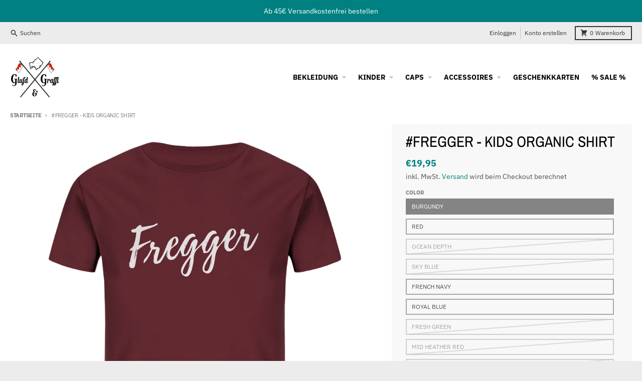

--- FILE ---
content_type: text/html; charset=utf-8
request_url: https://www.glufdundgraffl.shop/products/fregger-kids-organic-shirt-1
body_size: 59359
content:
<!doctype html>
<html class="no-js" lang="de">
  <head>





    
  	    <script>
        var sDomain = location.host;

        /****** Start thirdPartyScriptDefinition ******/
        (function(){
            window.thirdPartyScriptDefinition = [
                /* start example

                {
                    "src" : "facebook",
                    "cookie" : "fr",
                    "provider" : "facebook.com",
                    "description" : "",
                    "expires" : 7776000,
                    "domain" : "facebook.com",
                    "declaration" : 1,
                    "group" : "facebook"
                },{
                    "src" : "facebook",
                    "cookie" : "_fbp",
                    "provider" : sDomain,
                    "description" : "",
                    "expires" : 7776000,
                    "domain" : sDomain,
                    "declaration" : 1,
                    "group" : "facebook"
                }

                end example */
            ]
        })();
        /****** End thirdPartyScriptDefinition ******/

        /**
################################## BEECLEVER GMBH KOBLENZ ###################################
##### Copyright (c) 2019-present, beeclever GmbH Koblenz DE, All rights reserved.       #####
##### THE SOFTWARE IS PROVIDED 'AS IS', WITHOUT WARRANTY OF ANY KIND, EXPRESS OR        #####
##### IMPLIED, INCLUDING BUT NOT LIMITED TO THE WARRANTIES OF MERCHANTABILITY, FITNESS  #####
##### FOR A PARTICULAR PURPOSE AND NONINFRINGEMENT. IN NO EVENT SHALL THE AUTHORS OR    #####
##### COPYRIGHT HOLDERS BE LIABLE FOR ANY CLAIM, DAMAGES OR OTHER LIABILITY, WHETHER    #####
##### IN AN ACTION OF CONTRACT, TORT OR OTHERWISE, ARISING FROM, OUT OF OR IN           #####
##### CONNECTION WITH THE SOFTWARE OR THE USE OR OTHER DEALINGS IN THE SOFTWARE.        #####
#############################################################################################

#####  !!!IMPORTANT!!! !!!IMPORTANT!!! !!!IMPORTANT!!! !!!IMPORTANT!!! !!!IMPORTANT!!!  #####
#####                                                                                   #####
##### The contents of this file may not be changed. If the app is updated, we reserve   #####
##### the right to change this file at any time. Possible changes on your part will     #####
##### then be automatically discarded.                                                  #####
#############################################################################################
*/
var GDPR_LC_versionNr=20201126214845;var GDPR_LC_ZLoad=function(){       var sDomain=location.host;var defaultDefinition=[{"src":"facebook","cookie":"fr","provider":"facebook.com","description":"","expires":7776000,"domain":"facebook.com","declaration":1,"group":"facebook"},{"src":"facebook","cookie":"_fbp","provider":sDomain,"description":"","expires":7776000,"domain":sDomain,"declaration":1,"group":"facebook"},{"src":"google-analytics.com","cookie":"_ga","provider":sDomain,"description":"","expires":63072000,"domain":sDomain,"declaration":1,"group":"google"},{"src":"googletagmanager.com","cookie":"_ga","provider":sDomain,"description":"","expires":63072000,"domain":sDomain,"declaration":1,"group":"google"},{"src":"googletagmanager.com","cookie":"_gid","provider":sDomain,"description":"","expires":86400,"domain":sDomain,"declaration":1,"group":"google"},{"src":"googletagmanager.com","cookie":"_gat","provider":sDomain,"description":"","expires":86400,"domain":sDomain,"declaration":1,"group":"google"},{"src":"googleadservices.com","cookie":"IDE","provider":sDomain,"description":"","expires":63072000,"domain":sDomain,"declaration":2,"group":"google Ads"}];if(window.thirdPartyScriptDefinition===undefined){window.thirdPartyScriptDefinition=[];defaultDefinition.forEach(function(value){window.thirdPartyScriptDefinition.push(value)})}else{var exist=false;defaultDefinition.forEach(function(script){window.thirdPartyScriptDefinition.forEach(function(value){if(value.src===script.src&&value.cookie===script.cookie){exist=true}});if(!exist){window.thirdPartyScriptDefinition.push(script)}})} (function polyfill(){if(!Array.from){Array.from=(function(){var toStr=Object.prototype.toString;var isCallable=function(fn){return typeof fn==='function'||toStr.call(fn)==='[object Function]'};var toInteger=function(value){var number=Number(value);if(isNaN(number)){return 0} if(number===0||!isFinite(number)){return number} return(number>0?1:-1)*Math.floor(Math.abs(number))};var maxSafeInteger=Math.pow(2,53)-1;var toLength=function(value){var len=toInteger(value);return Math.min(Math.max(len,0),maxSafeInteger)};return function from(arrayLike){var C=this;var items=Object(arrayLike);if(arrayLike==null){throw new TypeError('Array.from requires an array-like object - not null or undefined')} var mapFn=arguments.length>1?arguments[1]:void undefined;var T;if(typeof mapFn!=='undefined'){if(!isCallable(mapFn)){throw new TypeError('Array.from: when provided, the second argument must be a function')} if(arguments.length>2){T=arguments[2]}} var len=toLength(items.length);var A=isCallable(C)?Object(new C(len)):new Array(len);var k=0;var kValue;while(k<len){kValue=items[k];if(mapFn){A[k]=typeof T==='undefined'?mapFn(kValue,k):mapFn.call(T,kValue,k)}else{A[k]=kValue} k+=1} A.length=len;return A}}())}})();window.BC_JSON_ObjectBypass={"_ab":{"description":"Used in connection with access to admin.","path":"\/","domain":"","provider":"Shopify","type":"type_0","expires":"86400","recommendation":"0","editable":"false","deletable":"false","set":"0"},"_secure_session_id":{"description":"Used in connection with navigation through a storefront.","path":"\/","domain":"","provider":"Shopify","type":"type_0","expires":"2592000","recommendation":"0","editable":"false","deletable":"false","set":"0"},"__cfduid":{"description":"The _cfduid cookie helps Cloudflare detect malicious visitors to our Customers’ websites and minimizes blocking legitimate users.","path":"\/","domain":"","provider":"Cloudflare","type":"type_0","expires":"2592000","recommendation":"0","editable":"false","deletable":"false","set":"0"},"Cart":{"description":"Used in connection with shopping cart.","path":"\/","domain":"","provider":"Shopify","type":"type_0","expires":"1209600","recommendation":"0","editable":"false","deletable":"false","set":"0"},"cart":{"description":"Used in connection with shopping cart.","path":"\/","domain":"","provider":"Shopify","type":"type_0","expires":"1209600","recommendation":"0","editable":"false","deletable":"false","set":"0"},"cart_sig":{"description":"Used in connection with checkout.","path":"\/","domain":"","provider":"Shopify","type":"type_0","expires":"1209600","recommendation":"0","editable":"false","deletable":"false","set":"0"},"cart_ts":{"description":"Used in connection with checkout.","path":"\/","domain":"","provider":"Shopify","type":"type_0","expires":"1209600","recommendation":"0","editable":"false","deletable":"false","set":"0"},"cart_ver":{"description":"Used in connection with shopping cart.","path":"\/","domain":"","provider":"Shopify","type":"type_0","expires":"1209600","recommendation":"0","editable":"false","deletable":"false","set":"0"},"checkout_token":{"description":"Used in connection with checkout.","path":"\/","domain":"","provider":"Shopify","type":"type_0","expires":"31536000","recommendation":"0","editable":"false","deletable":"false","set":"0"},"Secret":{"description":"Used in connection with checkout.","path":"\/","domain":"","provider":"Shopify","type":"type_0","expires":"31536000","recommendation":"0","editable":"false","deletable":"false","set":"0"},"secure_customer_sig":{"description":"Used in connection with customer login.","path":"\/","domain":"","provider":"Shopify","type":"type_0","expires":"31536000","recommendation":"0","editable":"false","deletable":"false","set":"0"},"storefront_digest":{"description":"Used in connection with customer login.","path":"\/","domain":"","provider":"Shopify","type":"type_0","expires":"31536000","recommendation":"0","editable":"false","deletable":"false","set":"0"},"_shopify_u":{"description":"Used to facilitate updating customer account information.","path":"\/","domain":"","provider":"Shopify","type":"type_0","expires":"31536000","recommendation":"0","editable":"false","deletable":"false","set":"0"},"XSRF-TOKEN":{"description":"Used in connection with GDPR legal Cookie.","path":"\/","domain":"","provider":"GDPR Legal Cookie","type":"type_0","expires":"31536000","recommendation":"0","editable":"false","deletable":"false","set":"0"},"gdpr_legal_cookie_session":{"description":"Used in connection with GDPR legal Cookie.","path":"\/","domain":"","provider":"GDPR Legal Cookie","type":"type_0","expires":"0","recommendation":"0","editable":"false","deletable":"false","set":"0"},"_bc_c_set":{"description":"Used in connection with GDPR legal Cookie.","path":"\/","domain":"","provider":"GDPR Legal Cookie","type":"type_0","expires":"2592000","recommendation":"0","editable":"false","deletable":"false","set":"0","optIn":true,"live":"1"},"_tracking_consent":{"description":"For Shopify User Consent Tracking.","path":"\/","domain":"","provider":"Shopify","type":"type_0","expires":"31536000","recommendation":"0","editable":"false","deletable":"false","set":"0"},"_shopify_m":{"description":"Used for managing customer privacy settings.","path":"\/","domain":"","provider":"Shopify","type":"type_0","expires":"31536000","recommendation":"0","editable":"false","deletable":"false","set":"0"},"_shopify_tm":{"description":"Used for managing customer privacy settings.","path":"\/","domain":"","provider":"Shopify","type":"type_0","expires":"31536000","recommendation":"0","editable":"false","deletable":"false","set":"0"},"_shopify_tw":{"description":"Used for managing customer privacy settings.","path":"\/","domain":"","provider":"Shopify","type":"type_0","expires":"31536000","recommendation":"0","editable":"false","deletable":"false","set":"0"},"_storefront_u":{"description":"Used to facilitate updating customer account information.","path":"\/","domain":"","provider":"Shopify","type":"type_0","expires":"31536000","recommendation":"0","editable":"false","deletable":"false","set":"0"},"cart_currency":{"description":"Used in connection with cart and checkout.","path":"\/","domain":"","provider":"Shopify","type":"type_0","expires":"31536000","recommendation":"0","editable":"false","deletable":"false","set":"0"},"_orig_referrer":{"description":"Used in connection with shopping cart.","path":"\/","domain":"","provider":"Shopify","type":"type_1","expires":"1209600","recommendation":"1","editable":"true","deletable":"false","set":"1"},"_landing_page":{"description":"Track landing pages.","path":"\/","domain":"","provider":"Shopify","type":"type_1","expires":"1209600","recommendation":"1","editable":"true","deletable":"false","set":"1"},"_s":{"description":"Shopify analytics.","path":"\/","domain":"","provider":"Shopify","type":"type_1","expires":"1800","recommendation":"1","editable":"true","deletable":"false","set":"1"},"_shopify_d":{"description":"Shopify analytics.","path":"\/","domain":"","provider":"Shopify","type":"type_1","expires":"1209600","recommendation":"1","editable":"true","deletable":"false","set":"1"},"_shopify_fs":{"description":"Shopify analytics.","path":"\/","domain":"","provider":"Shopify","type":"type_1","expires":"1209600","recommendation":"1","editable":"true","deletable":"false","set":"1"},"_shopify_s":{"description":"Shopify analytics.","path":"\/","domain":"","provider":"Shopify","type":"type_1","expires":"1800","recommendation":"1","editable":"true","deletable":"false","set":"1"},"_shopify_y":{"description":"Shopify analytics.","path":"\/","domain":"","provider":"Shopify","type":"type_1","expires":"31536000","recommendation":"1","editable":"true","deletable":"false","set":"1"},"_y":{"description":"Shopify analytics.","path":"\/","domain":"","provider":"Shopify","type":"type_1","expires":"31536000","recommendation":"1","editable":"true","deletable":"false","set":"1"},"_shopify_sa_p":{"description":"Shopify analytics relating to marketing \u0026 referrals.","path":"\/","domain":"","provider":"Shopify","type":"type_1","expires":"1800","recommendation":"1","editable":"true","deletable":"false","set":"1"},"_shopify_sa_t":{"description":"Shopify analytics relating to marketing \u0026 referrals.","path":"\/","domain":"","provider":"Shopify","type":"type_1","expires":"1800","recommendation":"1","editable":"true","deletable":"false","set":"1"},"_shopify_uniq":{"description":"Shopify analytics.","path":"\/","domain":"","provider":"Shopify","type":"type_1","expires":"1800","recommendation":"1","editable":"true","deletable":"false","set":"1"},"_shopify_visit":{"description":"Shopify analytics.","path":"\/","domain":"","provider":"Shopify","type":"type_1","expires":"1800","recommendation":"1","editable":"true","deletable":"false","set":"1"},"tracked_start_checkout":{"description":"Shopify analytics relating to checkout.","path":"\/","domain":"","provider":"Shopify","type":"type_1","expires":"1800","recommendation":"1","editable":"true","deletable":"false","set":"1"},"ki_r":{"description":"Shopify analytics.","path":"\/","domain":"","provider":"Shopify","type":"type_1","expires":"1800","recommendation":"1","editable":"true","deletable":"false","set":"1"},"ki_t":{"description":"Shopify analytics.","path":"\/","domain":"","provider":"Shopify","type":"type_1","expires":"1800","recommendation":"1","editable":"true","deletable":"false","set":"1"},"ab_test_*":{"description":"Shopify analytics.","path":"\/","domain":"","provider":"Shopify","type":"type_1","expires":"1800","recommendation":"1","editable":"true","deletable":"false","set":"1"}};var shopifyCookies={'_s':!1,'_shopify_fs':!1,'_shopify_s':!1,'_shopify_y':!1,'_y':!1,'_shopify_sa_p':!1,'_shopify_sa_t':!1,'_shopify_uniq':!1,'_shopify_visit':!1,'tracked_start_checkout':!1,'bc_trekkie_fbp_custom':!1};function GDPR_LC_Token(){var getToken={"tokenLength":8,"ranToken":'',"randomize":function(){return Math.random().toString(32).substr(2)},"generate":function(){while(this.ranToken.length<=this.tokenLength){this.ranToken+=this.randomize()} this.ranToken='maxemis-lifestyle-shop.myshopify.com'+Date.now()+this.ranToken;return btoa(this.ranToken)},"get":function(){return this.generate()}};return getToken.get()};function getCookieValue(a){var b=document.cookie.match('(^|;)\\s*'+a+'\\s*=\\s*([^;]+)');return b?b.pop():false};function loadCookieSettings(sessID){var script=document.createElement('script');script.src='https://cookieapp-staging.beeclever.app/get-cookie-setting?shopify_domain=maxemis-lifestyle-shop.myshopify.com&token='+sessID;script.async=false;document.head.appendChild(script);script.addEventListener('load',function(){console.log('UserData loaded')})};(function setUserCookieData(){window.GDPR_LC_Sess_ID_Name="GDPR_LC_SESS_ID";window.GDPR_LC_Sess_ID=getCookieValue(window.GDPR_LC_Sess_ID_Name);if(window.GDPR_LC_Sess_ID){loadCookieSettings(window.GDPR_LC_Sess_ID)}else{window.GDPR_LC_Sess_ID=GDPR_LC_Token()}})();function setBC_GDPR_LEGAL_custom_cookies(){window['BC_GDPR_LEGAL_custom_cookies']=window['BC_GDPR_LEGAL_custom_cookies']||{};window['BC_GDPR_LEGAL_custom_cookies']['list']=window['BC_GDPR_LEGAL_custom_cookies']['list']||{};if('GDPR_legal_cookie'in localStorage){window['BC_GDPR_LEGAL_custom_cookies']['list']=JSON.parse(window.localStorage.getItem('GDPR_legal_cookie'))}};setBC_GDPR_LEGAL_custom_cookies();(function(){var hasConsent=!1;Array.from(Object.keys(window['BC_GDPR_LEGAL_custom_cookies']['list'])).forEach(function(c){if(shopifyCookies.hasOwnProperty(c)&&window['BC_GDPR_LEGAL_custom_cookies']['list'][c].userSetting){hasConsent=!0}});var wt=window.trekkie,ws=window.ShopifyAnalytics;if(!hasConsent&&wt!==undefined){wt=[],wt.integrations=wt.integrations||!0,ws=ws.lib=ws.meta=ws.meta.page={},ws.lib.track=function(){}}})();window.BC_GDPR_2ce3a13160348f524c8cc9={'google':[            ],    '_bc_c_set':'customScript','customScriptsSRC':[]};window.bc_tagManagerTasks={"bc_tgm_aw":"google","bc_tgm_gtm":"google","bc_tgm_ua":"google","bc_tgm_fbp":"facebook","any":"any","_bc_c_set":"customScript"};var wl=whiteList=["recaptcha","notifications.google"];var GDPR_LC_scriptPath='gdpr-legal-cookie.beeclever.app';if(window.GDPR_LC_Beta_activate!==undefined&&window.GDPR_LC_Beta_activate){GDPR_LC_scriptPath='cookieapp-staging.beeclever.app'} wl.push(GDPR_LC_scriptPath);   var checkIsBlackListed=function(src){setBC_GDPR_LEGAL_custom_cookies();if(src===null){return null} if(!!window.TrustedScriptURL&&src instanceof TrustedScriptURL){src=src.toString()} var r=!1;for(var x=thirdPartyScriptDefinition.length-1;x>=0;x--){var bSrc=thirdPartyScriptDefinition[x]['src'];if(src.indexOf(bSrc)!==-1&&src.toLowerCase().indexOf('jquery')===-1){r=x}} wl.forEach(function(wSrc){if(src.indexOf(wSrc)!==-1){r=false}});if(r!==false){function getTCookieName(name,index){var tCookieObject=thirdPartyScriptDefinition[index];if(tCookieObject!==undefined){var cookies=[];thirdPartyScriptDefinition.forEach(function(cookie){if(cookie['src']===tCookieObject['src']){cookies.push(cookie)}});var tCookieName=tCookieObject['cookie'];if(tCookieObject['domain']!==document.location.host){tCookieName=tCookieObject['cookie']+'$%bc%$'+tCookieObject['domain']} if(tCookieName===name&&tCookieObject['domain']===window['BC_GDPR_LEGAL_custom_cookies']['list'][name]['domain']){if(window['BC_GDPR_LEGAL_custom_cookies']['list'][name]['userSetting']){index=!1}} cookies.forEach(function(cookie){if(window['BC_GDPR_LEGAL_custom_cookies']['list'][cookie['cookie']]!==undefined&&window['BC_GDPR_LEGAL_custom_cookies']['list'][cookie['cookie']]['userSetting']){index=!1}});return index} return!1};var cookieListKeys=Array.from(Object.keys(window['BC_GDPR_LEGAL_custom_cookies']['list']));if(cookieListKeys.length>0){Array.from(Object.keys(window['BC_GDPR_LEGAL_custom_cookies']['list'])).forEach(function(cookieName){r=getTCookieName(cookieName.toString(),r)})}else{for(var x=thirdPartyScriptDefinition.length-1;x>=0;x--){var tCookie=thirdPartyScriptDefinition[x];if(src.indexOf(tCookie['src'])!==-1){r=tCookie['cookie']+'$%bc%$'+tCookie['domain']}} return r}} return r};(function(){window.scriptElementsHidden=window.scriptElementsHidden||[];window.callbackFunc=function(elem,args){for(var x=0;x<elem.length;x++){if(elem[x]===null||elem[x]===undefined||elem[x]['nodeName']===undefined){return} if(elem[x]['nodeName'].toLowerCase()=='script'){if(elem[x].hasAttribute('src')){if(document.querySelector('[src="https://cookieapp-staging.beeclever.app/js/get-script.php"]')!==null){elem[x]=document.createElement('script');elem[x].setAttribute('bc_empty_script_tag','')} var blackListed=checkIsBlackListed(elem[x].getAttribute('src'));var fName=!1;try{new Error()}catch(e){var caller=e.stack.split('\n');var x=0;for(;x<caller.length;x++){caller[x]=caller[x].trim();caller[x]=caller[x].replace('at ','');caller[x]=caller[x].substr(0,caller[x].indexOf(' '));caller[x]=caller[x].replace('Array.','')} for(;x>=0;x--){if(caller[x]==='ICS'&&x>0){if(caller[x-1]in window['BC_GDPR_LEGAL_custom_cookies']['list']){fName=caller[x-1]}}}} if(fName===!1&&blackListed!==!1){elem[x].setAttribute('type','javascript/blocked');elem[x].setAttribute('cookie',blackListed)}else if(blackListed!==!0&&elem[x].getAttribute('type')==='javascript/blocked'){elem[x].setAttribute('type','javascript')} if(fName){elem[x].setAttribute("data-callerName",fName)} elem[x].setAttribute('src',elem[x].getAttribute('src'))} if(elem[x]['type']=='javascript/blocked'){window.scriptElementsHidden.push(elem[x]);elem[x]=document.createElement('script');elem[x].setAttribute('bc_empty_script_tag','')}}}};window._a=Element.prototype.appendChild;Element.prototype.appendChild=function(){window.callbackFunc.call(this,arguments);return window._a.apply(this,arguments)};window._b=Element.prototype.append;Element.prototype.append=function(){window.callbackFunc.call(this,arguments);return window._b.apply(this,arguments)};window._c = Element.prototype.insertBefore;Element.prototype.insertBefore = function () {window.callbackFunc.call ( this, arguments );try {return window._c.apply ( this, arguments )} catch ( e ) {arguments[1] = document.scripts[0];return window._c.apply ( this, arguments )}};window._d=Element.prototype.replaceChild;Element.prototype.replaceChild=function(){window.callbackFunc.call(this,arguments);return window._d.apply(this,arguments)};window._e=Element.prototype.insertNode;Element.prototype.insertNode=function(){window.callbackFunc.call(this,arguments);return window._e.apply(this,arguments)}})();if(!window.msCrypto){Array.from(document.head.querySelectorAll('[bc_empty_script_tag=""]')).forEach(function(script){script.remove()})}};if(window.GDPR_LC_ZLoad_loaded===undefined){GDPR_LC_ZLoad();window.GDPR_LC_ZLoad_loaded=true}

		
		window.thirdPartyScriptDefinition.push(
          { "src" : "analytics.js", "cookie" : "_shopify_fs", "provider" : "shopify.com", "description" : "", "expires" : 0, "domain" : sDomain, "declaration" : 1, "group" : "shopify" },
          { "src" : "doubleclick.net","cookie" : "_shopify_fs","provider" : "shopify.com","description" : "","expires" : 0,"domain" : sDomain,"declaration" : 1,"group" : "shopify" },
          { "src" : "trekkie", "cookie" : "_shopify_fs", "provider" : "shopify.com", "description" : "", "expires" : 0, "domain" : sDomain, "declaration" : 1, "group" : "shopify" },
          { "src" : "luckyorange", "cookie" : "_shopify_fs", "provider" : "shopify.com", "description" : "", "expires" : 0, "domain" : sDomain, "declaration" : 1, "group" : "shopify" },
          { "src" : "googletagmanager", "cookie" : "_gat", "provider" : "googletagmanager.com", "description" : "", "expires" : 0, "domain" : sDomain, "declaration" : 1, "group" : "googletagmanager" }
        );

        

        var customCookies = {
            "testCookie" : true
        };

        function BC_GDPR_CustomScriptForShop () {
            return [

                function testCookie () {
                    // your additional script
                }

                
            ];
        }

    </script>



    <meta charset="utf-8">
    <meta http-equiv="X-UA-Compatible" content="IE=edge">
    <meta name="viewport" content="width=device-width,initial-scale=1">
    <meta name="theme-color" content="#008080">
    <link rel="canonical" href="https://www.glufdundgraffl.shop/products/fregger-kids-organic-shirt-1">
    <link rel="preconnect" href="https://cdn.shopify.com" crossorigin><link href="//www.glufdundgraffl.shop/cdn/shop/t/12/assets/global.js?v=143017730088124027771647860545" as="script" rel="preload"><link href="//www.glufdundgraffl.shop/cdn/shop/t/12/assets/package-splide.js?v=2149670768387963941647860540" as="script" rel="preload"><link href="//www.glufdundgraffl.shop/cdn/shop/t/12/assets/main-product.js?v=108603680097136650501647860539" as="script" rel="preload"><meta name="p:domain_verify" content="86a183dd703fa0170f93acde7cfbfa85"/><link rel="apple-touch-icon" sizes="180x180" href="//www.glufdundgraffl.shop/cdn/shop/files/Logo-3-Dawid_1000px-X-1000px__shop_transparent_1eb09091-5a0d-4306-9803-965f7d42a073.png?crop=center&height=180&v=1634921667&width=180">
      <link rel="icon" type="image/png" href="//www.glufdundgraffl.shop/cdn/shop/files/Logo-3-Dawid_1000px-X-1000px__shop_transparent_1eb09091-5a0d-4306-9803-965f7d42a073.png?crop=center&height=32&v=1634921667&width=32"><link rel="preconnect" href="https://fonts.shopifycdn.com" crossorigin><title>#FREGGER - Kids Organic Shirt</title><meta name="description" content="Material: 100 % Baumwolle (Bio-Qualität, ringgesponnen, gekämmt) Grammatur: 155 g/m² Schnitt: Normale Passform Rundhalsausschnitt"><meta property="og:site_name" content="Glufd &amp; Graffl">
<meta property="og:url" content="https://www.glufdundgraffl.shop/products/fregger-kids-organic-shirt-1">
<meta property="og:title" content="#FREGGER - Kids Organic Shirt">
<meta property="og:type" content="product">
<meta property="og:description" content="Material: 100 % Baumwolle (Bio-Qualität, ringgesponnen, gekämmt) Grammatur: 155 g/m² Schnitt: Normale Passform Rundhalsausschnitt"><meta property="og:image" content="http://www.glufdundgraffl.shop/cdn/shop/products/front-kids-organic-shirt-672b34-1116x_faf4eb7b-19aa-47a8-9c13-2107d143df69.png?v=1665884393">
  <meta property="og:image:secure_url" content="https://www.glufdundgraffl.shop/cdn/shop/products/front-kids-organic-shirt-672b34-1116x_faf4eb7b-19aa-47a8-9c13-2107d143df69.png?v=1665884393">
  <meta property="og:image:width" content="1116">
  <meta property="og:image:height" content="1184"><meta property="og:price:amount" content="19,95">
  <meta property="og:price:currency" content="EUR"><meta name="twitter:card" content="summary_large_image">
<meta name="twitter:title" content="#FREGGER - Kids Organic Shirt">
<meta name="twitter:description" content="Material: 100 % Baumwolle (Bio-Qualität, ringgesponnen, gekämmt) Grammatur: 155 g/m² Schnitt: Normale Passform Rundhalsausschnitt">
<script>
  window.theme = {
    shopUrl: 'https://www.glufdundgraffl.shop',
    routes: {
      root_url: '/',
      account_url: '/account',
      account_login_url: '/account/login',
      account_logout_url: '/account/logout',
      account_recover_url: '/account/recover',
      account_register_url: '/account/register',
      account_addresses_url: '/account/addresses',
      collections_url: '/collections',
      all_products_collection_url: '/collections/all',
      search_url: '/search',
      cart_url: '/cart',
      cart_update_url: '/cart/update',
      cart_add_url: '/cart/add',
      cart_change_url: '/cart/change',
      cart_clear_url: '/cart/clear',
      product_recommendations_url: '/recommendations/products',
    },
    info: { name: 'District' },
    strings: {
      addToCart: `In den Warenkorb legen`,
      preOrder: `Vorbestellen`,
      soldOut: `Ausverkauft`,
      unavailable: `Nicht verfügbar`,
      addressError: `Fehler beim Suchen dieser Adresse`,
      addressNoResults: `Keine Ergebnisse für diese Adresse`,
      addressQueryLimit: `Sie haben das Nutzungslimit für die Google API überschritten. Ziehen Sie ein Upgrade auf einen <a href="https://developers.google.com/maps/premium/usage-limits">Premium-Plan</a> in Betracht.`,
      authError: `Bei der Authentifizierung Ihres Google Maps-Kontos ist ein Problem aufgetreten.`,
      unitPrice: `Grundpreis`,
      unitPriceSeparator: `pro`,
    },
    cartStrings: {
      error: `Beim Aktualisieren deines Warenkorbs ist ein Fehler aufgetreten. Bitte versuche es erneut.`,
      quantityError: `Du kannst deinem Warenkorb nur [quantity] Stück dieses Artikels hinzufügen.`,
    },
    pageType: `product`,
    customer: false,
    moneyFormat: "€{{amount_with_comma_separator}}",
    ajaxCartEnable: true,
    cartData: {"note":null,"attributes":{},"original_total_price":0,"total_price":0,"total_discount":0,"total_weight":0.0,"item_count":0,"items":[],"requires_shipping":false,"currency":"EUR","items_subtotal_price":0,"cart_level_discount_applications":[],"checkout_charge_amount":0},
    mobileBreakpoint: 768,
    packages: [],
  };
  theme.loadPackages = (packages) => {
    packages.forEach((package) => {
      if (!theme.packages.includes(package)) {
        const placeholderScript = document.querySelector(`script[data-package="${package}"]`);
        if (!placeholderScript) return;

        const src = placeholderScript.dataset.src;
        const script = document.createElement('script');
        script.src = src;
        script.async = false;
        script.defer = true;
        document.body.append(script);
        theme.packages.push(package);
      }
    });
  };
  document.documentElement.className = document.documentElement.className.replace('no-js', 'js');
</script><script src="//www.glufdundgraffl.shop/cdn/shop/t/12/assets/global.js?v=143017730088124027771647860545" defer="defer"></script><script src="//www.glufdundgraffl.shop/cdn/shop/t/12/assets/package-splide.js?v=2149670768387963941647860540" defer="defer"></script>
        <script src="//www.glufdundgraffl.shop/cdn/shop/t/12/assets/main-product.js?v=108603680097136650501647860539" defer="defer"></script><script>window.performance && window.performance.mark && window.performance.mark('shopify.content_for_header.start');</script><meta id="shopify-digital-wallet" name="shopify-digital-wallet" content="/28990275683/digital_wallets/dialog">
<meta name="shopify-checkout-api-token" content="56228dc80147351a0d6e4ce68f486355">
<meta id="in-context-paypal-metadata" data-shop-id="28990275683" data-venmo-supported="false" data-environment="production" data-locale="de_DE" data-paypal-v4="true" data-currency="EUR">
<link rel="alternate" type="application/json+oembed" href="https://www.glufdundgraffl.shop/products/fregger-kids-organic-shirt-1.oembed">
<script async="async" src="/checkouts/internal/preloads.js?locale=de-DE"></script>
<link rel="preconnect" href="https://shop.app" crossorigin="anonymous">
<script async="async" src="https://shop.app/checkouts/internal/preloads.js?locale=de-DE&shop_id=28990275683" crossorigin="anonymous"></script>
<script id="apple-pay-shop-capabilities" type="application/json">{"shopId":28990275683,"countryCode":"CA","currencyCode":"EUR","merchantCapabilities":["supports3DS"],"merchantId":"gid:\/\/shopify\/Shop\/28990275683","merchantName":"Glufd \u0026 Graffl","requiredBillingContactFields":["postalAddress","email"],"requiredShippingContactFields":["postalAddress","email"],"shippingType":"shipping","supportedNetworks":["visa","masterCard","amex","discover","jcb"],"total":{"type":"pending","label":"Glufd \u0026 Graffl","amount":"1.00"},"shopifyPaymentsEnabled":true,"supportsSubscriptions":true}</script>
<script id="shopify-features" type="application/json">{"accessToken":"56228dc80147351a0d6e4ce68f486355","betas":["rich-media-storefront-analytics"],"domain":"www.glufdundgraffl.shop","predictiveSearch":true,"shopId":28990275683,"locale":"de"}</script>
<script>var Shopify = Shopify || {};
Shopify.shop = "maxemis-lifestyle-shop.myshopify.com";
Shopify.locale = "de";
Shopify.currency = {"active":"EUR","rate":"1.0"};
Shopify.country = "DE";
Shopify.theme = {"name":"District","id":131605266690,"schema_name":"District","schema_version":"4.0.4","theme_store_id":735,"role":"main"};
Shopify.theme.handle = "null";
Shopify.theme.style = {"id":null,"handle":null};
Shopify.cdnHost = "www.glufdundgraffl.shop/cdn";
Shopify.routes = Shopify.routes || {};
Shopify.routes.root = "/";</script>
<script type="module">!function(o){(o.Shopify=o.Shopify||{}).modules=!0}(window);</script>
<script>!function(o){function n(){var o=[];function n(){o.push(Array.prototype.slice.apply(arguments))}return n.q=o,n}var t=o.Shopify=o.Shopify||{};t.loadFeatures=n(),t.autoloadFeatures=n()}(window);</script>
<script>
  window.ShopifyPay = window.ShopifyPay || {};
  window.ShopifyPay.apiHost = "shop.app\/pay";
  window.ShopifyPay.redirectState = null;
</script>
<script id="shop-js-analytics" type="application/json">{"pageType":"product"}</script>
<script defer="defer" async type="module" src="//www.glufdundgraffl.shop/cdn/shopifycloud/shop-js/modules/v2/client.init-shop-cart-sync_e98Ab_XN.de.esm.js"></script>
<script defer="defer" async type="module" src="//www.glufdundgraffl.shop/cdn/shopifycloud/shop-js/modules/v2/chunk.common_Pcw9EP95.esm.js"></script>
<script defer="defer" async type="module" src="//www.glufdundgraffl.shop/cdn/shopifycloud/shop-js/modules/v2/chunk.modal_CzmY4ZhL.esm.js"></script>
<script type="module">
  await import("//www.glufdundgraffl.shop/cdn/shopifycloud/shop-js/modules/v2/client.init-shop-cart-sync_e98Ab_XN.de.esm.js");
await import("//www.glufdundgraffl.shop/cdn/shopifycloud/shop-js/modules/v2/chunk.common_Pcw9EP95.esm.js");
await import("//www.glufdundgraffl.shop/cdn/shopifycloud/shop-js/modules/v2/chunk.modal_CzmY4ZhL.esm.js");

  window.Shopify.SignInWithShop?.initShopCartSync?.({"fedCMEnabled":true,"windoidEnabled":true});

</script>
<script>
  window.Shopify = window.Shopify || {};
  if (!window.Shopify.featureAssets) window.Shopify.featureAssets = {};
  window.Shopify.featureAssets['shop-js'] = {"shop-cart-sync":["modules/v2/client.shop-cart-sync_DazCVyJ3.de.esm.js","modules/v2/chunk.common_Pcw9EP95.esm.js","modules/v2/chunk.modal_CzmY4ZhL.esm.js"],"init-fed-cm":["modules/v2/client.init-fed-cm_D0AulfmK.de.esm.js","modules/v2/chunk.common_Pcw9EP95.esm.js","modules/v2/chunk.modal_CzmY4ZhL.esm.js"],"shop-cash-offers":["modules/v2/client.shop-cash-offers_BISyWFEA.de.esm.js","modules/v2/chunk.common_Pcw9EP95.esm.js","modules/v2/chunk.modal_CzmY4ZhL.esm.js"],"shop-login-button":["modules/v2/client.shop-login-button_D_c1vx_E.de.esm.js","modules/v2/chunk.common_Pcw9EP95.esm.js","modules/v2/chunk.modal_CzmY4ZhL.esm.js"],"pay-button":["modules/v2/client.pay-button_CHADzJ4g.de.esm.js","modules/v2/chunk.common_Pcw9EP95.esm.js","modules/v2/chunk.modal_CzmY4ZhL.esm.js"],"shop-button":["modules/v2/client.shop-button_CQnD2U3v.de.esm.js","modules/v2/chunk.common_Pcw9EP95.esm.js","modules/v2/chunk.modal_CzmY4ZhL.esm.js"],"avatar":["modules/v2/client.avatar_BTnouDA3.de.esm.js"],"init-windoid":["modules/v2/client.init-windoid_CmA0-hrC.de.esm.js","modules/v2/chunk.common_Pcw9EP95.esm.js","modules/v2/chunk.modal_CzmY4ZhL.esm.js"],"init-shop-for-new-customer-accounts":["modules/v2/client.init-shop-for-new-customer-accounts_BCzC_Mib.de.esm.js","modules/v2/client.shop-login-button_D_c1vx_E.de.esm.js","modules/v2/chunk.common_Pcw9EP95.esm.js","modules/v2/chunk.modal_CzmY4ZhL.esm.js"],"init-shop-email-lookup-coordinator":["modules/v2/client.init-shop-email-lookup-coordinator_DYzOit4u.de.esm.js","modules/v2/chunk.common_Pcw9EP95.esm.js","modules/v2/chunk.modal_CzmY4ZhL.esm.js"],"init-shop-cart-sync":["modules/v2/client.init-shop-cart-sync_e98Ab_XN.de.esm.js","modules/v2/chunk.common_Pcw9EP95.esm.js","modules/v2/chunk.modal_CzmY4ZhL.esm.js"],"shop-toast-manager":["modules/v2/client.shop-toast-manager_Bc-1elH8.de.esm.js","modules/v2/chunk.common_Pcw9EP95.esm.js","modules/v2/chunk.modal_CzmY4ZhL.esm.js"],"init-customer-accounts":["modules/v2/client.init-customer-accounts_CqlRHmZs.de.esm.js","modules/v2/client.shop-login-button_D_c1vx_E.de.esm.js","modules/v2/chunk.common_Pcw9EP95.esm.js","modules/v2/chunk.modal_CzmY4ZhL.esm.js"],"init-customer-accounts-sign-up":["modules/v2/client.init-customer-accounts-sign-up_DZmBw6yB.de.esm.js","modules/v2/client.shop-login-button_D_c1vx_E.de.esm.js","modules/v2/chunk.common_Pcw9EP95.esm.js","modules/v2/chunk.modal_CzmY4ZhL.esm.js"],"shop-follow-button":["modules/v2/client.shop-follow-button_Cx-w7rSq.de.esm.js","modules/v2/chunk.common_Pcw9EP95.esm.js","modules/v2/chunk.modal_CzmY4ZhL.esm.js"],"checkout-modal":["modules/v2/client.checkout-modal_Djjmh8qM.de.esm.js","modules/v2/chunk.common_Pcw9EP95.esm.js","modules/v2/chunk.modal_CzmY4ZhL.esm.js"],"shop-login":["modules/v2/client.shop-login_DMZMgoZf.de.esm.js","modules/v2/chunk.common_Pcw9EP95.esm.js","modules/v2/chunk.modal_CzmY4ZhL.esm.js"],"lead-capture":["modules/v2/client.lead-capture_SqejaEd8.de.esm.js","modules/v2/chunk.common_Pcw9EP95.esm.js","modules/v2/chunk.modal_CzmY4ZhL.esm.js"],"payment-terms":["modules/v2/client.payment-terms_DUeEqFTJ.de.esm.js","modules/v2/chunk.common_Pcw9EP95.esm.js","modules/v2/chunk.modal_CzmY4ZhL.esm.js"]};
</script>
<script>(function() {
  var isLoaded = false;
  function asyncLoad() {
    if (isLoaded) return;
    isLoaded = true;
    var urls = ["https:\/\/loox.io\/widget\/VyZLJQMr6c\/loox.1626088389954.js?shop=maxemis-lifestyle-shop.myshopify.com","https:\/\/www.glufdundgraffl.shop\/apps\/giraffly-trust\/trust-worker-24ee765694a7960990e9c16d568252ff7d3d6e49.js?v=20221003132723\u0026shop=maxemis-lifestyle-shop.myshopify.com","\/\/cdn.shopify.com\/proxy\/cff5790d93b5d56012c91da6512e04835bd0f9b2450422bab69642d2304465c9\/static.cdn.printful.com\/static\/js\/external\/shopify-product-customizer.js?v=0.28\u0026shop=maxemis-lifestyle-shop.myshopify.com\u0026sp-cache-control=cHVibGljLCBtYXgtYWdlPTkwMA","https:\/\/app.gdpr-legal-cookie.com\/get-script.php?shop=maxemis-lifestyle-shop.myshopify.com"];
    for (var i = 0; i < urls.length; i++) {
      var s = document.createElement('script');
      s.type = 'text/javascript';
      s.async = true;
      s.src = urls[i];
      var x = document.getElementsByTagName('script')[0];
      x.parentNode.insertBefore(s, x);
    }
  };
  if(window.attachEvent) {
    window.attachEvent('onload', asyncLoad);
  } else {
    window.addEventListener('load', asyncLoad, false);
  }
})();</script>
<script id="__st">var __st={"a":28990275683,"offset":3600,"reqid":"622a7d84-3dcc-4bea-a690-9f07199332fa-1769301209","pageurl":"www.glufdundgraffl.shop\/products\/fregger-kids-organic-shirt-1","u":"92bdfaf04e03","p":"product","rtyp":"product","rid":7968097796362};</script>
<script>window.ShopifyPaypalV4VisibilityTracking = true;</script>
<script id="captcha-bootstrap">!function(){'use strict';const t='contact',e='account',n='new_comment',o=[[t,t],['blogs',n],['comments',n],[t,'customer']],c=[[e,'customer_login'],[e,'guest_login'],[e,'recover_customer_password'],[e,'create_customer']],r=t=>t.map((([t,e])=>`form[action*='/${t}']:not([data-nocaptcha='true']) input[name='form_type'][value='${e}']`)).join(','),a=t=>()=>t?[...document.querySelectorAll(t)].map((t=>t.form)):[];function s(){const t=[...o],e=r(t);return a(e)}const i='password',u='form_key',d=['recaptcha-v3-token','g-recaptcha-response','h-captcha-response',i],f=()=>{try{return window.sessionStorage}catch{return}},m='__shopify_v',_=t=>t.elements[u];function p(t,e,n=!1){try{const o=window.sessionStorage,c=JSON.parse(o.getItem(e)),{data:r}=function(t){const{data:e,action:n}=t;return t[m]||n?{data:e,action:n}:{data:t,action:n}}(c);for(const[e,n]of Object.entries(r))t.elements[e]&&(t.elements[e].value=n);n&&o.removeItem(e)}catch(o){console.error('form repopulation failed',{error:o})}}const l='form_type',E='cptcha';function T(t){t.dataset[E]=!0}const w=window,h=w.document,L='Shopify',v='ce_forms',y='captcha';let A=!1;((t,e)=>{const n=(g='f06e6c50-85a8-45c8-87d0-21a2b65856fe',I='https://cdn.shopify.com/shopifycloud/storefront-forms-hcaptcha/ce_storefront_forms_captcha_hcaptcha.v1.5.2.iife.js',D={infoText:'Durch hCaptcha geschützt',privacyText:'Datenschutz',termsText:'Allgemeine Geschäftsbedingungen'},(t,e,n)=>{const o=w[L][v],c=o.bindForm;if(c)return c(t,g,e,D).then(n);var r;o.q.push([[t,g,e,D],n]),r=I,A||(h.body.append(Object.assign(h.createElement('script'),{id:'captcha-provider',async:!0,src:r})),A=!0)});var g,I,D;w[L]=w[L]||{},w[L][v]=w[L][v]||{},w[L][v].q=[],w[L][y]=w[L][y]||{},w[L][y].protect=function(t,e){n(t,void 0,e),T(t)},Object.freeze(w[L][y]),function(t,e,n,w,h,L){const[v,y,A,g]=function(t,e,n){const i=e?o:[],u=t?c:[],d=[...i,...u],f=r(d),m=r(i),_=r(d.filter((([t,e])=>n.includes(e))));return[a(f),a(m),a(_),s()]}(w,h,L),I=t=>{const e=t.target;return e instanceof HTMLFormElement?e:e&&e.form},D=t=>v().includes(t);t.addEventListener('submit',(t=>{const e=I(t);if(!e)return;const n=D(e)&&!e.dataset.hcaptchaBound&&!e.dataset.recaptchaBound,o=_(e),c=g().includes(e)&&(!o||!o.value);(n||c)&&t.preventDefault(),c&&!n&&(function(t){try{if(!f())return;!function(t){const e=f();if(!e)return;const n=_(t);if(!n)return;const o=n.value;o&&e.removeItem(o)}(t);const e=Array.from(Array(32),(()=>Math.random().toString(36)[2])).join('');!function(t,e){_(t)||t.append(Object.assign(document.createElement('input'),{type:'hidden',name:u})),t.elements[u].value=e}(t,e),function(t,e){const n=f();if(!n)return;const o=[...t.querySelectorAll(`input[type='${i}']`)].map((({name:t})=>t)),c=[...d,...o],r={};for(const[a,s]of new FormData(t).entries())c.includes(a)||(r[a]=s);n.setItem(e,JSON.stringify({[m]:1,action:t.action,data:r}))}(t,e)}catch(e){console.error('failed to persist form',e)}}(e),e.submit())}));const S=(t,e)=>{t&&!t.dataset[E]&&(n(t,e.some((e=>e===t))),T(t))};for(const o of['focusin','change'])t.addEventListener(o,(t=>{const e=I(t);D(e)&&S(e,y())}));const B=e.get('form_key'),M=e.get(l),P=B&&M;t.addEventListener('DOMContentLoaded',(()=>{const t=y();if(P)for(const e of t)e.elements[l].value===M&&p(e,B);[...new Set([...A(),...v().filter((t=>'true'===t.dataset.shopifyCaptcha))])].forEach((e=>S(e,t)))}))}(h,new URLSearchParams(w.location.search),n,t,e,['guest_login'])})(!0,!0)}();</script>
<script integrity="sha256-4kQ18oKyAcykRKYeNunJcIwy7WH5gtpwJnB7kiuLZ1E=" data-source-attribution="shopify.loadfeatures" defer="defer" src="//www.glufdundgraffl.shop/cdn/shopifycloud/storefront/assets/storefront/load_feature-a0a9edcb.js" crossorigin="anonymous"></script>
<script crossorigin="anonymous" defer="defer" src="//www.glufdundgraffl.shop/cdn/shopifycloud/storefront/assets/shopify_pay/storefront-65b4c6d7.js?v=20250812"></script>
<script data-source-attribution="shopify.dynamic_checkout.dynamic.init">var Shopify=Shopify||{};Shopify.PaymentButton=Shopify.PaymentButton||{isStorefrontPortableWallets:!0,init:function(){window.Shopify.PaymentButton.init=function(){};var t=document.createElement("script");t.src="https://www.glufdundgraffl.shop/cdn/shopifycloud/portable-wallets/latest/portable-wallets.de.js",t.type="module",document.head.appendChild(t)}};
</script>
<script data-source-attribution="shopify.dynamic_checkout.buyer_consent">
  function portableWalletsHideBuyerConsent(e){var t=document.getElementById("shopify-buyer-consent"),n=document.getElementById("shopify-subscription-policy-button");t&&n&&(t.classList.add("hidden"),t.setAttribute("aria-hidden","true"),n.removeEventListener("click",e))}function portableWalletsShowBuyerConsent(e){var t=document.getElementById("shopify-buyer-consent"),n=document.getElementById("shopify-subscription-policy-button");t&&n&&(t.classList.remove("hidden"),t.removeAttribute("aria-hidden"),n.addEventListener("click",e))}window.Shopify?.PaymentButton&&(window.Shopify.PaymentButton.hideBuyerConsent=portableWalletsHideBuyerConsent,window.Shopify.PaymentButton.showBuyerConsent=portableWalletsShowBuyerConsent);
</script>
<script>
  function portableWalletsCleanup(e){e&&e.src&&console.error("Failed to load portable wallets script "+e.src);var t=document.querySelectorAll("shopify-accelerated-checkout .shopify-payment-button__skeleton, shopify-accelerated-checkout-cart .wallet-cart-button__skeleton"),e=document.getElementById("shopify-buyer-consent");for(let e=0;e<t.length;e++)t[e].remove();e&&e.remove()}function portableWalletsNotLoadedAsModule(e){e instanceof ErrorEvent&&"string"==typeof e.message&&e.message.includes("import.meta")&&"string"==typeof e.filename&&e.filename.includes("portable-wallets")&&(window.removeEventListener("error",portableWalletsNotLoadedAsModule),window.Shopify.PaymentButton.failedToLoad=e,"loading"===document.readyState?document.addEventListener("DOMContentLoaded",window.Shopify.PaymentButton.init):window.Shopify.PaymentButton.init())}window.addEventListener("error",portableWalletsNotLoadedAsModule);
</script>

<script type="module" src="https://www.glufdundgraffl.shop/cdn/shopifycloud/portable-wallets/latest/portable-wallets.de.js" onError="portableWalletsCleanup(this)" crossorigin="anonymous"></script>
<script nomodule>
  document.addEventListener("DOMContentLoaded", portableWalletsCleanup);
</script>

<link id="shopify-accelerated-checkout-styles" rel="stylesheet" media="screen" href="https://www.glufdundgraffl.shop/cdn/shopifycloud/portable-wallets/latest/accelerated-checkout-backwards-compat.css" crossorigin="anonymous">
<style id="shopify-accelerated-checkout-cart">
        #shopify-buyer-consent {
  margin-top: 1em;
  display: inline-block;
  width: 100%;
}

#shopify-buyer-consent.hidden {
  display: none;
}

#shopify-subscription-policy-button {
  background: none;
  border: none;
  padding: 0;
  text-decoration: underline;
  font-size: inherit;
  cursor: pointer;
}

#shopify-subscription-policy-button::before {
  box-shadow: none;
}

      </style>

<script>window.performance && window.performance.mark && window.performance.mark('shopify.content_for_header.end');</script>
<style data-shopify>
@font-face {
  font-family: "IBM Plex Sans";
  font-weight: 400;
  font-style: normal;
  font-display: swap;
  src: url("//www.glufdundgraffl.shop/cdn/fonts/ibm_plex_sans/ibmplexsans_n4.4633946c9236bd5cc5d0394ad07b807eb7ca1b32.woff2") format("woff2"),
       url("//www.glufdundgraffl.shop/cdn/fonts/ibm_plex_sans/ibmplexsans_n4.6c6923eb6151e62a09e8a1ff83eaa1ce2a563a30.woff") format("woff");
}
@font-face {
  font-family: "IBM Plex Sans";
  font-weight: 700;
  font-style: normal;
  font-display: swap;
  src: url("//www.glufdundgraffl.shop/cdn/fonts/ibm_plex_sans/ibmplexsans_n7.a8d2465074d254d8c167d5599b02fc2f97912fc9.woff2") format("woff2"),
       url("//www.glufdundgraffl.shop/cdn/fonts/ibm_plex_sans/ibmplexsans_n7.75e7a78a86c7afd1eb5becd99b7802136f0ed528.woff") format("woff");
}
@font-face {
  font-family: "IBM Plex Sans";
  font-weight: 400;
  font-style: italic;
  font-display: swap;
  src: url("//www.glufdundgraffl.shop/cdn/fonts/ibm_plex_sans/ibmplexsans_i4.ef77720fc4c9ae616083d1ac737f976e4c15f75b.woff2") format("woff2"),
       url("//www.glufdundgraffl.shop/cdn/fonts/ibm_plex_sans/ibmplexsans_i4.76cc8914ac99481bd93e34f8998da7b57a578a71.woff") format("woff");
}
@font-face {
  font-family: "IBM Plex Sans";
  font-weight: 700;
  font-style: italic;
  font-display: swap;
  src: url("//www.glufdundgraffl.shop/cdn/fonts/ibm_plex_sans/ibmplexsans_i7.25100a51254494cece6de9741984bfb7fb22bafb.woff2") format("woff2"),
       url("//www.glufdundgraffl.shop/cdn/fonts/ibm_plex_sans/ibmplexsans_i7.7da61352825d18bb0287d7bc79067d47efc4fdda.woff") format("woff");
}
@font-face {
  font-family: "Archivo Narrow";
  font-weight: 400;
  font-style: normal;
  font-display: swap;
  src: url("//www.glufdundgraffl.shop/cdn/fonts/archivo_narrow/archivonarrow_n4.5c3bab850a22055c235cf940f895d873a8689d70.woff2") format("woff2"),
       url("//www.glufdundgraffl.shop/cdn/fonts/archivo_narrow/archivonarrow_n4.ea12dd22d3319d164475c1d047ae8f973041a9ff.woff") format("woff");
}
@font-face {
  font-family: "Archivo Narrow";
  font-weight: 700;
  font-style: normal;
  font-display: swap;
  src: url("//www.glufdundgraffl.shop/cdn/fonts/archivo_narrow/archivonarrow_n7.c049bee49aa92b4cfee86dd4e79c9194b8519e2b.woff2") format("woff2"),
       url("//www.glufdundgraffl.shop/cdn/fonts/archivo_narrow/archivonarrow_n7.89eabe3e1f3044c02b965aa5ad3e57c9e898709d.woff") format("woff");
}
@font-face {
  font-family: "IBM Plex Sans";
  font-weight: 400;
  font-style: normal;
  font-display: swap;
  src: url("//www.glufdundgraffl.shop/cdn/fonts/ibm_plex_sans/ibmplexsans_n4.4633946c9236bd5cc5d0394ad07b807eb7ca1b32.woff2") format("woff2"),
       url("//www.glufdundgraffl.shop/cdn/fonts/ibm_plex_sans/ibmplexsans_n4.6c6923eb6151e62a09e8a1ff83eaa1ce2a563a30.woff") format("woff");
}
@font-face {
  font-family: "IBM Plex Sans";
  font-weight: 700;
  font-style: normal;
  font-display: swap;
  src: url("//www.glufdundgraffl.shop/cdn/fonts/ibm_plex_sans/ibmplexsans_n7.a8d2465074d254d8c167d5599b02fc2f97912fc9.woff2") format("woff2"),
       url("//www.glufdundgraffl.shop/cdn/fonts/ibm_plex_sans/ibmplexsans_n7.75e7a78a86c7afd1eb5becd99b7802136f0ed528.woff") format("woff");
}
:root {
    --base-font-size: 16px;
    --body-font-family: "IBM Plex Sans", sans-serif;
    --heading-font-family: "Archivo Narrow", sans-serif;
    --navigation-font-family: "IBM Plex Sans", sans-serif;
    --body-style: normal;
    --body-weight: 400;
    --body-weight-bolder: 700;
    --heading-style: normal;
    --heading-weight: 400;
    --heading-weight-bolder: 700;
    --heading-capitalize: uppercase;
    --navigation-style: normal;
    --navigation-weight: 400;
    --navigation-weight-bolder: 700;--primary-text-color: #4f4f4f;
    --primary-title-color: #000000;
    --primary-accent-color: #008080;
    --primary-accent-color-80: rgba(0, 128, 128, 0.8);
    --primary-accent-text-color: #ffffff;
    --primary-background-color: #ffffff;
    --primary-background-color-75: rgba(255, 255, 255, 0.8);
    --primary-secondary-background-color: #f8f8f8;
    --primary-secondary-background-color-50: #fcfcfc;
    --primary-section-border-color: #ededed;
    --primary-text-color-05: #f6f6f6;
    --primary-text-color-10: #ededed;
    --primary-text-color-20: #dcdcdc;
    --primary-text-color-30: #cacaca;
    --primary-text-color-40: #b9b9b9;
    --primary-text-color-50: #a7a7a7;
    --primary-text-color-60: #959595;
    --primary-text-color-70: #848484;
    --primary-text-color-80: #727272;
    --primary-text-color-90: #616161;
    --section-text-color: #4f4f4f;
    --section-text-color-75: rgba(79, 79, 79, 0.75);
    --section-text-color-50: rgba(79, 79, 79, 0.5);
    --section-title-color: #000000;
    --section-accent-color: #008080;
    --section-accent-text-color: #ffffff;
    --section-accent-hover-color: #006667;
    --section-overlay-color: transparent;
    --section-overlay-hover-color: transparent;
    --section-background-color: #ffffff;
    --section-primary-border-color: #4f4f4f;
    --modal-background-color: #000000;--max-width-screen: 1280px;
    --max-width-header: 1280px;
    --spacing-section: 4rem;
    --spacing-rail: 1.25rem;
    --text-align-section: center;--swiper-theme-color: #008080;
    --duration-default: 200ms;
    --tw-ring-inset: ;
    --tw-blur: ;
    --tw-brightness: ;
    --tw-contrast: ;
    --tw-grayscale: ;
    --tw-hue-rotate: ;
    --tw-invert: ;
    --tw-saturate: ;
    --tw-sepia: ;
    --tw-drop-shadow: ;
    --tw-filter: var(--tw-blur) var(--tw-brightness) var(--tw-contrast) var(--tw-grayscale) var(--tw-hue-rotate) var(--tw-invert) var(--tw-saturate) var(--tw-sepia) var(--tw-drop-shadow);
  }
</style><link href="//www.glufdundgraffl.shop/cdn/shop/t/12/assets/base.css?v=21913889241904956671647860553" rel="stylesheet" type="text/css" media="all" />
<link rel="preload" as="font" href="//www.glufdundgraffl.shop/cdn/fonts/ibm_plex_sans/ibmplexsans_n4.4633946c9236bd5cc5d0394ad07b807eb7ca1b32.woff2" type="font/woff2" crossorigin><link rel="preload" as="font" href="//www.glufdundgraffl.shop/cdn/fonts/archivo_narrow/archivonarrow_n4.5c3bab850a22055c235cf940f895d873a8689d70.woff2" type="font/woff2" crossorigin><link rel="preload" as="font" href="//www.glufdundgraffl.shop/cdn/fonts/ibm_plex_sans/ibmplexsans_n4.4633946c9236bd5cc5d0394ad07b807eb7ca1b32.woff2" type="font/woff2" crossorigin><script>var loox_global_hash = '1664774841895';</script><script>var loox_pop_active = true;var loox_pop_display = {"home_page":false,"product_page":true,"cart_page":false,"other_pages":false};</script><style>.loox-reviews-default { max-width: 1200px; margin: 0 auto; }.loox-rating .loox-icon { color:#ff9900; }</style>

        <link href="//www.glufdundgraffl.shop/cdn/shop/t/12/assets/paymentfont.scss.css?v=50771938400036905771759333966" rel="stylesheet" type="text/css" media="all" />
      
	<!-- "snippets/vitals-loader.liquid" was not rendered, the associated app was uninstalled -->

<link href="https://monorail-edge.shopifysvc.com" rel="dns-prefetch">
<script>(function(){if ("sendBeacon" in navigator && "performance" in window) {try {var session_token_from_headers = performance.getEntriesByType('navigation')[0].serverTiming.find(x => x.name == '_s').description;} catch {var session_token_from_headers = undefined;}var session_cookie_matches = document.cookie.match(/_shopify_s=([^;]*)/);var session_token_from_cookie = session_cookie_matches && session_cookie_matches.length === 2 ? session_cookie_matches[1] : "";var session_token = session_token_from_headers || session_token_from_cookie || "";function handle_abandonment_event(e) {var entries = performance.getEntries().filter(function(entry) {return /monorail-edge.shopifysvc.com/.test(entry.name);});if (!window.abandonment_tracked && entries.length === 0) {window.abandonment_tracked = true;var currentMs = Date.now();var navigation_start = performance.timing.navigationStart;var payload = {shop_id: 28990275683,url: window.location.href,navigation_start,duration: currentMs - navigation_start,session_token,page_type: "product"};window.navigator.sendBeacon("https://monorail-edge.shopifysvc.com/v1/produce", JSON.stringify({schema_id: "online_store_buyer_site_abandonment/1.1",payload: payload,metadata: {event_created_at_ms: currentMs,event_sent_at_ms: currentMs}}));}}window.addEventListener('pagehide', handle_abandonment_event);}}());</script>
<script id="web-pixels-manager-setup">(function e(e,d,r,n,o){if(void 0===o&&(o={}),!Boolean(null===(a=null===(i=window.Shopify)||void 0===i?void 0:i.analytics)||void 0===a?void 0:a.replayQueue)){var i,a;window.Shopify=window.Shopify||{};var t=window.Shopify;t.analytics=t.analytics||{};var s=t.analytics;s.replayQueue=[],s.publish=function(e,d,r){return s.replayQueue.push([e,d,r]),!0};try{self.performance.mark("wpm:start")}catch(e){}var l=function(){var e={modern:/Edge?\/(1{2}[4-9]|1[2-9]\d|[2-9]\d{2}|\d{4,})\.\d+(\.\d+|)|Firefox\/(1{2}[4-9]|1[2-9]\d|[2-9]\d{2}|\d{4,})\.\d+(\.\d+|)|Chrom(ium|e)\/(9{2}|\d{3,})\.\d+(\.\d+|)|(Maci|X1{2}).+ Version\/(15\.\d+|(1[6-9]|[2-9]\d|\d{3,})\.\d+)([,.]\d+|)( \(\w+\)|)( Mobile\/\w+|) Safari\/|Chrome.+OPR\/(9{2}|\d{3,})\.\d+\.\d+|(CPU[ +]OS|iPhone[ +]OS|CPU[ +]iPhone|CPU IPhone OS|CPU iPad OS)[ +]+(15[._]\d+|(1[6-9]|[2-9]\d|\d{3,})[._]\d+)([._]\d+|)|Android:?[ /-](13[3-9]|1[4-9]\d|[2-9]\d{2}|\d{4,})(\.\d+|)(\.\d+|)|Android.+Firefox\/(13[5-9]|1[4-9]\d|[2-9]\d{2}|\d{4,})\.\d+(\.\d+|)|Android.+Chrom(ium|e)\/(13[3-9]|1[4-9]\d|[2-9]\d{2}|\d{4,})\.\d+(\.\d+|)|SamsungBrowser\/([2-9]\d|\d{3,})\.\d+/,legacy:/Edge?\/(1[6-9]|[2-9]\d|\d{3,})\.\d+(\.\d+|)|Firefox\/(5[4-9]|[6-9]\d|\d{3,})\.\d+(\.\d+|)|Chrom(ium|e)\/(5[1-9]|[6-9]\d|\d{3,})\.\d+(\.\d+|)([\d.]+$|.*Safari\/(?![\d.]+ Edge\/[\d.]+$))|(Maci|X1{2}).+ Version\/(10\.\d+|(1[1-9]|[2-9]\d|\d{3,})\.\d+)([,.]\d+|)( \(\w+\)|)( Mobile\/\w+|) Safari\/|Chrome.+OPR\/(3[89]|[4-9]\d|\d{3,})\.\d+\.\d+|(CPU[ +]OS|iPhone[ +]OS|CPU[ +]iPhone|CPU IPhone OS|CPU iPad OS)[ +]+(10[._]\d+|(1[1-9]|[2-9]\d|\d{3,})[._]\d+)([._]\d+|)|Android:?[ /-](13[3-9]|1[4-9]\d|[2-9]\d{2}|\d{4,})(\.\d+|)(\.\d+|)|Mobile Safari.+OPR\/([89]\d|\d{3,})\.\d+\.\d+|Android.+Firefox\/(13[5-9]|1[4-9]\d|[2-9]\d{2}|\d{4,})\.\d+(\.\d+|)|Android.+Chrom(ium|e)\/(13[3-9]|1[4-9]\d|[2-9]\d{2}|\d{4,})\.\d+(\.\d+|)|Android.+(UC? ?Browser|UCWEB|U3)[ /]?(15\.([5-9]|\d{2,})|(1[6-9]|[2-9]\d|\d{3,})\.\d+)\.\d+|SamsungBrowser\/(5\.\d+|([6-9]|\d{2,})\.\d+)|Android.+MQ{2}Browser\/(14(\.(9|\d{2,})|)|(1[5-9]|[2-9]\d|\d{3,})(\.\d+|))(\.\d+|)|K[Aa][Ii]OS\/(3\.\d+|([4-9]|\d{2,})\.\d+)(\.\d+|)/},d=e.modern,r=e.legacy,n=navigator.userAgent;return n.match(d)?"modern":n.match(r)?"legacy":"unknown"}(),u="modern"===l?"modern":"legacy",c=(null!=n?n:{modern:"",legacy:""})[u],f=function(e){return[e.baseUrl,"/wpm","/b",e.hashVersion,"modern"===e.buildTarget?"m":"l",".js"].join("")}({baseUrl:d,hashVersion:r,buildTarget:u}),m=function(e){var d=e.version,r=e.bundleTarget,n=e.surface,o=e.pageUrl,i=e.monorailEndpoint;return{emit:function(e){var a=e.status,t=e.errorMsg,s=(new Date).getTime(),l=JSON.stringify({metadata:{event_sent_at_ms:s},events:[{schema_id:"web_pixels_manager_load/3.1",payload:{version:d,bundle_target:r,page_url:o,status:a,surface:n,error_msg:t},metadata:{event_created_at_ms:s}}]});if(!i)return console&&console.warn&&console.warn("[Web Pixels Manager] No Monorail endpoint provided, skipping logging."),!1;try{return self.navigator.sendBeacon.bind(self.navigator)(i,l)}catch(e){}var u=new XMLHttpRequest;try{return u.open("POST",i,!0),u.setRequestHeader("Content-Type","text/plain"),u.send(l),!0}catch(e){return console&&console.warn&&console.warn("[Web Pixels Manager] Got an unhandled error while logging to Monorail."),!1}}}}({version:r,bundleTarget:l,surface:e.surface,pageUrl:self.location.href,monorailEndpoint:e.monorailEndpoint});try{o.browserTarget=l,function(e){var d=e.src,r=e.async,n=void 0===r||r,o=e.onload,i=e.onerror,a=e.sri,t=e.scriptDataAttributes,s=void 0===t?{}:t,l=document.createElement("script"),u=document.querySelector("head"),c=document.querySelector("body");if(l.async=n,l.src=d,a&&(l.integrity=a,l.crossOrigin="anonymous"),s)for(var f in s)if(Object.prototype.hasOwnProperty.call(s,f))try{l.dataset[f]=s[f]}catch(e){}if(o&&l.addEventListener("load",o),i&&l.addEventListener("error",i),u)u.appendChild(l);else{if(!c)throw new Error("Did not find a head or body element to append the script");c.appendChild(l)}}({src:f,async:!0,onload:function(){if(!function(){var e,d;return Boolean(null===(d=null===(e=window.Shopify)||void 0===e?void 0:e.analytics)||void 0===d?void 0:d.initialized)}()){var d=window.webPixelsManager.init(e)||void 0;if(d){var r=window.Shopify.analytics;r.replayQueue.forEach((function(e){var r=e[0],n=e[1],o=e[2];d.publishCustomEvent(r,n,o)})),r.replayQueue=[],r.publish=d.publishCustomEvent,r.visitor=d.visitor,r.initialized=!0}}},onerror:function(){return m.emit({status:"failed",errorMsg:"".concat(f," has failed to load")})},sri:function(e){var d=/^sha384-[A-Za-z0-9+/=]+$/;return"string"==typeof e&&d.test(e)}(c)?c:"",scriptDataAttributes:o}),m.emit({status:"loading"})}catch(e){m.emit({status:"failed",errorMsg:(null==e?void 0:e.message)||"Unknown error"})}}})({shopId: 28990275683,storefrontBaseUrl: "https://www.glufdundgraffl.shop",extensionsBaseUrl: "https://extensions.shopifycdn.com/cdn/shopifycloud/web-pixels-manager",monorailEndpoint: "https://monorail-edge.shopifysvc.com/unstable/produce_batch",surface: "storefront-renderer",enabledBetaFlags: ["2dca8a86"],webPixelsConfigList: [{"id":"510066954","configuration":"{\"pixel_id\":\"528358667914328\",\"pixel_type\":\"facebook_pixel\",\"metaapp_system_user_token\":\"-\"}","eventPayloadVersion":"v1","runtimeContext":"OPEN","scriptVersion":"ca16bc87fe92b6042fbaa3acc2fbdaa6","type":"APP","apiClientId":2329312,"privacyPurposes":["ANALYTICS","MARKETING","SALE_OF_DATA"],"dataSharingAdjustments":{"protectedCustomerApprovalScopes":["read_customer_address","read_customer_email","read_customer_name","read_customer_personal_data","read_customer_phone"]}},{"id":"169017610","configuration":"{\"tagID\":\"2612982544807\"}","eventPayloadVersion":"v1","runtimeContext":"STRICT","scriptVersion":"18031546ee651571ed29edbe71a3550b","type":"APP","apiClientId":3009811,"privacyPurposes":["ANALYTICS","MARKETING","SALE_OF_DATA"],"dataSharingAdjustments":{"protectedCustomerApprovalScopes":["read_customer_address","read_customer_email","read_customer_name","read_customer_personal_data","read_customer_phone"]}},{"id":"shopify-app-pixel","configuration":"{}","eventPayloadVersion":"v1","runtimeContext":"STRICT","scriptVersion":"0450","apiClientId":"shopify-pixel","type":"APP","privacyPurposes":["ANALYTICS","MARKETING"]},{"id":"shopify-custom-pixel","eventPayloadVersion":"v1","runtimeContext":"LAX","scriptVersion":"0450","apiClientId":"shopify-pixel","type":"CUSTOM","privacyPurposes":["ANALYTICS","MARKETING"]}],isMerchantRequest: false,initData: {"shop":{"name":"Glufd \u0026 Graffl","paymentSettings":{"currencyCode":"EUR"},"myshopifyDomain":"maxemis-lifestyle-shop.myshopify.com","countryCode":"CA","storefrontUrl":"https:\/\/www.glufdundgraffl.shop"},"customer":null,"cart":null,"checkout":null,"productVariants":[{"price":{"amount":19.95,"currencyCode":"EUR"},"product":{"title":"#FREGGER - Kids Organic Shirt","vendor":"Glufd \u0026 Graffl","id":"7968097796362","untranslatedTitle":"#FREGGER - Kids Organic Shirt","url":"\/products\/fregger-kids-organic-shirt-1","type":"Kids \u0026 Babys"},"id":"43568493166858","image":{"src":"\/\/www.glufdundgraffl.shop\/cdn\/shop\/products\/front-kids-organic-shirt-672b34-1116x_faf4eb7b-19aa-47a8-9c13-2107d143df69.png?v=1665884393"},"sku":"c1710791.323.11","title":"Burgundy \/ 98\/104 (3-4)","untranslatedTitle":"Burgundy \/ 98\/104 (3-4)"},{"price":{"amount":19.95,"currencyCode":"EUR"},"product":{"title":"#FREGGER - Kids Organic Shirt","vendor":"Glufd \u0026 Graffl","id":"7968097796362","untranslatedTitle":"#FREGGER - Kids Organic Shirt","url":"\/products\/fregger-kids-organic-shirt-1","type":"Kids \u0026 Babys"},"id":"43568493199626","image":{"src":"\/\/www.glufdundgraffl.shop\/cdn\/shop\/products\/front-kids-organic-shirt-672b34-1116x_faf4eb7b-19aa-47a8-9c13-2107d143df69.png?v=1665884393"},"sku":"c1710791.323.13","title":"Burgundy \/ 110\/116 (5-6)","untranslatedTitle":"Burgundy \/ 110\/116 (5-6)"},{"price":{"amount":19.95,"currencyCode":"EUR"},"product":{"title":"#FREGGER - Kids Organic Shirt","vendor":"Glufd \u0026 Graffl","id":"7968097796362","untranslatedTitle":"#FREGGER - Kids Organic Shirt","url":"\/products\/fregger-kids-organic-shirt-1","type":"Kids \u0026 Babys"},"id":"43568493232394","image":{"src":"\/\/www.glufdundgraffl.shop\/cdn\/shop\/products\/front-kids-organic-shirt-672b34-1116x_faf4eb7b-19aa-47a8-9c13-2107d143df69.png?v=1665884393"},"sku":"c1710791.323.15","title":"Burgundy \/ 122\/128 (7-8)","untranslatedTitle":"Burgundy \/ 122\/128 (7-8)"},{"price":{"amount":19.95,"currencyCode":"EUR"},"product":{"title":"#FREGGER - Kids Organic Shirt","vendor":"Glufd \u0026 Graffl","id":"7968097796362","untranslatedTitle":"#FREGGER - Kids Organic Shirt","url":"\/products\/fregger-kids-organic-shirt-1","type":"Kids \u0026 Babys"},"id":"43568493265162","image":{"src":"\/\/www.glufdundgraffl.shop\/cdn\/shop\/products\/front-kids-organic-shirt-672b34-1116x_faf4eb7b-19aa-47a8-9c13-2107d143df69.png?v=1665884393"},"sku":"c1710791.323.17","title":"Burgundy \/ 134\/146 (9-11)","untranslatedTitle":"Burgundy \/ 134\/146 (9-11)"},{"price":{"amount":19.95,"currencyCode":"EUR"},"product":{"title":"#FREGGER - Kids Organic Shirt","vendor":"Glufd \u0026 Graffl","id":"7968097796362","untranslatedTitle":"#FREGGER - Kids Organic Shirt","url":"\/products\/fregger-kids-organic-shirt-1","type":"Kids \u0026 Babys"},"id":"43568493297930","image":{"src":"\/\/www.glufdundgraffl.shop\/cdn\/shop\/products\/front-kids-organic-shirt-672b34-1116x_faf4eb7b-19aa-47a8-9c13-2107d143df69.png?v=1665884393"},"sku":"c1710791.323.20","title":"Burgundy \/ 152\/164 (12-14)","untranslatedTitle":"Burgundy \/ 152\/164 (12-14)"},{"price":{"amount":19.95,"currencyCode":"EUR"},"product":{"title":"#FREGGER - Kids Organic Shirt","vendor":"Glufd \u0026 Graffl","id":"7968097796362","untranslatedTitle":"#FREGGER - Kids Organic Shirt","url":"\/products\/fregger-kids-organic-shirt-1","type":"Kids \u0026 Babys"},"id":"43568493330698","image":{"src":"\/\/www.glufdundgraffl.shop\/cdn\/shop\/products\/front-kids-organic-shirt-cb1f34-1116x_0a6c6570-0ba5-46c9-aa85-c76869a589aa.png?v=1665884395"},"sku":"c1710791.328.11","title":"Red \/ 98\/104 (3-4)","untranslatedTitle":"Red \/ 98\/104 (3-4)"},{"price":{"amount":19.95,"currencyCode":"EUR"},"product":{"title":"#FREGGER - Kids Organic Shirt","vendor":"Glufd \u0026 Graffl","id":"7968097796362","untranslatedTitle":"#FREGGER - Kids Organic Shirt","url":"\/products\/fregger-kids-organic-shirt-1","type":"Kids \u0026 Babys"},"id":"43568493363466","image":{"src":"\/\/www.glufdundgraffl.shop\/cdn\/shop\/products\/front-kids-organic-shirt-cb1f34-1116x_0a6c6570-0ba5-46c9-aa85-c76869a589aa.png?v=1665884395"},"sku":"c1710791.328.13","title":"Red \/ 110\/116 (5-6)","untranslatedTitle":"Red \/ 110\/116 (5-6)"},{"price":{"amount":19.95,"currencyCode":"EUR"},"product":{"title":"#FREGGER - Kids Organic Shirt","vendor":"Glufd \u0026 Graffl","id":"7968097796362","untranslatedTitle":"#FREGGER - Kids Organic Shirt","url":"\/products\/fregger-kids-organic-shirt-1","type":"Kids \u0026 Babys"},"id":"43568493396234","image":{"src":"\/\/www.glufdundgraffl.shop\/cdn\/shop\/products\/front-kids-organic-shirt-cb1f34-1116x_0a6c6570-0ba5-46c9-aa85-c76869a589aa.png?v=1665884395"},"sku":"c1710791.328.15","title":"Red \/ 122\/128 (7-8)","untranslatedTitle":"Red \/ 122\/128 (7-8)"},{"price":{"amount":19.95,"currencyCode":"EUR"},"product":{"title":"#FREGGER - Kids Organic Shirt","vendor":"Glufd \u0026 Graffl","id":"7968097796362","untranslatedTitle":"#FREGGER - Kids Organic Shirt","url":"\/products\/fregger-kids-organic-shirt-1","type":"Kids \u0026 Babys"},"id":"43568493429002","image":{"src":"\/\/www.glufdundgraffl.shop\/cdn\/shop\/products\/front-kids-organic-shirt-cb1f34-1116x_0a6c6570-0ba5-46c9-aa85-c76869a589aa.png?v=1665884395"},"sku":"c1710791.328.17","title":"Red \/ 134\/146 (9-11)","untranslatedTitle":"Red \/ 134\/146 (9-11)"},{"price":{"amount":19.95,"currencyCode":"EUR"},"product":{"title":"#FREGGER - Kids Organic Shirt","vendor":"Glufd \u0026 Graffl","id":"7968097796362","untranslatedTitle":"#FREGGER - Kids Organic Shirt","url":"\/products\/fregger-kids-organic-shirt-1","type":"Kids \u0026 Babys"},"id":"43568493461770","image":{"src":"\/\/www.glufdundgraffl.shop\/cdn\/shop\/products\/front-kids-organic-shirt-cb1f34-1116x_0a6c6570-0ba5-46c9-aa85-c76869a589aa.png?v=1665884395"},"sku":"c1710791.328.20","title":"Red \/ 152\/164 (12-14)","untranslatedTitle":"Red \/ 152\/164 (12-14)"},{"price":{"amount":19.95,"currencyCode":"EUR"},"product":{"title":"#FREGGER - Kids Organic Shirt","vendor":"Glufd \u0026 Graffl","id":"7968097796362","untranslatedTitle":"#FREGGER - Kids Organic Shirt","url":"\/products\/fregger-kids-organic-shirt-1","type":"Kids \u0026 Babys"},"id":"43568493494538","image":{"src":"\/\/www.glufdundgraffl.shop\/cdn\/shop\/products\/front-kids-organic-shirt-007373-1116x_cf69c10b-74fe-4396-8800-4528a2709cf3.png?v=1665884397"},"sku":"c1710791.366.11","title":"Ocean Depth \/ 98\/104 (3-4)","untranslatedTitle":"Ocean Depth \/ 98\/104 (3-4)"},{"price":{"amount":19.95,"currencyCode":"EUR"},"product":{"title":"#FREGGER - Kids Organic Shirt","vendor":"Glufd \u0026 Graffl","id":"7968097796362","untranslatedTitle":"#FREGGER - Kids Organic Shirt","url":"\/products\/fregger-kids-organic-shirt-1","type":"Kids \u0026 Babys"},"id":"43568493527306","image":{"src":"\/\/www.glufdundgraffl.shop\/cdn\/shop\/products\/front-kids-organic-shirt-007373-1116x_cf69c10b-74fe-4396-8800-4528a2709cf3.png?v=1665884397"},"sku":"c1710791.366.13","title":"Ocean Depth \/ 110\/116 (5-6)","untranslatedTitle":"Ocean Depth \/ 110\/116 (5-6)"},{"price":{"amount":19.95,"currencyCode":"EUR"},"product":{"title":"#FREGGER - Kids Organic Shirt","vendor":"Glufd \u0026 Graffl","id":"7968097796362","untranslatedTitle":"#FREGGER - Kids Organic Shirt","url":"\/products\/fregger-kids-organic-shirt-1","type":"Kids \u0026 Babys"},"id":"43568493560074","image":{"src":"\/\/www.glufdundgraffl.shop\/cdn\/shop\/products\/front-kids-organic-shirt-007373-1116x_cf69c10b-74fe-4396-8800-4528a2709cf3.png?v=1665884397"},"sku":"c1710791.366.15","title":"Ocean Depth \/ 122\/128 (7-8)","untranslatedTitle":"Ocean Depth \/ 122\/128 (7-8)"},{"price":{"amount":19.95,"currencyCode":"EUR"},"product":{"title":"#FREGGER - Kids Organic Shirt","vendor":"Glufd \u0026 Graffl","id":"7968097796362","untranslatedTitle":"#FREGGER - Kids Organic Shirt","url":"\/products\/fregger-kids-organic-shirt-1","type":"Kids \u0026 Babys"},"id":"43568493592842","image":{"src":"\/\/www.glufdundgraffl.shop\/cdn\/shop\/products\/front-kids-organic-shirt-007373-1116x_cf69c10b-74fe-4396-8800-4528a2709cf3.png?v=1665884397"},"sku":"c1710791.366.17","title":"Ocean Depth \/ 134\/146 (9-11)","untranslatedTitle":"Ocean Depth \/ 134\/146 (9-11)"},{"price":{"amount":19.95,"currencyCode":"EUR"},"product":{"title":"#FREGGER - Kids Organic Shirt","vendor":"Glufd \u0026 Graffl","id":"7968097796362","untranslatedTitle":"#FREGGER - Kids Organic Shirt","url":"\/products\/fregger-kids-organic-shirt-1","type":"Kids \u0026 Babys"},"id":"43568493625610","image":{"src":"\/\/www.glufdundgraffl.shop\/cdn\/shop\/products\/front-kids-organic-shirt-007373-1116x_cf69c10b-74fe-4396-8800-4528a2709cf3.png?v=1665884397"},"sku":"c1710791.366.20","title":"Ocean Depth \/ 152\/164 (12-14)","untranslatedTitle":"Ocean Depth \/ 152\/164 (12-14)"},{"price":{"amount":19.95,"currencyCode":"EUR"},"product":{"title":"#FREGGER - Kids Organic Shirt","vendor":"Glufd \u0026 Graffl","id":"7968097796362","untranslatedTitle":"#FREGGER - Kids Organic Shirt","url":"\/products\/fregger-kids-organic-shirt-1","type":"Kids \u0026 Babys"},"id":"43568493658378","image":{"src":"\/\/www.glufdundgraffl.shop\/cdn\/shop\/products\/front-kids-organic-shirt-9fd0ed-1116x_e754a8bf-93f0-4d28-966b-798e255d6488.png?v=1665884399"},"sku":"c1710791.337.11","title":"Sky Blue \/ 98\/104 (3-4)","untranslatedTitle":"Sky Blue \/ 98\/104 (3-4)"},{"price":{"amount":19.95,"currencyCode":"EUR"},"product":{"title":"#FREGGER - Kids Organic Shirt","vendor":"Glufd \u0026 Graffl","id":"7968097796362","untranslatedTitle":"#FREGGER - Kids Organic Shirt","url":"\/products\/fregger-kids-organic-shirt-1","type":"Kids \u0026 Babys"},"id":"43568493691146","image":{"src":"\/\/www.glufdundgraffl.shop\/cdn\/shop\/products\/front-kids-organic-shirt-9fd0ed-1116x_e754a8bf-93f0-4d28-966b-798e255d6488.png?v=1665884399"},"sku":"c1710791.337.13","title":"Sky Blue \/ 110\/116 (5-6)","untranslatedTitle":"Sky Blue \/ 110\/116 (5-6)"},{"price":{"amount":19.95,"currencyCode":"EUR"},"product":{"title":"#FREGGER - Kids Organic Shirt","vendor":"Glufd \u0026 Graffl","id":"7968097796362","untranslatedTitle":"#FREGGER - Kids Organic Shirt","url":"\/products\/fregger-kids-organic-shirt-1","type":"Kids \u0026 Babys"},"id":"43568493723914","image":{"src":"\/\/www.glufdundgraffl.shop\/cdn\/shop\/products\/front-kids-organic-shirt-9fd0ed-1116x_e754a8bf-93f0-4d28-966b-798e255d6488.png?v=1665884399"},"sku":"c1710791.337.15","title":"Sky Blue \/ 122\/128 (7-8)","untranslatedTitle":"Sky Blue \/ 122\/128 (7-8)"},{"price":{"amount":19.95,"currencyCode":"EUR"},"product":{"title":"#FREGGER - Kids Organic Shirt","vendor":"Glufd \u0026 Graffl","id":"7968097796362","untranslatedTitle":"#FREGGER - Kids Organic Shirt","url":"\/products\/fregger-kids-organic-shirt-1","type":"Kids \u0026 Babys"},"id":"43568493756682","image":{"src":"\/\/www.glufdundgraffl.shop\/cdn\/shop\/products\/front-kids-organic-shirt-9fd0ed-1116x_e754a8bf-93f0-4d28-966b-798e255d6488.png?v=1665884399"},"sku":"c1710791.337.17","title":"Sky Blue \/ 134\/146 (9-11)","untranslatedTitle":"Sky Blue \/ 134\/146 (9-11)"},{"price":{"amount":19.95,"currencyCode":"EUR"},"product":{"title":"#FREGGER - Kids Organic Shirt","vendor":"Glufd \u0026 Graffl","id":"7968097796362","untranslatedTitle":"#FREGGER - Kids Organic Shirt","url":"\/products\/fregger-kids-organic-shirt-1","type":"Kids \u0026 Babys"},"id":"43568493789450","image":{"src":"\/\/www.glufdundgraffl.shop\/cdn\/shop\/products\/front-kids-organic-shirt-9fd0ed-1116x_e754a8bf-93f0-4d28-966b-798e255d6488.png?v=1665884399"},"sku":"c1710791.337.20","title":"Sky Blue \/ 152\/164 (12-14)","untranslatedTitle":"Sky Blue \/ 152\/164 (12-14)"},{"price":{"amount":19.95,"currencyCode":"EUR"},"product":{"title":"#FREGGER - Kids Organic Shirt","vendor":"Glufd \u0026 Graffl","id":"7968097796362","untranslatedTitle":"#FREGGER - Kids Organic Shirt","url":"\/products\/fregger-kids-organic-shirt-1","type":"Kids \u0026 Babys"},"id":"43568493822218","image":{"src":"\/\/www.glufdundgraffl.shop\/cdn\/shop\/products\/front-kids-organic-shirt-0e2035-1116x_e7d07ea7-0ca8-47b5-a680-d37772ffacbf.png?v=1665884401"},"sku":"c1710791.327.11","title":"French Navy \/ 98\/104 (3-4)","untranslatedTitle":"French Navy \/ 98\/104 (3-4)"},{"price":{"amount":19.95,"currencyCode":"EUR"},"product":{"title":"#FREGGER - Kids Organic Shirt","vendor":"Glufd \u0026 Graffl","id":"7968097796362","untranslatedTitle":"#FREGGER - Kids Organic Shirt","url":"\/products\/fregger-kids-organic-shirt-1","type":"Kids \u0026 Babys"},"id":"43568493854986","image":{"src":"\/\/www.glufdundgraffl.shop\/cdn\/shop\/products\/front-kids-organic-shirt-0e2035-1116x_e7d07ea7-0ca8-47b5-a680-d37772ffacbf.png?v=1665884401"},"sku":"c1710791.327.13","title":"French Navy \/ 110\/116 (5-6)","untranslatedTitle":"French Navy \/ 110\/116 (5-6)"},{"price":{"amount":19.95,"currencyCode":"EUR"},"product":{"title":"#FREGGER - Kids Organic Shirt","vendor":"Glufd \u0026 Graffl","id":"7968097796362","untranslatedTitle":"#FREGGER - Kids Organic Shirt","url":"\/products\/fregger-kids-organic-shirt-1","type":"Kids \u0026 Babys"},"id":"43568493887754","image":{"src":"\/\/www.glufdundgraffl.shop\/cdn\/shop\/products\/front-kids-organic-shirt-0e2035-1116x_e7d07ea7-0ca8-47b5-a680-d37772ffacbf.png?v=1665884401"},"sku":"c1710791.327.15","title":"French Navy \/ 122\/128 (7-8)","untranslatedTitle":"French Navy \/ 122\/128 (7-8)"},{"price":{"amount":19.95,"currencyCode":"EUR"},"product":{"title":"#FREGGER - Kids Organic Shirt","vendor":"Glufd \u0026 Graffl","id":"7968097796362","untranslatedTitle":"#FREGGER - Kids Organic Shirt","url":"\/products\/fregger-kids-organic-shirt-1","type":"Kids \u0026 Babys"},"id":"43568493920522","image":{"src":"\/\/www.glufdundgraffl.shop\/cdn\/shop\/products\/front-kids-organic-shirt-0e2035-1116x_e7d07ea7-0ca8-47b5-a680-d37772ffacbf.png?v=1665884401"},"sku":"c1710791.327.17","title":"French Navy \/ 134\/146 (9-11)","untranslatedTitle":"French Navy \/ 134\/146 (9-11)"},{"price":{"amount":19.95,"currencyCode":"EUR"},"product":{"title":"#FREGGER - Kids Organic Shirt","vendor":"Glufd \u0026 Graffl","id":"7968097796362","untranslatedTitle":"#FREGGER - Kids Organic Shirt","url":"\/products\/fregger-kids-organic-shirt-1","type":"Kids \u0026 Babys"},"id":"43568493953290","image":{"src":"\/\/www.glufdundgraffl.shop\/cdn\/shop\/products\/front-kids-organic-shirt-0e2035-1116x_e7d07ea7-0ca8-47b5-a680-d37772ffacbf.png?v=1665884401"},"sku":"c1710791.327.20","title":"French Navy \/ 152\/164 (12-14)","untranslatedTitle":"French Navy \/ 152\/164 (12-14)"},{"price":{"amount":19.95,"currencyCode":"EUR"},"product":{"title":"#FREGGER - Kids Organic Shirt","vendor":"Glufd \u0026 Graffl","id":"7968097796362","untranslatedTitle":"#FREGGER - Kids Organic Shirt","url":"\/products\/fregger-kids-organic-shirt-1","type":"Kids \u0026 Babys"},"id":"43568493986058","image":{"src":"\/\/www.glufdundgraffl.shop\/cdn\/shop\/products\/front-kids-organic-shirt-13569c-1116x_e6687762-a336-48dd-afb5-9b669f0ad455.png?v=1665884403"},"sku":"c1710791.335.11","title":"Royal Blue \/ 98\/104 (3-4)","untranslatedTitle":"Royal Blue \/ 98\/104 (3-4)"},{"price":{"amount":19.95,"currencyCode":"EUR"},"product":{"title":"#FREGGER - Kids Organic Shirt","vendor":"Glufd \u0026 Graffl","id":"7968097796362","untranslatedTitle":"#FREGGER - Kids Organic Shirt","url":"\/products\/fregger-kids-organic-shirt-1","type":"Kids \u0026 Babys"},"id":"43568494018826","image":{"src":"\/\/www.glufdundgraffl.shop\/cdn\/shop\/products\/front-kids-organic-shirt-13569c-1116x_e6687762-a336-48dd-afb5-9b669f0ad455.png?v=1665884403"},"sku":"c1710791.335.13","title":"Royal Blue \/ 110\/116 (5-6)","untranslatedTitle":"Royal Blue \/ 110\/116 (5-6)"},{"price":{"amount":19.95,"currencyCode":"EUR"},"product":{"title":"#FREGGER - Kids Organic Shirt","vendor":"Glufd \u0026 Graffl","id":"7968097796362","untranslatedTitle":"#FREGGER - Kids Organic Shirt","url":"\/products\/fregger-kids-organic-shirt-1","type":"Kids \u0026 Babys"},"id":"43568494051594","image":{"src":"\/\/www.glufdundgraffl.shop\/cdn\/shop\/products\/front-kids-organic-shirt-13569c-1116x_e6687762-a336-48dd-afb5-9b669f0ad455.png?v=1665884403"},"sku":"c1710791.335.15","title":"Royal Blue \/ 122\/128 (7-8)","untranslatedTitle":"Royal Blue \/ 122\/128 (7-8)"},{"price":{"amount":19.95,"currencyCode":"EUR"},"product":{"title":"#FREGGER - Kids Organic Shirt","vendor":"Glufd \u0026 Graffl","id":"7968097796362","untranslatedTitle":"#FREGGER - Kids Organic Shirt","url":"\/products\/fregger-kids-organic-shirt-1","type":"Kids \u0026 Babys"},"id":"43568494084362","image":{"src":"\/\/www.glufdundgraffl.shop\/cdn\/shop\/products\/front-kids-organic-shirt-13569c-1116x_e6687762-a336-48dd-afb5-9b669f0ad455.png?v=1665884403"},"sku":"c1710791.335.17","title":"Royal Blue \/ 134\/146 (9-11)","untranslatedTitle":"Royal Blue \/ 134\/146 (9-11)"},{"price":{"amount":19.95,"currencyCode":"EUR"},"product":{"title":"#FREGGER - Kids Organic Shirt","vendor":"Glufd \u0026 Graffl","id":"7968097796362","untranslatedTitle":"#FREGGER - Kids Organic Shirt","url":"\/products\/fregger-kids-organic-shirt-1","type":"Kids \u0026 Babys"},"id":"43568494117130","image":{"src":"\/\/www.glufdundgraffl.shop\/cdn\/shop\/products\/front-kids-organic-shirt-13569c-1116x_e6687762-a336-48dd-afb5-9b669f0ad455.png?v=1665884403"},"sku":"c1710791.335.20","title":"Royal Blue \/ 152\/164 (12-14)","untranslatedTitle":"Royal Blue \/ 152\/164 (12-14)"},{"price":{"amount":19.95,"currencyCode":"EUR"},"product":{"title":"#FREGGER - Kids Organic Shirt","vendor":"Glufd \u0026 Graffl","id":"7968097796362","untranslatedTitle":"#FREGGER - Kids Organic Shirt","url":"\/products\/fregger-kids-organic-shirt-1","type":"Kids \u0026 Babys"},"id":"43568494149898","image":{"src":"\/\/www.glufdundgraffl.shop\/cdn\/shop\/products\/front-kids-organic-shirt-149348-1116x_269e3f73-77cd-4d73-8d22-a64fae15e0a6.png?v=1665884406"},"sku":"c1710791.712.11","title":"Fresh Green \/ 98\/104 (3-4)","untranslatedTitle":"Fresh Green \/ 98\/104 (3-4)"},{"price":{"amount":19.95,"currencyCode":"EUR"},"product":{"title":"#FREGGER - Kids Organic Shirt","vendor":"Glufd \u0026 Graffl","id":"7968097796362","untranslatedTitle":"#FREGGER - Kids Organic Shirt","url":"\/products\/fregger-kids-organic-shirt-1","type":"Kids \u0026 Babys"},"id":"43568494182666","image":{"src":"\/\/www.glufdundgraffl.shop\/cdn\/shop\/products\/front-kids-organic-shirt-149348-1116x_269e3f73-77cd-4d73-8d22-a64fae15e0a6.png?v=1665884406"},"sku":"c1710791.712.13","title":"Fresh Green \/ 110\/116 (5-6)","untranslatedTitle":"Fresh Green \/ 110\/116 (5-6)"},{"price":{"amount":19.95,"currencyCode":"EUR"},"product":{"title":"#FREGGER - Kids Organic Shirt","vendor":"Glufd \u0026 Graffl","id":"7968097796362","untranslatedTitle":"#FREGGER - Kids Organic Shirt","url":"\/products\/fregger-kids-organic-shirt-1","type":"Kids \u0026 Babys"},"id":"43568494215434","image":{"src":"\/\/www.glufdundgraffl.shop\/cdn\/shop\/products\/front-kids-organic-shirt-149348-1116x_269e3f73-77cd-4d73-8d22-a64fae15e0a6.png?v=1665884406"},"sku":"c1710791.712.15","title":"Fresh Green \/ 122\/128 (7-8)","untranslatedTitle":"Fresh Green \/ 122\/128 (7-8)"},{"price":{"amount":19.95,"currencyCode":"EUR"},"product":{"title":"#FREGGER - Kids Organic Shirt","vendor":"Glufd \u0026 Graffl","id":"7968097796362","untranslatedTitle":"#FREGGER - Kids Organic Shirt","url":"\/products\/fregger-kids-organic-shirt-1","type":"Kids \u0026 Babys"},"id":"43568494248202","image":{"src":"\/\/www.glufdundgraffl.shop\/cdn\/shop\/products\/front-kids-organic-shirt-149348-1116x_269e3f73-77cd-4d73-8d22-a64fae15e0a6.png?v=1665884406"},"sku":"c1710791.712.17","title":"Fresh Green \/ 134\/146 (9-11)","untranslatedTitle":"Fresh Green \/ 134\/146 (9-11)"},{"price":{"amount":19.95,"currencyCode":"EUR"},"product":{"title":"#FREGGER - Kids Organic Shirt","vendor":"Glufd \u0026 Graffl","id":"7968097796362","untranslatedTitle":"#FREGGER - Kids Organic Shirt","url":"\/products\/fregger-kids-organic-shirt-1","type":"Kids \u0026 Babys"},"id":"43568494280970","image":{"src":"\/\/www.glufdundgraffl.shop\/cdn\/shop\/products\/front-kids-organic-shirt-149348-1116x_269e3f73-77cd-4d73-8d22-a64fae15e0a6.png?v=1665884406"},"sku":"c1710791.712.20","title":"Fresh Green \/ 152\/164 (12-14)","untranslatedTitle":"Fresh Green \/ 152\/164 (12-14)"},{"price":{"amount":19.95,"currencyCode":"EUR"},"product":{"title":"#FREGGER - Kids Organic Shirt","vendor":"Glufd \u0026 Graffl","id":"7968097796362","untranslatedTitle":"#FREGGER - Kids Organic Shirt","url":"\/products\/fregger-kids-organic-shirt-1","type":"Kids \u0026 Babys"},"id":"43568494313738","image":{"src":"\/\/www.glufdundgraffl.shop\/cdn\/shop\/products\/front-kids-organic-shirt-e05651-1116x_79e450b1-93a6-47bb-aeda-eb4e4dd7e508.png?v=1665884408"},"sku":"c1710791.356.11","title":"Mid Heather Red \/ 98\/104 (3-4)","untranslatedTitle":"Mid Heather Red \/ 98\/104 (3-4)"},{"price":{"amount":19.95,"currencyCode":"EUR"},"product":{"title":"#FREGGER - Kids Organic Shirt","vendor":"Glufd \u0026 Graffl","id":"7968097796362","untranslatedTitle":"#FREGGER - Kids Organic Shirt","url":"\/products\/fregger-kids-organic-shirt-1","type":"Kids \u0026 Babys"},"id":"43568494346506","image":{"src":"\/\/www.glufdundgraffl.shop\/cdn\/shop\/products\/front-kids-organic-shirt-e05651-1116x_79e450b1-93a6-47bb-aeda-eb4e4dd7e508.png?v=1665884408"},"sku":"c1710791.356.13","title":"Mid Heather Red \/ 110\/116 (5-6)","untranslatedTitle":"Mid Heather Red \/ 110\/116 (5-6)"},{"price":{"amount":19.95,"currencyCode":"EUR"},"product":{"title":"#FREGGER - Kids Organic Shirt","vendor":"Glufd \u0026 Graffl","id":"7968097796362","untranslatedTitle":"#FREGGER - Kids Organic Shirt","url":"\/products\/fregger-kids-organic-shirt-1","type":"Kids \u0026 Babys"},"id":"43568494379274","image":{"src":"\/\/www.glufdundgraffl.shop\/cdn\/shop\/products\/front-kids-organic-shirt-e05651-1116x_79e450b1-93a6-47bb-aeda-eb4e4dd7e508.png?v=1665884408"},"sku":"c1710791.356.15","title":"Mid Heather Red \/ 122\/128 (7-8)","untranslatedTitle":"Mid Heather Red \/ 122\/128 (7-8)"},{"price":{"amount":19.95,"currencyCode":"EUR"},"product":{"title":"#FREGGER - Kids Organic Shirt","vendor":"Glufd \u0026 Graffl","id":"7968097796362","untranslatedTitle":"#FREGGER - Kids Organic Shirt","url":"\/products\/fregger-kids-organic-shirt-1","type":"Kids \u0026 Babys"},"id":"43568494412042","image":{"src":"\/\/www.glufdundgraffl.shop\/cdn\/shop\/products\/front-kids-organic-shirt-e05651-1116x_79e450b1-93a6-47bb-aeda-eb4e4dd7e508.png?v=1665884408"},"sku":"c1710791.356.17","title":"Mid Heather Red \/ 134\/146 (9-11)","untranslatedTitle":"Mid Heather Red \/ 134\/146 (9-11)"},{"price":{"amount":19.95,"currencyCode":"EUR"},"product":{"title":"#FREGGER - Kids Organic Shirt","vendor":"Glufd \u0026 Graffl","id":"7968097796362","untranslatedTitle":"#FREGGER - Kids Organic Shirt","url":"\/products\/fregger-kids-organic-shirt-1","type":"Kids \u0026 Babys"},"id":"43568494444810","image":{"src":"\/\/www.glufdundgraffl.shop\/cdn\/shop\/products\/front-kids-organic-shirt-e05651-1116x_79e450b1-93a6-47bb-aeda-eb4e4dd7e508.png?v=1665884408"},"sku":"c1710791.356.20","title":"Mid Heather Red \/ 152\/164 (12-14)","untranslatedTitle":"Mid Heather Red \/ 152\/164 (12-14)"},{"price":{"amount":19.95,"currencyCode":"EUR"},"product":{"title":"#FREGGER - Kids Organic Shirt","vendor":"Glufd \u0026 Graffl","id":"7968097796362","untranslatedTitle":"#FREGGER - Kids Organic Shirt","url":"\/products\/fregger-kids-organic-shirt-1","type":"Kids \u0026 Babys"},"id":"43568494477578","image":{"src":"\/\/www.glufdundgraffl.shop\/cdn\/shop\/products\/front-kids-organic-shirt-6988a7-1116x_320db2d5-3c95-4b3e-91a2-b46c380dade5.png?v=1665884410"},"sku":"c1710791.354.11","title":"Mid Heather Blue \/ 98\/104 (3-4)","untranslatedTitle":"Mid Heather Blue \/ 98\/104 (3-4)"},{"price":{"amount":19.95,"currencyCode":"EUR"},"product":{"title":"#FREGGER - Kids Organic Shirt","vendor":"Glufd \u0026 Graffl","id":"7968097796362","untranslatedTitle":"#FREGGER - Kids Organic Shirt","url":"\/products\/fregger-kids-organic-shirt-1","type":"Kids \u0026 Babys"},"id":"43568494510346","image":{"src":"\/\/www.glufdundgraffl.shop\/cdn\/shop\/products\/front-kids-organic-shirt-6988a7-1116x_320db2d5-3c95-4b3e-91a2-b46c380dade5.png?v=1665884410"},"sku":"c1710791.354.13","title":"Mid Heather Blue \/ 110\/116 (5-6)","untranslatedTitle":"Mid Heather Blue \/ 110\/116 (5-6)"},{"price":{"amount":19.95,"currencyCode":"EUR"},"product":{"title":"#FREGGER - Kids Organic Shirt","vendor":"Glufd \u0026 Graffl","id":"7968097796362","untranslatedTitle":"#FREGGER - Kids Organic Shirt","url":"\/products\/fregger-kids-organic-shirt-1","type":"Kids \u0026 Babys"},"id":"43568494543114","image":{"src":"\/\/www.glufdundgraffl.shop\/cdn\/shop\/products\/front-kids-organic-shirt-6988a7-1116x_320db2d5-3c95-4b3e-91a2-b46c380dade5.png?v=1665884410"},"sku":"c1710791.354.15","title":"Mid Heather Blue \/ 122\/128 (7-8)","untranslatedTitle":"Mid Heather Blue \/ 122\/128 (7-8)"},{"price":{"amount":19.95,"currencyCode":"EUR"},"product":{"title":"#FREGGER - Kids Organic Shirt","vendor":"Glufd \u0026 Graffl","id":"7968097796362","untranslatedTitle":"#FREGGER - Kids Organic Shirt","url":"\/products\/fregger-kids-organic-shirt-1","type":"Kids \u0026 Babys"},"id":"43568494575882","image":{"src":"\/\/www.glufdundgraffl.shop\/cdn\/shop\/products\/front-kids-organic-shirt-6988a7-1116x_320db2d5-3c95-4b3e-91a2-b46c380dade5.png?v=1665884410"},"sku":"c1710791.354.17","title":"Mid Heather Blue \/ 134\/146 (9-11)","untranslatedTitle":"Mid Heather Blue \/ 134\/146 (9-11)"},{"price":{"amount":19.95,"currencyCode":"EUR"},"product":{"title":"#FREGGER - Kids Organic Shirt","vendor":"Glufd \u0026 Graffl","id":"7968097796362","untranslatedTitle":"#FREGGER - Kids Organic Shirt","url":"\/products\/fregger-kids-organic-shirt-1","type":"Kids \u0026 Babys"},"id":"43568494608650","image":{"src":"\/\/www.glufdundgraffl.shop\/cdn\/shop\/products\/front-kids-organic-shirt-6988a7-1116x_320db2d5-3c95-4b3e-91a2-b46c380dade5.png?v=1665884410"},"sku":"c1710791.354.20","title":"Mid Heather Blue \/ 152\/164 (12-14)","untranslatedTitle":"Mid Heather Blue \/ 152\/164 (12-14)"},{"price":{"amount":19.95,"currencyCode":"EUR"},"product":{"title":"#FREGGER - Kids Organic Shirt","vendor":"Glufd \u0026 Graffl","id":"7968097796362","untranslatedTitle":"#FREGGER - Kids Organic Shirt","url":"\/products\/fregger-kids-organic-shirt-1","type":"Kids \u0026 Babys"},"id":"43568494641418","image":{"src":"\/\/www.glufdundgraffl.shop\/cdn\/shop\/products\/front-kids-organic-shirt-fed515-1116x_d69eece2-8df9-419c-b9f1-b46353daedbf.png?v=1665884412"},"sku":"c1710791.711.11","title":"Golden Yellow \/ 98\/104 (3-4)","untranslatedTitle":"Golden Yellow \/ 98\/104 (3-4)"},{"price":{"amount":19.95,"currencyCode":"EUR"},"product":{"title":"#FREGGER - Kids Organic Shirt","vendor":"Glufd \u0026 Graffl","id":"7968097796362","untranslatedTitle":"#FREGGER - Kids Organic Shirt","url":"\/products\/fregger-kids-organic-shirt-1","type":"Kids \u0026 Babys"},"id":"43568494674186","image":{"src":"\/\/www.glufdundgraffl.shop\/cdn\/shop\/products\/front-kids-organic-shirt-fed515-1116x_d69eece2-8df9-419c-b9f1-b46353daedbf.png?v=1665884412"},"sku":"c1710791.711.13","title":"Golden Yellow \/ 110\/116 (5-6)","untranslatedTitle":"Golden Yellow \/ 110\/116 (5-6)"},{"price":{"amount":19.95,"currencyCode":"EUR"},"product":{"title":"#FREGGER - Kids Organic Shirt","vendor":"Glufd \u0026 Graffl","id":"7968097796362","untranslatedTitle":"#FREGGER - Kids Organic Shirt","url":"\/products\/fregger-kids-organic-shirt-1","type":"Kids \u0026 Babys"},"id":"43568494706954","image":{"src":"\/\/www.glufdundgraffl.shop\/cdn\/shop\/products\/front-kids-organic-shirt-fed515-1116x_d69eece2-8df9-419c-b9f1-b46353daedbf.png?v=1665884412"},"sku":"c1710791.711.15","title":"Golden Yellow \/ 122\/128 (7-8)","untranslatedTitle":"Golden Yellow \/ 122\/128 (7-8)"},{"price":{"amount":19.95,"currencyCode":"EUR"},"product":{"title":"#FREGGER - Kids Organic Shirt","vendor":"Glufd \u0026 Graffl","id":"7968097796362","untranslatedTitle":"#FREGGER - Kids Organic Shirt","url":"\/products\/fregger-kids-organic-shirt-1","type":"Kids \u0026 Babys"},"id":"43568494739722","image":{"src":"\/\/www.glufdundgraffl.shop\/cdn\/shop\/products\/front-kids-organic-shirt-fed515-1116x_d69eece2-8df9-419c-b9f1-b46353daedbf.png?v=1665884412"},"sku":"c1710791.711.17","title":"Golden Yellow \/ 134\/146 (9-11)","untranslatedTitle":"Golden Yellow \/ 134\/146 (9-11)"},{"price":{"amount":19.95,"currencyCode":"EUR"},"product":{"title":"#FREGGER - Kids Organic Shirt","vendor":"Glufd \u0026 Graffl","id":"7968097796362","untranslatedTitle":"#FREGGER - Kids Organic Shirt","url":"\/products\/fregger-kids-organic-shirt-1","type":"Kids \u0026 Babys"},"id":"43568494772490","image":{"src":"\/\/www.glufdundgraffl.shop\/cdn\/shop\/products\/front-kids-organic-shirt-fed515-1116x_d69eece2-8df9-419c-b9f1-b46353daedbf.png?v=1665884412"},"sku":"c1710791.711.20","title":"Golden Yellow \/ 152\/164 (12-14)","untranslatedTitle":"Golden Yellow \/ 152\/164 (12-14)"},{"price":{"amount":19.95,"currencyCode":"EUR"},"product":{"title":"#FREGGER - Kids Organic Shirt","vendor":"Glufd \u0026 Graffl","id":"7968097796362","untranslatedTitle":"#FREGGER - Kids Organic Shirt","url":"\/products\/fregger-kids-organic-shirt-1","type":"Kids \u0026 Babys"},"id":"43568494805258","image":{"src":"\/\/www.glufdundgraffl.shop\/cdn\/shop\/products\/front-kids-organic-shirt-444545-1116x_122001df-e50b-42a3-b69b-b6067cf94162.png?v=1665884414"},"sku":"c1710791.341.11","title":"Anthracite \/ 98\/104 (3-4)","untranslatedTitle":"Anthracite \/ 98\/104 (3-4)"},{"price":{"amount":19.95,"currencyCode":"EUR"},"product":{"title":"#FREGGER - Kids Organic Shirt","vendor":"Glufd \u0026 Graffl","id":"7968097796362","untranslatedTitle":"#FREGGER - Kids Organic Shirt","url":"\/products\/fregger-kids-organic-shirt-1","type":"Kids \u0026 Babys"},"id":"43568494838026","image":{"src":"\/\/www.glufdundgraffl.shop\/cdn\/shop\/products\/front-kids-organic-shirt-444545-1116x_122001df-e50b-42a3-b69b-b6067cf94162.png?v=1665884414"},"sku":"c1710791.341.13","title":"Anthracite \/ 110\/116 (5-6)","untranslatedTitle":"Anthracite \/ 110\/116 (5-6)"},{"price":{"amount":19.95,"currencyCode":"EUR"},"product":{"title":"#FREGGER - Kids Organic Shirt","vendor":"Glufd \u0026 Graffl","id":"7968097796362","untranslatedTitle":"#FREGGER - Kids Organic Shirt","url":"\/products\/fregger-kids-organic-shirt-1","type":"Kids \u0026 Babys"},"id":"43568494870794","image":{"src":"\/\/www.glufdundgraffl.shop\/cdn\/shop\/products\/front-kids-organic-shirt-444545-1116x_122001df-e50b-42a3-b69b-b6067cf94162.png?v=1665884414"},"sku":"c1710791.341.15","title":"Anthracite \/ 122\/128 (7-8)","untranslatedTitle":"Anthracite \/ 122\/128 (7-8)"},{"price":{"amount":19.95,"currencyCode":"EUR"},"product":{"title":"#FREGGER - Kids Organic Shirt","vendor":"Glufd \u0026 Graffl","id":"7968097796362","untranslatedTitle":"#FREGGER - Kids Organic Shirt","url":"\/products\/fregger-kids-organic-shirt-1","type":"Kids \u0026 Babys"},"id":"43568494903562","image":{"src":"\/\/www.glufdundgraffl.shop\/cdn\/shop\/products\/front-kids-organic-shirt-444545-1116x_122001df-e50b-42a3-b69b-b6067cf94162.png?v=1665884414"},"sku":"c1710791.341.17","title":"Anthracite \/ 134\/146 (9-11)","untranslatedTitle":"Anthracite \/ 134\/146 (9-11)"},{"price":{"amount":19.95,"currencyCode":"EUR"},"product":{"title":"#FREGGER - Kids Organic Shirt","vendor":"Glufd \u0026 Graffl","id":"7968097796362","untranslatedTitle":"#FREGGER - Kids Organic Shirt","url":"\/products\/fregger-kids-organic-shirt-1","type":"Kids \u0026 Babys"},"id":"43568494936330","image":{"src":"\/\/www.glufdundgraffl.shop\/cdn\/shop\/products\/front-kids-organic-shirt-444545-1116x_122001df-e50b-42a3-b69b-b6067cf94162.png?v=1665884414"},"sku":"c1710791.341.20","title":"Anthracite \/ 152\/164 (12-14)","untranslatedTitle":"Anthracite \/ 152\/164 (12-14)"},{"price":{"amount":19.95,"currencyCode":"EUR"},"product":{"title":"#FREGGER - Kids Organic Shirt","vendor":"Glufd \u0026 Graffl","id":"7968097796362","untranslatedTitle":"#FREGGER - Kids Organic Shirt","url":"\/products\/fregger-kids-organic-shirt-1","type":"Kids \u0026 Babys"},"id":"43568494969098","image":{"src":"\/\/www.glufdundgraffl.shop\/cdn\/shop\/products\/front-kids-organic-shirt-84e5bd-1116x_0d506aae-cebc-4677-9bc1-a1f40b4b3f67.png?v=1665884417"},"sku":"c1710791.355.11","title":"Mid Heather Green \/ 98\/104 (3-4)","untranslatedTitle":"Mid Heather Green \/ 98\/104 (3-4)"},{"price":{"amount":19.95,"currencyCode":"EUR"},"product":{"title":"#FREGGER - Kids Organic Shirt","vendor":"Glufd \u0026 Graffl","id":"7968097796362","untranslatedTitle":"#FREGGER - Kids Organic Shirt","url":"\/products\/fregger-kids-organic-shirt-1","type":"Kids \u0026 Babys"},"id":"43568495001866","image":{"src":"\/\/www.glufdundgraffl.shop\/cdn\/shop\/products\/front-kids-organic-shirt-84e5bd-1116x_0d506aae-cebc-4677-9bc1-a1f40b4b3f67.png?v=1665884417"},"sku":"c1710791.355.13","title":"Mid Heather Green \/ 110\/116 (5-6)","untranslatedTitle":"Mid Heather Green \/ 110\/116 (5-6)"},{"price":{"amount":19.95,"currencyCode":"EUR"},"product":{"title":"#FREGGER - Kids Organic Shirt","vendor":"Glufd \u0026 Graffl","id":"7968097796362","untranslatedTitle":"#FREGGER - Kids Organic Shirt","url":"\/products\/fregger-kids-organic-shirt-1","type":"Kids \u0026 Babys"},"id":"43568495034634","image":{"src":"\/\/www.glufdundgraffl.shop\/cdn\/shop\/products\/front-kids-organic-shirt-84e5bd-1116x_0d506aae-cebc-4677-9bc1-a1f40b4b3f67.png?v=1665884417"},"sku":"c1710791.355.15","title":"Mid Heather Green \/ 122\/128 (7-8)","untranslatedTitle":"Mid Heather Green \/ 122\/128 (7-8)"},{"price":{"amount":19.95,"currencyCode":"EUR"},"product":{"title":"#FREGGER - Kids Organic Shirt","vendor":"Glufd \u0026 Graffl","id":"7968097796362","untranslatedTitle":"#FREGGER - Kids Organic Shirt","url":"\/products\/fregger-kids-organic-shirt-1","type":"Kids \u0026 Babys"},"id":"43568495067402","image":{"src":"\/\/www.glufdundgraffl.shop\/cdn\/shop\/products\/front-kids-organic-shirt-84e5bd-1116x_0d506aae-cebc-4677-9bc1-a1f40b4b3f67.png?v=1665884417"},"sku":"c1710791.355.17","title":"Mid Heather Green \/ 134\/146 (9-11)","untranslatedTitle":"Mid Heather Green \/ 134\/146 (9-11)"},{"price":{"amount":19.95,"currencyCode":"EUR"},"product":{"title":"#FREGGER - Kids Organic Shirt","vendor":"Glufd \u0026 Graffl","id":"7968097796362","untranslatedTitle":"#FREGGER - Kids Organic Shirt","url":"\/products\/fregger-kids-organic-shirt-1","type":"Kids \u0026 Babys"},"id":"43568495100170","image":{"src":"\/\/www.glufdundgraffl.shop\/cdn\/shop\/products\/front-kids-organic-shirt-84e5bd-1116x_0d506aae-cebc-4677-9bc1-a1f40b4b3f67.png?v=1665884417"},"sku":"c1710791.355.20","title":"Mid Heather Green \/ 152\/164 (12-14)","untranslatedTitle":"Mid Heather Green \/ 152\/164 (12-14)"},{"price":{"amount":19.95,"currencyCode":"EUR"},"product":{"title":"#FREGGER - Kids Organic Shirt","vendor":"Glufd \u0026 Graffl","id":"7968097796362","untranslatedTitle":"#FREGGER - Kids Organic Shirt","url":"\/products\/fregger-kids-organic-shirt-1","type":"Kids \u0026 Babys"},"id":"43568495132938","image":{"src":"\/\/www.glufdundgraffl.shop\/cdn\/shop\/products\/front-kids-organic-shirt-c2c1c0-1116x_4d74a81e-ba53-4297-ad89-958cb1c0e8c3.png?v=1665884419"},"sku":"c1710791.350.11","title":"Heather Grey \/ 98\/104 (3-4)","untranslatedTitle":"Heather Grey \/ 98\/104 (3-4)"},{"price":{"amount":19.95,"currencyCode":"EUR"},"product":{"title":"#FREGGER - Kids Organic Shirt","vendor":"Glufd \u0026 Graffl","id":"7968097796362","untranslatedTitle":"#FREGGER - Kids Organic Shirt","url":"\/products\/fregger-kids-organic-shirt-1","type":"Kids \u0026 Babys"},"id":"43568495165706","image":{"src":"\/\/www.glufdundgraffl.shop\/cdn\/shop\/products\/front-kids-organic-shirt-c2c1c0-1116x_4d74a81e-ba53-4297-ad89-958cb1c0e8c3.png?v=1665884419"},"sku":"c1710791.350.13","title":"Heather Grey \/ 110\/116 (5-6)","untranslatedTitle":"Heather Grey \/ 110\/116 (5-6)"},{"price":{"amount":19.95,"currencyCode":"EUR"},"product":{"title":"#FREGGER - Kids Organic Shirt","vendor":"Glufd \u0026 Graffl","id":"7968097796362","untranslatedTitle":"#FREGGER - Kids Organic Shirt","url":"\/products\/fregger-kids-organic-shirt-1","type":"Kids \u0026 Babys"},"id":"43568495198474","image":{"src":"\/\/www.glufdundgraffl.shop\/cdn\/shop\/products\/front-kids-organic-shirt-c2c1c0-1116x_4d74a81e-ba53-4297-ad89-958cb1c0e8c3.png?v=1665884419"},"sku":"c1710791.350.15","title":"Heather Grey \/ 122\/128 (7-8)","untranslatedTitle":"Heather Grey \/ 122\/128 (7-8)"},{"price":{"amount":19.95,"currencyCode":"EUR"},"product":{"title":"#FREGGER - Kids Organic Shirt","vendor":"Glufd \u0026 Graffl","id":"7968097796362","untranslatedTitle":"#FREGGER - Kids Organic Shirt","url":"\/products\/fregger-kids-organic-shirt-1","type":"Kids \u0026 Babys"},"id":"43568495231242","image":{"src":"\/\/www.glufdundgraffl.shop\/cdn\/shop\/products\/front-kids-organic-shirt-c2c1c0-1116x_4d74a81e-ba53-4297-ad89-958cb1c0e8c3.png?v=1665884419"},"sku":"c1710791.350.17","title":"Heather Grey \/ 134\/146 (9-11)","untranslatedTitle":"Heather Grey \/ 134\/146 (9-11)"},{"price":{"amount":19.95,"currencyCode":"EUR"},"product":{"title":"#FREGGER - Kids Organic Shirt","vendor":"Glufd \u0026 Graffl","id":"7968097796362","untranslatedTitle":"#FREGGER - Kids Organic Shirt","url":"\/products\/fregger-kids-organic-shirt-1","type":"Kids \u0026 Babys"},"id":"43568495264010","image":{"src":"\/\/www.glufdundgraffl.shop\/cdn\/shop\/products\/front-kids-organic-shirt-c2c1c0-1116x_4d74a81e-ba53-4297-ad89-958cb1c0e8c3.png?v=1665884419"},"sku":"c1710791.350.20","title":"Heather Grey \/ 152\/164 (12-14)","untranslatedTitle":"Heather Grey \/ 152\/164 (12-14)"},{"price":{"amount":19.95,"currencyCode":"EUR"},"product":{"title":"#FREGGER - Kids Organic Shirt","vendor":"Glufd \u0026 Graffl","id":"7968097796362","untranslatedTitle":"#FREGGER - Kids Organic Shirt","url":"\/products\/fregger-kids-organic-shirt-1","type":"Kids \u0026 Babys"},"id":"43568495296778","image":{"src":"\/\/www.glufdundgraffl.shop\/cdn\/shop\/products\/front-kids-organic-shirt-272727-1116x_b8c898f9-3829-4f02-9dc5-746b82681f93.png?v=1665884423"},"sku":"c1710791.326.11","title":"Black \/ 98\/104 (3-4)","untranslatedTitle":"Black \/ 98\/104 (3-4)"},{"price":{"amount":19.95,"currencyCode":"EUR"},"product":{"title":"#FREGGER - Kids Organic Shirt","vendor":"Glufd \u0026 Graffl","id":"7968097796362","untranslatedTitle":"#FREGGER - Kids Organic Shirt","url":"\/products\/fregger-kids-organic-shirt-1","type":"Kids \u0026 Babys"},"id":"43568495329546","image":{"src":"\/\/www.glufdundgraffl.shop\/cdn\/shop\/products\/front-kids-organic-shirt-272727-1116x_b8c898f9-3829-4f02-9dc5-746b82681f93.png?v=1665884423"},"sku":"c1710791.326.13","title":"Black \/ 110\/116 (5-6)","untranslatedTitle":"Black \/ 110\/116 (5-6)"},{"price":{"amount":19.95,"currencyCode":"EUR"},"product":{"title":"#FREGGER - Kids Organic Shirt","vendor":"Glufd \u0026 Graffl","id":"7968097796362","untranslatedTitle":"#FREGGER - Kids Organic Shirt","url":"\/products\/fregger-kids-organic-shirt-1","type":"Kids \u0026 Babys"},"id":"43568495362314","image":{"src":"\/\/www.glufdundgraffl.shop\/cdn\/shop\/products\/front-kids-organic-shirt-272727-1116x_b8c898f9-3829-4f02-9dc5-746b82681f93.png?v=1665884423"},"sku":"c1710791.326.15","title":"Black \/ 122\/128 (7-8)","untranslatedTitle":"Black \/ 122\/128 (7-8)"},{"price":{"amount":19.95,"currencyCode":"EUR"},"product":{"title":"#FREGGER - Kids Organic Shirt","vendor":"Glufd \u0026 Graffl","id":"7968097796362","untranslatedTitle":"#FREGGER - Kids Organic Shirt","url":"\/products\/fregger-kids-organic-shirt-1","type":"Kids \u0026 Babys"},"id":"43568495395082","image":{"src":"\/\/www.glufdundgraffl.shop\/cdn\/shop\/products\/front-kids-organic-shirt-272727-1116x_b8c898f9-3829-4f02-9dc5-746b82681f93.png?v=1665884423"},"sku":"c1710791.326.17","title":"Black \/ 134\/146 (9-11)","untranslatedTitle":"Black \/ 134\/146 (9-11)"},{"price":{"amount":19.95,"currencyCode":"EUR"},"product":{"title":"#FREGGER - Kids Organic Shirt","vendor":"Glufd \u0026 Graffl","id":"7968097796362","untranslatedTitle":"#FREGGER - Kids Organic Shirt","url":"\/products\/fregger-kids-organic-shirt-1","type":"Kids \u0026 Babys"},"id":"43568495427850","image":{"src":"\/\/www.glufdundgraffl.shop\/cdn\/shop\/products\/front-kids-organic-shirt-272727-1116x_b8c898f9-3829-4f02-9dc5-746b82681f93.png?v=1665884423"},"sku":"c1710791.326.20","title":"Black \/ 152\/164 (12-14)","untranslatedTitle":"Black \/ 152\/164 (12-14)"},{"price":{"amount":19.95,"currencyCode":"EUR"},"product":{"title":"#FREGGER - Kids Organic Shirt","vendor":"Glufd \u0026 Graffl","id":"7968097796362","untranslatedTitle":"#FREGGER - Kids Organic Shirt","url":"\/products\/fregger-kids-organic-shirt-1","type":"Kids \u0026 Babys"},"id":"43568495460618","image":{"src":"\/\/www.glufdundgraffl.shop\/cdn\/shop\/products\/front-kids-organic-shirt-f2c9d0-1116x_4d1bf016-766a-4102-8dfe-f6b91bae577c.png?v=1665884425"},"sku":"c1710791.722.11","title":"Cotton Pink \/ 98\/104 (3-4)","untranslatedTitle":"Cotton Pink \/ 98\/104 (3-4)"},{"price":{"amount":19.95,"currencyCode":"EUR"},"product":{"title":"#FREGGER - Kids Organic Shirt","vendor":"Glufd \u0026 Graffl","id":"7968097796362","untranslatedTitle":"#FREGGER - Kids Organic Shirt","url":"\/products\/fregger-kids-organic-shirt-1","type":"Kids \u0026 Babys"},"id":"43568495493386","image":{"src":"\/\/www.glufdundgraffl.shop\/cdn\/shop\/products\/front-kids-organic-shirt-f2c9d0-1116x_4d1bf016-766a-4102-8dfe-f6b91bae577c.png?v=1665884425"},"sku":"c1710791.722.13","title":"Cotton Pink \/ 110\/116 (5-6)","untranslatedTitle":"Cotton Pink \/ 110\/116 (5-6)"},{"price":{"amount":19.95,"currencyCode":"EUR"},"product":{"title":"#FREGGER - Kids Organic Shirt","vendor":"Glufd \u0026 Graffl","id":"7968097796362","untranslatedTitle":"#FREGGER - Kids Organic Shirt","url":"\/products\/fregger-kids-organic-shirt-1","type":"Kids \u0026 Babys"},"id":"43568495526154","image":{"src":"\/\/www.glufdundgraffl.shop\/cdn\/shop\/products\/front-kids-organic-shirt-f2c9d0-1116x_4d1bf016-766a-4102-8dfe-f6b91bae577c.png?v=1665884425"},"sku":"c1710791.722.15","title":"Cotton Pink \/ 122\/128 (7-8)","untranslatedTitle":"Cotton Pink \/ 122\/128 (7-8)"},{"price":{"amount":19.95,"currencyCode":"EUR"},"product":{"title":"#FREGGER - Kids Organic Shirt","vendor":"Glufd \u0026 Graffl","id":"7968097796362","untranslatedTitle":"#FREGGER - Kids Organic Shirt","url":"\/products\/fregger-kids-organic-shirt-1","type":"Kids \u0026 Babys"},"id":"43568495558922","image":{"src":"\/\/www.glufdundgraffl.shop\/cdn\/shop\/products\/front-kids-organic-shirt-f2c9d0-1116x_4d1bf016-766a-4102-8dfe-f6b91bae577c.png?v=1665884425"},"sku":"c1710791.722.17","title":"Cotton Pink \/ 134\/146 (9-11)","untranslatedTitle":"Cotton Pink \/ 134\/146 (9-11)"},{"price":{"amount":19.95,"currencyCode":"EUR"},"product":{"title":"#FREGGER - Kids Organic Shirt","vendor":"Glufd \u0026 Graffl","id":"7968097796362","untranslatedTitle":"#FREGGER - Kids Organic Shirt","url":"\/products\/fregger-kids-organic-shirt-1","type":"Kids \u0026 Babys"},"id":"43568495591690","image":{"src":"\/\/www.glufdundgraffl.shop\/cdn\/shop\/products\/front-kids-organic-shirt-f2c9d0-1116x_4d1bf016-766a-4102-8dfe-f6b91bae577c.png?v=1665884425"},"sku":"c1710791.722.20","title":"Cotton Pink \/ 152\/164 (12-14)","untranslatedTitle":"Cotton Pink \/ 152\/164 (12-14)"},{"price":{"amount":19.95,"currencyCode":"EUR"},"product":{"title":"#FREGGER - Kids Organic Shirt","vendor":"Glufd \u0026 Graffl","id":"7968097796362","untranslatedTitle":"#FREGGER - Kids Organic Shirt","url":"\/products\/fregger-kids-organic-shirt-1","type":"Kids \u0026 Babys"},"id":"43568495624458","image":{"src":"\/\/www.glufdundgraffl.shop\/cdn\/shop\/products\/front-kids-organic-shirt-1b1c1a-1116x_47d0f1d0-35c2-4bfe-a6d9-9327dd03a379.png?v=1665884427"},"sku":"c1710791.352.11","title":"Dark Heather Grey \/ 98\/104 (3-4)","untranslatedTitle":"Dark Heather Grey \/ 98\/104 (3-4)"},{"price":{"amount":19.95,"currencyCode":"EUR"},"product":{"title":"#FREGGER - Kids Organic Shirt","vendor":"Glufd \u0026 Graffl","id":"7968097796362","untranslatedTitle":"#FREGGER - Kids Organic Shirt","url":"\/products\/fregger-kids-organic-shirt-1","type":"Kids \u0026 Babys"},"id":"43568495657226","image":{"src":"\/\/www.glufdundgraffl.shop\/cdn\/shop\/products\/front-kids-organic-shirt-1b1c1a-1116x_47d0f1d0-35c2-4bfe-a6d9-9327dd03a379.png?v=1665884427"},"sku":"c1710791.352.13","title":"Dark Heather Grey \/ 110\/116 (5-6)","untranslatedTitle":"Dark Heather Grey \/ 110\/116 (5-6)"},{"price":{"amount":19.95,"currencyCode":"EUR"},"product":{"title":"#FREGGER - Kids Organic Shirt","vendor":"Glufd \u0026 Graffl","id":"7968097796362","untranslatedTitle":"#FREGGER - Kids Organic Shirt","url":"\/products\/fregger-kids-organic-shirt-1","type":"Kids \u0026 Babys"},"id":"43568495689994","image":{"src":"\/\/www.glufdundgraffl.shop\/cdn\/shop\/products\/front-kids-organic-shirt-1b1c1a-1116x_47d0f1d0-35c2-4bfe-a6d9-9327dd03a379.png?v=1665884427"},"sku":"c1710791.352.15","title":"Dark Heather Grey \/ 122\/128 (7-8)","untranslatedTitle":"Dark Heather Grey \/ 122\/128 (7-8)"},{"price":{"amount":19.95,"currencyCode":"EUR"},"product":{"title":"#FREGGER - Kids Organic Shirt","vendor":"Glufd \u0026 Graffl","id":"7968097796362","untranslatedTitle":"#FREGGER - Kids Organic Shirt","url":"\/products\/fregger-kids-organic-shirt-1","type":"Kids \u0026 Babys"},"id":"43568495722762","image":{"src":"\/\/www.glufdundgraffl.shop\/cdn\/shop\/products\/front-kids-organic-shirt-1b1c1a-1116x_47d0f1d0-35c2-4bfe-a6d9-9327dd03a379.png?v=1665884427"},"sku":"c1710791.352.17","title":"Dark Heather Grey \/ 134\/146 (9-11)","untranslatedTitle":"Dark Heather Grey \/ 134\/146 (9-11)"},{"price":{"amount":19.95,"currencyCode":"EUR"},"product":{"title":"#FREGGER - Kids Organic Shirt","vendor":"Glufd \u0026 Graffl","id":"7968097796362","untranslatedTitle":"#FREGGER - Kids Organic Shirt","url":"\/products\/fregger-kids-organic-shirt-1","type":"Kids \u0026 Babys"},"id":"43568495755530","image":{"src":"\/\/www.glufdundgraffl.shop\/cdn\/shop\/products\/front-kids-organic-shirt-1b1c1a-1116x_47d0f1d0-35c2-4bfe-a6d9-9327dd03a379.png?v=1665884427"},"sku":"c1710791.352.20","title":"Dark Heather Grey \/ 152\/164 (12-14)","untranslatedTitle":"Dark Heather Grey \/ 152\/164 (12-14)"}],"purchasingCompany":null},},"https://www.glufdundgraffl.shop/cdn","fcfee988w5aeb613cpc8e4bc33m6693e112",{"modern":"","legacy":""},{"shopId":"28990275683","storefrontBaseUrl":"https:\/\/www.glufdundgraffl.shop","extensionBaseUrl":"https:\/\/extensions.shopifycdn.com\/cdn\/shopifycloud\/web-pixels-manager","surface":"storefront-renderer","enabledBetaFlags":"[\"2dca8a86\"]","isMerchantRequest":"false","hashVersion":"fcfee988w5aeb613cpc8e4bc33m6693e112","publish":"custom","events":"[[\"page_viewed\",{}],[\"product_viewed\",{\"productVariant\":{\"price\":{\"amount\":19.95,\"currencyCode\":\"EUR\"},\"product\":{\"title\":\"#FREGGER - Kids Organic Shirt\",\"vendor\":\"Glufd \u0026 Graffl\",\"id\":\"7968097796362\",\"untranslatedTitle\":\"#FREGGER - Kids Organic Shirt\",\"url\":\"\/products\/fregger-kids-organic-shirt-1\",\"type\":\"Kids \u0026 Babys\"},\"id\":\"43568493166858\",\"image\":{\"src\":\"\/\/www.glufdundgraffl.shop\/cdn\/shop\/products\/front-kids-organic-shirt-672b34-1116x_faf4eb7b-19aa-47a8-9c13-2107d143df69.png?v=1665884393\"},\"sku\":\"c1710791.323.11\",\"title\":\"Burgundy \/ 98\/104 (3-4)\",\"untranslatedTitle\":\"Burgundy \/ 98\/104 (3-4)\"}}]]"});</script><script>
  window.ShopifyAnalytics = window.ShopifyAnalytics || {};
  window.ShopifyAnalytics.meta = window.ShopifyAnalytics.meta || {};
  window.ShopifyAnalytics.meta.currency = 'EUR';
  var meta = {"product":{"id":7968097796362,"gid":"gid:\/\/shopify\/Product\/7968097796362","vendor":"Glufd \u0026 Graffl","type":"Kids \u0026 Babys","handle":"fregger-kids-organic-shirt-1","variants":[{"id":43568493166858,"price":1995,"name":"#FREGGER - Kids Organic Shirt - Burgundy \/ 98\/104 (3-4)","public_title":"Burgundy \/ 98\/104 (3-4)","sku":"c1710791.323.11"},{"id":43568493199626,"price":1995,"name":"#FREGGER - Kids Organic Shirt - Burgundy \/ 110\/116 (5-6)","public_title":"Burgundy \/ 110\/116 (5-6)","sku":"c1710791.323.13"},{"id":43568493232394,"price":1995,"name":"#FREGGER - Kids Organic Shirt - Burgundy \/ 122\/128 (7-8)","public_title":"Burgundy \/ 122\/128 (7-8)","sku":"c1710791.323.15"},{"id":43568493265162,"price":1995,"name":"#FREGGER - Kids Organic Shirt - Burgundy \/ 134\/146 (9-11)","public_title":"Burgundy \/ 134\/146 (9-11)","sku":"c1710791.323.17"},{"id":43568493297930,"price":1995,"name":"#FREGGER - Kids Organic Shirt - Burgundy \/ 152\/164 (12-14)","public_title":"Burgundy \/ 152\/164 (12-14)","sku":"c1710791.323.20"},{"id":43568493330698,"price":1995,"name":"#FREGGER - Kids Organic Shirt - Red \/ 98\/104 (3-4)","public_title":"Red \/ 98\/104 (3-4)","sku":"c1710791.328.11"},{"id":43568493363466,"price":1995,"name":"#FREGGER - Kids Organic Shirt - Red \/ 110\/116 (5-6)","public_title":"Red \/ 110\/116 (5-6)","sku":"c1710791.328.13"},{"id":43568493396234,"price":1995,"name":"#FREGGER - Kids Organic Shirt - Red \/ 122\/128 (7-8)","public_title":"Red \/ 122\/128 (7-8)","sku":"c1710791.328.15"},{"id":43568493429002,"price":1995,"name":"#FREGGER - Kids Organic Shirt - Red \/ 134\/146 (9-11)","public_title":"Red \/ 134\/146 (9-11)","sku":"c1710791.328.17"},{"id":43568493461770,"price":1995,"name":"#FREGGER - Kids Organic Shirt - Red \/ 152\/164 (12-14)","public_title":"Red \/ 152\/164 (12-14)","sku":"c1710791.328.20"},{"id":43568493494538,"price":1995,"name":"#FREGGER - Kids Organic Shirt - Ocean Depth \/ 98\/104 (3-4)","public_title":"Ocean Depth \/ 98\/104 (3-4)","sku":"c1710791.366.11"},{"id":43568493527306,"price":1995,"name":"#FREGGER - Kids Organic Shirt - Ocean Depth \/ 110\/116 (5-6)","public_title":"Ocean Depth \/ 110\/116 (5-6)","sku":"c1710791.366.13"},{"id":43568493560074,"price":1995,"name":"#FREGGER - Kids Organic Shirt - Ocean Depth \/ 122\/128 (7-8)","public_title":"Ocean Depth \/ 122\/128 (7-8)","sku":"c1710791.366.15"},{"id":43568493592842,"price":1995,"name":"#FREGGER - Kids Organic Shirt - Ocean Depth \/ 134\/146 (9-11)","public_title":"Ocean Depth \/ 134\/146 (9-11)","sku":"c1710791.366.17"},{"id":43568493625610,"price":1995,"name":"#FREGGER - Kids Organic Shirt - Ocean Depth \/ 152\/164 (12-14)","public_title":"Ocean Depth \/ 152\/164 (12-14)","sku":"c1710791.366.20"},{"id":43568493658378,"price":1995,"name":"#FREGGER - Kids Organic Shirt - Sky Blue \/ 98\/104 (3-4)","public_title":"Sky Blue \/ 98\/104 (3-4)","sku":"c1710791.337.11"},{"id":43568493691146,"price":1995,"name":"#FREGGER - Kids Organic Shirt - Sky Blue \/ 110\/116 (5-6)","public_title":"Sky Blue \/ 110\/116 (5-6)","sku":"c1710791.337.13"},{"id":43568493723914,"price":1995,"name":"#FREGGER - Kids Organic Shirt - Sky Blue \/ 122\/128 (7-8)","public_title":"Sky Blue \/ 122\/128 (7-8)","sku":"c1710791.337.15"},{"id":43568493756682,"price":1995,"name":"#FREGGER - Kids Organic Shirt - Sky Blue \/ 134\/146 (9-11)","public_title":"Sky Blue \/ 134\/146 (9-11)","sku":"c1710791.337.17"},{"id":43568493789450,"price":1995,"name":"#FREGGER - Kids Organic Shirt - Sky Blue \/ 152\/164 (12-14)","public_title":"Sky Blue \/ 152\/164 (12-14)","sku":"c1710791.337.20"},{"id":43568493822218,"price":1995,"name":"#FREGGER - Kids Organic Shirt - French Navy \/ 98\/104 (3-4)","public_title":"French Navy \/ 98\/104 (3-4)","sku":"c1710791.327.11"},{"id":43568493854986,"price":1995,"name":"#FREGGER - Kids Organic Shirt - French Navy \/ 110\/116 (5-6)","public_title":"French Navy \/ 110\/116 (5-6)","sku":"c1710791.327.13"},{"id":43568493887754,"price":1995,"name":"#FREGGER - Kids Organic Shirt - French Navy \/ 122\/128 (7-8)","public_title":"French Navy \/ 122\/128 (7-8)","sku":"c1710791.327.15"},{"id":43568493920522,"price":1995,"name":"#FREGGER - Kids Organic Shirt - French Navy \/ 134\/146 (9-11)","public_title":"French Navy \/ 134\/146 (9-11)","sku":"c1710791.327.17"},{"id":43568493953290,"price":1995,"name":"#FREGGER - Kids Organic Shirt - French Navy \/ 152\/164 (12-14)","public_title":"French Navy \/ 152\/164 (12-14)","sku":"c1710791.327.20"},{"id":43568493986058,"price":1995,"name":"#FREGGER - Kids Organic Shirt - Royal Blue \/ 98\/104 (3-4)","public_title":"Royal Blue \/ 98\/104 (3-4)","sku":"c1710791.335.11"},{"id":43568494018826,"price":1995,"name":"#FREGGER - Kids Organic Shirt - Royal Blue \/ 110\/116 (5-6)","public_title":"Royal Blue \/ 110\/116 (5-6)","sku":"c1710791.335.13"},{"id":43568494051594,"price":1995,"name":"#FREGGER - Kids Organic Shirt - Royal Blue \/ 122\/128 (7-8)","public_title":"Royal Blue \/ 122\/128 (7-8)","sku":"c1710791.335.15"},{"id":43568494084362,"price":1995,"name":"#FREGGER - Kids Organic Shirt - Royal Blue \/ 134\/146 (9-11)","public_title":"Royal Blue \/ 134\/146 (9-11)","sku":"c1710791.335.17"},{"id":43568494117130,"price":1995,"name":"#FREGGER - Kids Organic Shirt - Royal Blue \/ 152\/164 (12-14)","public_title":"Royal Blue \/ 152\/164 (12-14)","sku":"c1710791.335.20"},{"id":43568494149898,"price":1995,"name":"#FREGGER - Kids Organic Shirt - Fresh Green \/ 98\/104 (3-4)","public_title":"Fresh Green \/ 98\/104 (3-4)","sku":"c1710791.712.11"},{"id":43568494182666,"price":1995,"name":"#FREGGER - Kids Organic Shirt - Fresh Green \/ 110\/116 (5-6)","public_title":"Fresh Green \/ 110\/116 (5-6)","sku":"c1710791.712.13"},{"id":43568494215434,"price":1995,"name":"#FREGGER - Kids Organic Shirt - Fresh Green \/ 122\/128 (7-8)","public_title":"Fresh Green \/ 122\/128 (7-8)","sku":"c1710791.712.15"},{"id":43568494248202,"price":1995,"name":"#FREGGER - Kids Organic Shirt - Fresh Green \/ 134\/146 (9-11)","public_title":"Fresh Green \/ 134\/146 (9-11)","sku":"c1710791.712.17"},{"id":43568494280970,"price":1995,"name":"#FREGGER - Kids Organic Shirt - Fresh Green \/ 152\/164 (12-14)","public_title":"Fresh Green \/ 152\/164 (12-14)","sku":"c1710791.712.20"},{"id":43568494313738,"price":1995,"name":"#FREGGER - Kids Organic Shirt - Mid Heather Red \/ 98\/104 (3-4)","public_title":"Mid Heather Red \/ 98\/104 (3-4)","sku":"c1710791.356.11"},{"id":43568494346506,"price":1995,"name":"#FREGGER - Kids Organic Shirt - Mid Heather Red \/ 110\/116 (5-6)","public_title":"Mid Heather Red \/ 110\/116 (5-6)","sku":"c1710791.356.13"},{"id":43568494379274,"price":1995,"name":"#FREGGER - Kids Organic Shirt - Mid Heather Red \/ 122\/128 (7-8)","public_title":"Mid Heather Red \/ 122\/128 (7-8)","sku":"c1710791.356.15"},{"id":43568494412042,"price":1995,"name":"#FREGGER - Kids Organic Shirt - Mid Heather Red \/ 134\/146 (9-11)","public_title":"Mid Heather Red \/ 134\/146 (9-11)","sku":"c1710791.356.17"},{"id":43568494444810,"price":1995,"name":"#FREGGER - Kids Organic Shirt - Mid Heather Red \/ 152\/164 (12-14)","public_title":"Mid Heather Red \/ 152\/164 (12-14)","sku":"c1710791.356.20"},{"id":43568494477578,"price":1995,"name":"#FREGGER - Kids Organic Shirt - Mid Heather Blue \/ 98\/104 (3-4)","public_title":"Mid Heather Blue \/ 98\/104 (3-4)","sku":"c1710791.354.11"},{"id":43568494510346,"price":1995,"name":"#FREGGER - Kids Organic Shirt - Mid Heather Blue \/ 110\/116 (5-6)","public_title":"Mid Heather Blue \/ 110\/116 (5-6)","sku":"c1710791.354.13"},{"id":43568494543114,"price":1995,"name":"#FREGGER - Kids Organic Shirt - Mid Heather Blue \/ 122\/128 (7-8)","public_title":"Mid Heather Blue \/ 122\/128 (7-8)","sku":"c1710791.354.15"},{"id":43568494575882,"price":1995,"name":"#FREGGER - Kids Organic Shirt - Mid Heather Blue \/ 134\/146 (9-11)","public_title":"Mid Heather Blue \/ 134\/146 (9-11)","sku":"c1710791.354.17"},{"id":43568494608650,"price":1995,"name":"#FREGGER - Kids Organic Shirt - Mid Heather Blue \/ 152\/164 (12-14)","public_title":"Mid Heather Blue \/ 152\/164 (12-14)","sku":"c1710791.354.20"},{"id":43568494641418,"price":1995,"name":"#FREGGER - Kids Organic Shirt - Golden Yellow \/ 98\/104 (3-4)","public_title":"Golden Yellow \/ 98\/104 (3-4)","sku":"c1710791.711.11"},{"id":43568494674186,"price":1995,"name":"#FREGGER - Kids Organic Shirt - Golden Yellow \/ 110\/116 (5-6)","public_title":"Golden Yellow \/ 110\/116 (5-6)","sku":"c1710791.711.13"},{"id":43568494706954,"price":1995,"name":"#FREGGER - Kids Organic Shirt - Golden Yellow \/ 122\/128 (7-8)","public_title":"Golden Yellow \/ 122\/128 (7-8)","sku":"c1710791.711.15"},{"id":43568494739722,"price":1995,"name":"#FREGGER - Kids Organic Shirt - Golden Yellow \/ 134\/146 (9-11)","public_title":"Golden Yellow \/ 134\/146 (9-11)","sku":"c1710791.711.17"},{"id":43568494772490,"price":1995,"name":"#FREGGER - Kids Organic Shirt - Golden Yellow \/ 152\/164 (12-14)","public_title":"Golden Yellow \/ 152\/164 (12-14)","sku":"c1710791.711.20"},{"id":43568494805258,"price":1995,"name":"#FREGGER - Kids Organic Shirt - Anthracite \/ 98\/104 (3-4)","public_title":"Anthracite \/ 98\/104 (3-4)","sku":"c1710791.341.11"},{"id":43568494838026,"price":1995,"name":"#FREGGER - Kids Organic Shirt - Anthracite \/ 110\/116 (5-6)","public_title":"Anthracite \/ 110\/116 (5-6)","sku":"c1710791.341.13"},{"id":43568494870794,"price":1995,"name":"#FREGGER - Kids Organic Shirt - Anthracite \/ 122\/128 (7-8)","public_title":"Anthracite \/ 122\/128 (7-8)","sku":"c1710791.341.15"},{"id":43568494903562,"price":1995,"name":"#FREGGER - Kids Organic Shirt - Anthracite \/ 134\/146 (9-11)","public_title":"Anthracite \/ 134\/146 (9-11)","sku":"c1710791.341.17"},{"id":43568494936330,"price":1995,"name":"#FREGGER - Kids Organic Shirt - Anthracite \/ 152\/164 (12-14)","public_title":"Anthracite \/ 152\/164 (12-14)","sku":"c1710791.341.20"},{"id":43568494969098,"price":1995,"name":"#FREGGER - Kids Organic Shirt - Mid Heather Green \/ 98\/104 (3-4)","public_title":"Mid Heather Green \/ 98\/104 (3-4)","sku":"c1710791.355.11"},{"id":43568495001866,"price":1995,"name":"#FREGGER - Kids Organic Shirt - Mid Heather Green \/ 110\/116 (5-6)","public_title":"Mid Heather Green \/ 110\/116 (5-6)","sku":"c1710791.355.13"},{"id":43568495034634,"price":1995,"name":"#FREGGER - Kids Organic Shirt - Mid Heather Green \/ 122\/128 (7-8)","public_title":"Mid Heather Green \/ 122\/128 (7-8)","sku":"c1710791.355.15"},{"id":43568495067402,"price":1995,"name":"#FREGGER - Kids Organic Shirt - Mid Heather Green \/ 134\/146 (9-11)","public_title":"Mid Heather Green \/ 134\/146 (9-11)","sku":"c1710791.355.17"},{"id":43568495100170,"price":1995,"name":"#FREGGER - Kids Organic Shirt - Mid Heather Green \/ 152\/164 (12-14)","public_title":"Mid Heather Green \/ 152\/164 (12-14)","sku":"c1710791.355.20"},{"id":43568495132938,"price":1995,"name":"#FREGGER - Kids Organic Shirt - Heather Grey \/ 98\/104 (3-4)","public_title":"Heather Grey \/ 98\/104 (3-4)","sku":"c1710791.350.11"},{"id":43568495165706,"price":1995,"name":"#FREGGER - Kids Organic Shirt - Heather Grey \/ 110\/116 (5-6)","public_title":"Heather Grey \/ 110\/116 (5-6)","sku":"c1710791.350.13"},{"id":43568495198474,"price":1995,"name":"#FREGGER - Kids Organic Shirt - Heather Grey \/ 122\/128 (7-8)","public_title":"Heather Grey \/ 122\/128 (7-8)","sku":"c1710791.350.15"},{"id":43568495231242,"price":1995,"name":"#FREGGER - Kids Organic Shirt - Heather Grey \/ 134\/146 (9-11)","public_title":"Heather Grey \/ 134\/146 (9-11)","sku":"c1710791.350.17"},{"id":43568495264010,"price":1995,"name":"#FREGGER - Kids Organic Shirt - Heather Grey \/ 152\/164 (12-14)","public_title":"Heather Grey \/ 152\/164 (12-14)","sku":"c1710791.350.20"},{"id":43568495296778,"price":1995,"name":"#FREGGER - Kids Organic Shirt - Black \/ 98\/104 (3-4)","public_title":"Black \/ 98\/104 (3-4)","sku":"c1710791.326.11"},{"id":43568495329546,"price":1995,"name":"#FREGGER - Kids Organic Shirt - Black \/ 110\/116 (5-6)","public_title":"Black \/ 110\/116 (5-6)","sku":"c1710791.326.13"},{"id":43568495362314,"price":1995,"name":"#FREGGER - Kids Organic Shirt - Black \/ 122\/128 (7-8)","public_title":"Black \/ 122\/128 (7-8)","sku":"c1710791.326.15"},{"id":43568495395082,"price":1995,"name":"#FREGGER - Kids Organic Shirt - Black \/ 134\/146 (9-11)","public_title":"Black \/ 134\/146 (9-11)","sku":"c1710791.326.17"},{"id":43568495427850,"price":1995,"name":"#FREGGER - Kids Organic Shirt - Black \/ 152\/164 (12-14)","public_title":"Black \/ 152\/164 (12-14)","sku":"c1710791.326.20"},{"id":43568495460618,"price":1995,"name":"#FREGGER - Kids Organic Shirt - Cotton Pink \/ 98\/104 (3-4)","public_title":"Cotton Pink \/ 98\/104 (3-4)","sku":"c1710791.722.11"},{"id":43568495493386,"price":1995,"name":"#FREGGER - Kids Organic Shirt - Cotton Pink \/ 110\/116 (5-6)","public_title":"Cotton Pink \/ 110\/116 (5-6)","sku":"c1710791.722.13"},{"id":43568495526154,"price":1995,"name":"#FREGGER - Kids Organic Shirt - Cotton Pink \/ 122\/128 (7-8)","public_title":"Cotton Pink \/ 122\/128 (7-8)","sku":"c1710791.722.15"},{"id":43568495558922,"price":1995,"name":"#FREGGER - Kids Organic Shirt - Cotton Pink \/ 134\/146 (9-11)","public_title":"Cotton Pink \/ 134\/146 (9-11)","sku":"c1710791.722.17"},{"id":43568495591690,"price":1995,"name":"#FREGGER - Kids Organic Shirt - Cotton Pink \/ 152\/164 (12-14)","public_title":"Cotton Pink \/ 152\/164 (12-14)","sku":"c1710791.722.20"},{"id":43568495624458,"price":1995,"name":"#FREGGER - Kids Organic Shirt - Dark Heather Grey \/ 98\/104 (3-4)","public_title":"Dark Heather Grey \/ 98\/104 (3-4)","sku":"c1710791.352.11"},{"id":43568495657226,"price":1995,"name":"#FREGGER - Kids Organic Shirt - Dark Heather Grey \/ 110\/116 (5-6)","public_title":"Dark Heather Grey \/ 110\/116 (5-6)","sku":"c1710791.352.13"},{"id":43568495689994,"price":1995,"name":"#FREGGER - Kids Organic Shirt - Dark Heather Grey \/ 122\/128 (7-8)","public_title":"Dark Heather Grey \/ 122\/128 (7-8)","sku":"c1710791.352.15"},{"id":43568495722762,"price":1995,"name":"#FREGGER - Kids Organic Shirt - Dark Heather Grey \/ 134\/146 (9-11)","public_title":"Dark Heather Grey \/ 134\/146 (9-11)","sku":"c1710791.352.17"},{"id":43568495755530,"price":1995,"name":"#FREGGER - Kids Organic Shirt - Dark Heather Grey \/ 152\/164 (12-14)","public_title":"Dark Heather Grey \/ 152\/164 (12-14)","sku":"c1710791.352.20"}],"remote":false},"page":{"pageType":"product","resourceType":"product","resourceId":7968097796362,"requestId":"622a7d84-3dcc-4bea-a690-9f07199332fa-1769301209"}};
  for (var attr in meta) {
    window.ShopifyAnalytics.meta[attr] = meta[attr];
  }
</script>
<script class="analytics">
  (function () {
    var customDocumentWrite = function(content) {
      var jquery = null;

      if (window.jQuery) {
        jquery = window.jQuery;
      } else if (window.Checkout && window.Checkout.$) {
        jquery = window.Checkout.$;
      }

      if (jquery) {
        jquery('body').append(content);
      }
    };

    var hasLoggedConversion = function(token) {
      if (token) {
        return document.cookie.indexOf('loggedConversion=' + token) !== -1;
      }
      return false;
    }

    var setCookieIfConversion = function(token) {
      if (token) {
        var twoMonthsFromNow = new Date(Date.now());
        twoMonthsFromNow.setMonth(twoMonthsFromNow.getMonth() + 2);

        document.cookie = 'loggedConversion=' + token + '; expires=' + twoMonthsFromNow;
      }
    }

    var trekkie = window.ShopifyAnalytics.lib = window.trekkie = window.trekkie || [];
    if (trekkie.integrations) {
      return;
    }
    trekkie.methods = [
      'identify',
      'page',
      'ready',
      'track',
      'trackForm',
      'trackLink'
    ];
    trekkie.factory = function(method) {
      return function() {
        var args = Array.prototype.slice.call(arguments);
        args.unshift(method);
        trekkie.push(args);
        return trekkie;
      };
    };
    for (var i = 0; i < trekkie.methods.length; i++) {
      var key = trekkie.methods[i];
      trekkie[key] = trekkie.factory(key);
    }
    trekkie.load = function(config) {
      trekkie.config = config || {};
      trekkie.config.initialDocumentCookie = document.cookie;
      var first = document.getElementsByTagName('script')[0];
      var script = document.createElement('script');
      script.type = 'text/javascript';
      script.onerror = function(e) {
        var scriptFallback = document.createElement('script');
        scriptFallback.type = 'text/javascript';
        scriptFallback.onerror = function(error) {
                var Monorail = {
      produce: function produce(monorailDomain, schemaId, payload) {
        var currentMs = new Date().getTime();
        var event = {
          schema_id: schemaId,
          payload: payload,
          metadata: {
            event_created_at_ms: currentMs,
            event_sent_at_ms: currentMs
          }
        };
        return Monorail.sendRequest("https://" + monorailDomain + "/v1/produce", JSON.stringify(event));
      },
      sendRequest: function sendRequest(endpointUrl, payload) {
        // Try the sendBeacon API
        if (window && window.navigator && typeof window.navigator.sendBeacon === 'function' && typeof window.Blob === 'function' && !Monorail.isIos12()) {
          var blobData = new window.Blob([payload], {
            type: 'text/plain'
          });

          if (window.navigator.sendBeacon(endpointUrl, blobData)) {
            return true;
          } // sendBeacon was not successful

        } // XHR beacon

        var xhr = new XMLHttpRequest();

        try {
          xhr.open('POST', endpointUrl);
          xhr.setRequestHeader('Content-Type', 'text/plain');
          xhr.send(payload);
        } catch (e) {
          console.log(e);
        }

        return false;
      },
      isIos12: function isIos12() {
        return window.navigator.userAgent.lastIndexOf('iPhone; CPU iPhone OS 12_') !== -1 || window.navigator.userAgent.lastIndexOf('iPad; CPU OS 12_') !== -1;
      }
    };
    Monorail.produce('monorail-edge.shopifysvc.com',
      'trekkie_storefront_load_errors/1.1',
      {shop_id: 28990275683,
      theme_id: 131605266690,
      app_name: "storefront",
      context_url: window.location.href,
      source_url: "//www.glufdundgraffl.shop/cdn/s/trekkie.storefront.8d95595f799fbf7e1d32231b9a28fd43b70c67d3.min.js"});

        };
        scriptFallback.async = true;
        scriptFallback.src = '//www.glufdundgraffl.shop/cdn/s/trekkie.storefront.8d95595f799fbf7e1d32231b9a28fd43b70c67d3.min.js';
        first.parentNode.insertBefore(scriptFallback, first);
      };
      script.async = true;
      script.src = '//www.glufdundgraffl.shop/cdn/s/trekkie.storefront.8d95595f799fbf7e1d32231b9a28fd43b70c67d3.min.js';
      first.parentNode.insertBefore(script, first);
    };
    trekkie.load(
      {"Trekkie":{"appName":"storefront","development":false,"defaultAttributes":{"shopId":28990275683,"isMerchantRequest":null,"themeId":131605266690,"themeCityHash":"15300495522696702446","contentLanguage":"de","currency":"EUR","eventMetadataId":"28b53550-67fd-4fff-badf-069b78a23377"},"isServerSideCookieWritingEnabled":true,"monorailRegion":"shop_domain","enabledBetaFlags":["65f19447"]},"Session Attribution":{},"S2S":{"facebookCapiEnabled":true,"source":"trekkie-storefront-renderer","apiClientId":580111}}
    );

    var loaded = false;
    trekkie.ready(function() {
      if (loaded) return;
      loaded = true;

      window.ShopifyAnalytics.lib = window.trekkie;

      var originalDocumentWrite = document.write;
      document.write = customDocumentWrite;
      try { window.ShopifyAnalytics.merchantGoogleAnalytics.call(this); } catch(error) {};
      document.write = originalDocumentWrite;

      window.ShopifyAnalytics.lib.page(null,{"pageType":"product","resourceType":"product","resourceId":7968097796362,"requestId":"622a7d84-3dcc-4bea-a690-9f07199332fa-1769301209","shopifyEmitted":true});

      var match = window.location.pathname.match(/checkouts\/(.+)\/(thank_you|post_purchase)/)
      var token = match? match[1]: undefined;
      if (!hasLoggedConversion(token)) {
        setCookieIfConversion(token);
        window.ShopifyAnalytics.lib.track("Viewed Product",{"currency":"EUR","variantId":43568493166858,"productId":7968097796362,"productGid":"gid:\/\/shopify\/Product\/7968097796362","name":"#FREGGER - Kids Organic Shirt - Burgundy \/ 98\/104 (3-4)","price":"19.95","sku":"c1710791.323.11","brand":"Glufd \u0026 Graffl","variant":"Burgundy \/ 98\/104 (3-4)","category":"Kids \u0026 Babys","nonInteraction":true,"remote":false},undefined,undefined,{"shopifyEmitted":true});
      window.ShopifyAnalytics.lib.track("monorail:\/\/trekkie_storefront_viewed_product\/1.1",{"currency":"EUR","variantId":43568493166858,"productId":7968097796362,"productGid":"gid:\/\/shopify\/Product\/7968097796362","name":"#FREGGER - Kids Organic Shirt - Burgundy \/ 98\/104 (3-4)","price":"19.95","sku":"c1710791.323.11","brand":"Glufd \u0026 Graffl","variant":"Burgundy \/ 98\/104 (3-4)","category":"Kids \u0026 Babys","nonInteraction":true,"remote":false,"referer":"https:\/\/www.glufdundgraffl.shop\/products\/fregger-kids-organic-shirt-1"});
      }
    });


        var eventsListenerScript = document.createElement('script');
        eventsListenerScript.async = true;
        eventsListenerScript.src = "//www.glufdundgraffl.shop/cdn/shopifycloud/storefront/assets/shop_events_listener-3da45d37.js";
        document.getElementsByTagName('head')[0].appendChild(eventsListenerScript);

})();</script>
<script
  defer
  src="https://www.glufdundgraffl.shop/cdn/shopifycloud/perf-kit/shopify-perf-kit-3.0.4.min.js"
  data-application="storefront-renderer"
  data-shop-id="28990275683"
  data-render-region="gcp-us-east1"
  data-page-type="product"
  data-theme-instance-id="131605266690"
  data-theme-name="District"
  data-theme-version="4.0.4"
  data-monorail-region="shop_domain"
  data-resource-timing-sampling-rate="10"
  data-shs="true"
  data-shs-beacon="true"
  data-shs-export-with-fetch="true"
  data-shs-logs-sample-rate="1"
  data-shs-beacon-endpoint="https://www.glufdundgraffl.shop/api/collect"
></script>
</head>

  <body id="fregger-kids-organic-shirt"
    class="font-body bg-section-background"
    data-page-type="product">
    <a class="skip-to-content-link button sr-only" href="#MainContent">
      Direkt zum Inhalt
    </a><div id="shopify-section-promos" class="shopify-section section__promos"><style>.section__promos {
    position: relative;
    z-index: 500;
  }</style>

<promo-section class="block"
  data-section-type="promos"
  data-section-id="promos"
  data-sticky="false"><style>
              [data-block-id="announcement-bar-0"] {
                --section-text-color: #ffffff;
                --section-background-color: #008080;
              }
            </style>
            <div class="promos__announcement-bar announcement-bar "
              data-block-type="announcement-bar"
              data-block-id="announcement-bar-0"
              data-bar-placement="top"
              data-show-for="both"
              data-homepage-limit="false"
              data-hide-delay="false"
              ><span class="announcement-bar__text block text-center text-section-text bg-section-background py-3 px-5 text-sm">Ab 45€ Versandkostenfrei bestellen</span></div><div class="promos__bottom-container fixed inset-x-0 bottom-0"></div>

</promo-section>


</div><div id="shopify-section-header-top" class="shopify-section section__header-top"><style>
  :root {
    --section-header-top-offset: 0px;
  }
  [data-section-id="header-top"] {--max-width-screen: 100%;
      --spacing-rail: 0;--section-background-color: #ececec;
    --section-text-color: #333333;
    --section-text-color-80: #585858;
    --section-text-color-20: #c7c7c7;
  }
  [data-section-id="header-top"] cart-notification {
    --section-background-color: #f8f8f8;
    --section-text-color: #4f4f4f;
    --section-text-color-80: #717171;
    --section-text-color-20: #d6d6d6;
  }.section__header-top {
    position: relative;
    z-index: 600;
  }</style>
<header-top-section class="block">
  <div class="header-top__search-bar hidden bg-primary-secondary-background font-navigation text-primary-text py-6 px-5">
    <div class="header-top__search-bar-wrapper m-auto max-w-screen text-2xl"><search-bar id="SearchBar-header-top" class="search-bar"
  role="dialog"
  aria-label="Suchen"
  data-search-bar>
  <form action="/search" method="get" role="search" class="search-bar__form w-full flex justify-center items-center">
    <div class="search-bar__input-group relative flex-1 group">
      <input class="search__input search-bar__input focus:appearance-none appearance-none w-full bg-primary-background border-primary-text focus:ring-0 placeholder-section-text-75"
        id="SearchBarInput-header-top"
        type="search"
        name="q"
        value=""
        placeholder="Suchen">
      <div class="search-bar__icon absolute right-0 inset-y-0 w-6 mr-4 z-10 group-focus-within:text-primary-accent">
        <svg aria-hidden="true" focusable="false" role="presentation" class="icon fill-current icon-ui-search" viewBox="0 0 20 20"><path fill-rule="evenodd" d="M8 4a4 4 0 1 0 0 8 4 4 0 0 0 0-8zM2 8a6 6 0 1 1 10.89 3.476l4.817 4.817a1 1 0 0 1-1.414 1.414l-4.816-4.816A6 6 0 0 1 2 8z" clip-rule="evenodd"></path></svg>
      </div>
    </div><button type="button"
        class="search-bar__close flex-none w-12 h-12 p-3 opacity-50 hover:opacity-100 focus:opacity-100 focus:ring-inset"
        aria-label="Schließen"><svg aria-hidden="true" focusable="false" role="presentation" class="icon fill-current icon-ui-close" viewBox="0 0 352 512"><path d="m242.72 256 100.07-100.07c12.28-12.28 12.28-32.19 0-44.48l-22.24-22.24c-12.28-12.28-32.19-12.28-44.48 0L176 189.28 75.93 89.21c-12.28-12.28-32.19-12.28-44.48 0L9.21 111.45c-12.28 12.28-12.28 32.19 0 44.48L109.28 256 9.21 356.07c-12.28 12.28-12.28 32.19 0 44.48l22.24 22.24c12.28 12.28 32.2 12.28 44.48 0L176 322.72l100.07 100.07c12.28 12.28 32.2 12.28 44.48 0l22.24-22.24c12.28-12.28 12.28-32.19 0-44.48L242.72 256z"></path></svg></button></form>
</search-bar></div>
  </div>
  <header class="header-top"
    data-section-type="header-top"
    data-section-id="header-top"
    data-sticky="false">
    <div class="header-top__wrapper">
      <div class="header-top__left">
        <div class="header-top__buttons">
          <button type="button"
            class="header-top__menu no-js-hidden"
            aria-controls="MenuDrawer"
            aria-expanded="false"
            data-drawer-open="menu"
            data-menu-drawer-button>
            <svg aria-hidden="true" focusable="false" role="presentation" class="icon fill-current icon-ui-menu" viewBox="0 0 20 20"><path fill-rule="evenodd" d="M3 5a1 1 0 0 1 1-1h12a1 1 0 1 1 0 2H4a1 1 0 0 1-1-1zm0 5a1 1 0 0 1 1-1h12a1 1 0 1 1 0 2H4a1 1 0 0 1-1-1zm0 5a1 1 0 0 1 1-1h12a1 1 0 1 1 0 2H4a1 1 0 0 1-1-1z" clip-rule="evenodd"></path></svg>
            <span>Menü</span>
          </button>
          <button type="button"
            class="header-top__search no-js-hidden"
            aria-controls="SearchBar-header-top"
            aria-expanded="false"
            data-search-bar-button>
            <svg aria-hidden="true" focusable="false" role="presentation" class="icon fill-current icon-ui-search" viewBox="0 0 20 20"><path fill-rule="evenodd" d="M8 4a4 4 0 1 0 0 8 4 4 0 0 0 0-8zM2 8a6 6 0 1 1 10.89 3.476l4.817 4.817a1 1 0 0 1-1.414 1.414l-4.816-4.816A6 6 0 0 1 2 8z" clip-rule="evenodd"></path></svg>
            <span>Suchen</span>
          </button>
        </div></div>
      <div class="header-top__right"><div class="header-top__account"><a href="/account/login" class="header-top__link">Einloggen</a>
              <a href="/account/register" class="header-top__link">Konto erstellen</a></div><a href="/cart" id="cart-button" class="header-top__cart-button" data-cart-button><svg aria-hidden="true" focusable="false" role="presentation" class="icon fill-current icon-ui-cart" viewBox="0 0 20 20"><path d="M3 1a1 1 0 0 0 0 2h1.22l.305 1.222a.997.997 0 0 0 .01.042l1.358 5.43-.893.892C3.74 11.846 4.632 14 6.414 14H15a1 1 0 0 0 0-2H6.414l1-1H14a1 1 0 0 0 .894-.553l3-6A1 1 0 0 0 17 3H6.28l-.31-1.243A1 1 0 0 0 5 1H3zm13 15.5a1.5 1.5 0 1 1-3 0 1.5 1.5 0 0 1 3 0zM6.5 18a1.5 1.5 0 1 0 0-3 1.5 1.5 0 0 0 0 3z"></path></svg><span class="cart-button__count" data-cart-button-count>0</span>
          <span class="cart-button__label" data-cart-button-label>Warenkorb</span>
          <span class="cart-button__total money" data-cart-button-total></span>
        </a><cart-notification id="cart-notification" class="cart-notification"
  aria-modal="true" aria-label="Artikel wurde in den Warenkorb gelegt"
  role="dialog" tabindex="-1">
  <div class="cart-notification__container">
    <div class="cart-notification__title">
      <span>Artikel wurde in den Warenkorb gelegt</span>
      <button id="CollectionDrawerModalClose-" type="button"
        class="cart-notification__close"
        aria-label="Schließen"><svg aria-hidden="true" focusable="false" role="presentation" class="icon fill-current icon-ui-close" viewBox="0 0 352 512"><path d="m242.72 256 100.07-100.07c12.28-12.28 12.28-32.19 0-44.48l-22.24-22.24c-12.28-12.28-32.19-12.28-44.48 0L176 189.28 75.93 89.21c-12.28-12.28-32.19-12.28-44.48 0L9.21 111.45c-12.28 12.28-12.28 32.19 0 44.48L109.28 256 9.21 356.07c-12.28 12.28-12.28 32.19 0 44.48l22.24 22.24c12.28 12.28 32.2 12.28 44.48 0L176 322.72l100.07 100.07c12.28 12.28 32.2 12.28 44.48 0l22.24-22.24c12.28-12.28 12.28-32.19 0-44.48L242.72 256z"></path></svg></button>
    </div>
    <div id="cart-notification-product" class="cart-notification__product"></div>
    <div id="cart-notification-links" class="cart-notification__links">
      <a href="/cart" class="cart-notification__cart">Meinen Warenkorb (0) anzeigen</a>
      <form action="/cart" method="post" id="cart-notification-form">
        <button class="cart-notification__checkout" name="checkout">Kasse</button>
      </form>
      <button type="button" class="cart-notification__continue">Weiter shoppen</button>
    </div>
  </div>
</cart-notification></div>
    </div>
  </header>
  <menu-drawer id="MenuDrawer">
    <div class="menu-drawer font-navigation flex flex-col fixed left-0 inset-y-0 w-full max-w-sm h-screen bg-primary-secondary-background overflow-y-auto z-20" tabindex="-1">
      <div class="menu-drawer__search w-full"><search-bar id="SearchBarDrawer-header-top" class="search-bar"
  role="dialog"
  aria-label="Suchen"
  data-search-bar>
  <form action="/search" method="get" role="search" class="search-bar__form w-full flex justify-center items-center">
    <div class="search-bar__input-group relative flex-1 group">
      <input class="search__input search-bar__input focus:appearance-none appearance-none w-full bg-primary-background border-primary-text focus:ring-0 placeholder-section-text-75"
        id="SearchBarInput-header-top"
        type="search"
        name="q"
        value=""
        placeholder="Suchen">
      <div class="search-bar__icon absolute right-0 inset-y-0 w-6 mr-4 z-10 group-focus-within:text-primary-accent">
        <svg aria-hidden="true" focusable="false" role="presentation" class="icon fill-current icon-ui-search" viewBox="0 0 20 20"><path fill-rule="evenodd" d="M8 4a4 4 0 1 0 0 8 4 4 0 0 0 0-8zM2 8a6 6 0 1 1 10.89 3.476l4.817 4.817a1 1 0 0 1-1.414 1.414l-4.816-4.816A6 6 0 0 1 2 8z" clip-rule="evenodd"></path></svg>
      </div>
    </div></form>
</search-bar></div>
      <nav class="menu-drawer__navigation" role="navigation"><ul class="menu-drawer__menu drawer-menu list-menu" role="list"><li class="drawer-menu__list-item" data-inline-navigation-button><disclosure-menu>
          <details id="DetailsMenu-drawer-menu-1"
            class="drawer-menu__details"
            data-link="/">
            <summary class="drawer-menu__link-item">
              <span >Bekleidung</span>
              <svg aria-hidden="true" focusable="false" role="presentation" class="icon fill-current icon-ui-chevron-down" viewBox="0 0 320 512"><path d="M31.3 192h257.3c17.8 0 26.7 21.5 14.1 34.1L174.1 354.8c-7.8 7.8-20.5 7.8-28.3 0L17.2 226.1C4.6 213.5 13.5 192 31.3 192z"></path></svg>
            </summary>          
            <ul id="InlineMenu-drawer-menu-child-1"
              class="list-menu drawer-menu__disclosure drawer-menu-child"
              role="list"
              tabindex="-1"
              data-accordion-panel
              data-accordion-level="1"
              data-inline-navigation-submenu ><li class="drawer-menu-child__list-item"><a href="/collections/t-shirts-madli" class="drawer-menu__link-item">
                      <span >Organic T-Shirts | Damen</span>
                    </a></li><li class="drawer-menu-child__list-item"><a href="/collections/t-shirts-boum" class="drawer-menu__link-item">
                      <span >Organic T-Shirts | Herren</span>
                    </a></li><li class="drawer-menu-child__list-item"><a href="/collections/organic-hoodies" class="drawer-menu__link-item">
                      <span >Organic Hoodies | Unisex</span>
                    </a></li><li class="drawer-menu-child__list-item"><a href="/collections/organic-sweatshirts-unisex" class="drawer-menu__link-item">
                      <span >Organic Sweatshirts | Unisex</span>
                    </a></li></ul>
          </details>
        </disclosure-menu></li><li class="drawer-menu__list-item" data-inline-navigation-button><disclosure-menu>
          <details id="DetailsMenu-drawer-menu-2"
            class="drawer-menu__details"
            data-link="#">
            <summary class="drawer-menu__link-item">
              <span >Kinder</span>
              <svg aria-hidden="true" focusable="false" role="presentation" class="icon fill-current icon-ui-chevron-down" viewBox="0 0 320 512"><path d="M31.3 192h257.3c17.8 0 26.7 21.5 14.1 34.1L174.1 354.8c-7.8 7.8-20.5 7.8-28.3 0L17.2 226.1C4.6 213.5 13.5 192 31.3 192z"></path></svg>
            </summary>          
            <ul id="InlineMenu-drawer-menu-child-2"
              class="list-menu drawer-menu__disclosure drawer-menu-child"
              role="list"
              tabindex="-1"
              data-accordion-panel
              data-accordion-level="1"
              data-inline-navigation-submenu ><li class="drawer-menu-child__list-item"><a href="/collections/organic-shirt-kinder" class="drawer-menu__link-item">
                      <span >Organic Shirts | Kinder</span>
                    </a></li><li class="drawer-menu-child__list-item"><a href="/collections/hoodies-waggerli" class="drawer-menu__link-item">
                      <span >Organic Hoodies | Kinder</span>
                    </a></li><li class="drawer-menu-child__list-item"><a href="/collections/organic-sweatshirt-kinder" class="drawer-menu__link-item">
                      <span >Organic Sweatshirts | Kinder</span>
                    </a></li><li class="drawer-menu-child__list-item"><a href="/collections/kinder-cap" class="drawer-menu__link-item">
                      <span >Caps</span>
                    </a></li><li class="drawer-menu-child__list-item"><a href="/collections/organic-shirt-baby" class="drawer-menu__link-item">
                      <span >Organic Shirts | Baby</span>
                    </a></li><li class="drawer-menu-child__list-item"><a href="/collections/organic-hoodie-baby" class="drawer-menu__link-item">
                      <span >Organic Hoodies | Baby</span>
                    </a></li><li class="drawer-menu-child__list-item"><a href="/collections/organic-sweatshirt-baby" class="drawer-menu__link-item">
                      <span >Organic Sweatshirts | Baby</span>
                    </a></li><li class="drawer-menu-child__list-item"><a href="/collections/baby-body" class="drawer-menu__link-item">
                      <span >Bodys</span>
                    </a></li></ul>
          </details>
        </disclosure-menu></li><li class="drawer-menu__list-item"><a href="/collections/caps" class="drawer-menu__link-item">
          <span >Caps</span>
        </a></li><li class="drawer-menu__list-item" data-inline-navigation-button><disclosure-menu>
          <details id="DetailsMenu-drawer-menu-4"
            class="drawer-menu__details"
            data-link="#">
            <summary class="drawer-menu__link-item">
              <span >Accessoires</span>
              <svg aria-hidden="true" focusable="false" role="presentation" class="icon fill-current icon-ui-chevron-down" viewBox="0 0 320 512"><path d="M31.3 192h257.3c17.8 0 26.7 21.5 14.1 34.1L174.1 354.8c-7.8 7.8-20.5 7.8-28.3 0L17.2 226.1C4.6 213.5 13.5 192 31.3 192z"></path></svg>
            </summary>          
            <ul id="InlineMenu-drawer-menu-child-4"
              class="list-menu drawer-menu__disclosure drawer-menu-child"
              role="list"
              tabindex="-1"
              data-accordion-panel
              data-accordion-level="1"
              data-inline-navigation-submenu ><li class="drawer-menu-child__list-item"><a href="/collections/sonnenbrillen" class="drawer-menu__link-item">
                      <span >Sonnenbrillen</span>
                    </a></li><li class="drawer-menu-child__list-item"><a href="/collections/dassn" class="drawer-menu__link-item">
                      <span >Tassen</span>
                    </a></li><li class="drawer-menu-child__list-item"><a href="/collections/haum" class="drawer-menu__link-item">
                      <span >Mützen</span>
                    </a></li></ul>
          </details>
        </disclosure-menu></li><li class="drawer-menu__list-item"><a href="/collections/b-ware" class="drawer-menu__link-item">
          <span >% SALE %</span>
        </a></li></ul></nav><div class="menu-drawer__account"><a href="/account/login" class="header-top__link">Einloggen</a>
            <a href="/account/register" class="header-top__link">Konto erstellen</a></div></div>
    <div class="menu-drawer__modal-background modal__background"
      title="Schließen">
      <span class="sr-only">Schließen</span>
    </div>
    <button id="MenuDrawerModalClose-" type="button"
      class="menu-drawer__modal-close modal__close"
      aria-label="Schließen"><svg aria-hidden="true" focusable="false" role="presentation" class="icon fill-current icon-ui-close" viewBox="0 0 352 512"><path d="m242.72 256 100.07-100.07c12.28-12.28 12.28-32.19 0-44.48l-22.24-22.24c-12.28-12.28-32.19-12.28-44.48 0L176 189.28 75.93 89.21c-12.28-12.28-32.19-12.28-44.48 0L9.21 111.45c-12.28 12.28-12.28 32.19 0 44.48L109.28 256 9.21 356.07c-12.28 12.28-12.28 32.19 0 44.48l22.24 22.24c12.28 12.28 32.2 12.28 44.48 0L176 322.72l100.07 100.07c12.28 12.28 32.2 12.28 44.48 0l22.24-22.24c12.28-12.28 12.28-32.19 0-44.48L242.72 256z"></path></svg></button>
  </menu-drawer>
</header-top-section>


</div><div id="shopify-section-header" class="shopify-section section__header"><style>
  :root {
    --section-header-offset: 0px;
    --header-text-color: #000000;
    --header-title-color: #000000;
    --header-background-color: #ffffff;
    --header-accent-color: #008080;
    --header-text-75-color: #404040;
    --header-text-50-color: #808080;
    --header-text-20-color: #cccccc;
    --header-text-05-color: #f2f2f2;
  }.section__header {
    position: sticky;
    z-index: 300;
    top: var(--section-header-offset);
  }[data-section-id="header"] {}
  .header-primary__logo,
  [data-header-logo] {
    width: 85%;
    max-width: 100px;
  }
  @media (min-width: 768px) {
    .header-primary__logo,
    [data-header-logo] {
      width: 100%;
    }
  }</style>
<div class="header-wrapper header-wrapper--slim"
  data-section-type="header"
  data-section-id="header"
  data-sticky="true">
  <header class="header header--horizontal"
    data-scroll-lock="true"
    role="banner">

    <div class="header-primary" data-header-logo><div class="header-primary__heading"><a href="/" class="header-primary__link"><img src="//www.glufdundgraffl.shop/cdn/shop/files/Logo-3-Dawid_1000px-X-1000px__shop_transparent_1eb09091-5a0d-4306-9803-965f7d42a073.png?v=1634921667&amp;width=1280" alt="Glufd &amp; Graffl" srcset="//www.glufdundgraffl.shop/cdn/shop/files/Logo-3-Dawid_1000px-X-1000px__shop_transparent_1eb09091-5a0d-4306-9803-965f7d42a073.png?v=1634921667&amp;width=100 100w, //www.glufdundgraffl.shop/cdn/shop/files/Logo-3-Dawid_1000px-X-1000px__shop_transparent_1eb09091-5a0d-4306-9803-965f7d42a073.png?v=1634921667&amp;width=200 200w" width="1280" height="1280" loading="eager" class="header-primary__logo w-full mx-auto">
</a></div></div> 

    <div class="header-secondary relative" data-header-menu>
      <nav class="header-secondary__navigation" role="navigation"><ul class="header-secondary__menu header-menu--uppercase header-menu list-menu" role="list"><li class="header-menu__list-item" data-inline-navigation-button><disclosure-menu>
          <details id="DetailsMenu-header-menu-1"
            class="header-menu__details"
            data-link="/">
            <summary class="header-menu__link-item">
              <span >Bekleidung</span>
              <svg aria-hidden="true" focusable="false" role="presentation" class="icon fill-current icon-ui-chevron-down" viewBox="0 0 320 512"><path d="M31.3 192h257.3c17.8 0 26.7 21.5 14.1 34.1L174.1 354.8c-7.8 7.8-20.5 7.8-28.3 0L17.2 226.1C4.6 213.5 13.5 192 31.3 192z"></path></svg>
            </summary>          
            <ul id="InlineMenu-header-menu-child-1"
              class="list-menu header-menu__disclosure header-menu-child"
              role="list"
              tabindex="-1"
              data-accordion-panel
              data-accordion-level="1"
              data-inline-navigation-submenu ><li class="header-menu-child__list-item"><a href="/collections/t-shirts-madli" class="header-menu__link-item">
                      <span >Organic T-Shirts | Damen</span>
                    </a></li><li class="header-menu-child__list-item"><a href="/collections/t-shirts-boum" class="header-menu__link-item">
                      <span >Organic T-Shirts | Herren</span>
                    </a></li><li class="header-menu-child__list-item"><a href="/collections/organic-hoodies" class="header-menu__link-item">
                      <span >Organic Hoodies | Unisex</span>
                    </a></li><li class="header-menu-child__list-item"><a href="/collections/organic-sweatshirts-unisex" class="header-menu__link-item">
                      <span >Organic Sweatshirts | Unisex </span>
                    </a></li></ul>
          </details>
        </disclosure-menu></li><li class="header-menu__list-item" data-inline-navigation-button><disclosure-menu>
          <details id="DetailsMenu-header-menu-2"
            class="header-menu__details"
            data-link="/">
            <summary class="header-menu__link-item">
              <span >Kinder</span>
              <svg aria-hidden="true" focusable="false" role="presentation" class="icon fill-current icon-ui-chevron-down" viewBox="0 0 320 512"><path d="M31.3 192h257.3c17.8 0 26.7 21.5 14.1 34.1L174.1 354.8c-7.8 7.8-20.5 7.8-28.3 0L17.2 226.1C4.6 213.5 13.5 192 31.3 192z"></path></svg>
            </summary>          
            <ul id="InlineMenu-header-menu-child-2"
              class="list-menu header-menu__disclosure header-menu-child"
              role="list"
              tabindex="-1"
              data-accordion-panel
              data-accordion-level="1"
              data-inline-navigation-submenu ><li class="header-menu-child__list-item"><a href="/collections/organic-shirt-kinder" class="header-menu__link-item">
                      <span >Organic Shirts | Kinder</span>
                    </a></li><li class="header-menu-child__list-item"><a href="/collections/hoodies-waggerli" class="header-menu__link-item">
                      <span >Organic Hoodies | Kinder</span>
                    </a></li><li class="header-menu-child__list-item"><a href="/collections/organic-sweatshirt-kinder" class="header-menu__link-item">
                      <span >Organic Sweatshirts | Kinder</span>
                    </a></li><li class="header-menu-child__list-item"><a href="/collections/kinder-cap" class="header-menu__link-item">
                      <span >Caps</span>
                    </a></li><li class="header-menu-child__list-item"><a href="/collections/organic-shirt-baby" class="header-menu__link-item">
                      <span >Organic Shirts | Baby</span>
                    </a></li><li class="header-menu-child__list-item"><a href="/collections/organic-hoodie-baby" class="header-menu__link-item">
                      <span >Organic Hoodies | Baby</span>
                    </a></li><li class="header-menu-child__list-item"><a href="/collections/organic-sweatshirt-baby" class="header-menu__link-item">
                      <span >Organic Sweatshirts | Baby</span>
                    </a></li><li class="header-menu-child__list-item"><a href="/collections/baby-body" class="header-menu__link-item">
                      <span >Bodys</span>
                    </a></li></ul>
          </details>
        </disclosure-menu></li><li class="header-menu__list-item" data-inline-navigation-button><disclosure-menu>
          <details id="DetailsMenu-header-menu-3"
            class="header-menu__details"
            data-link="#">
            <summary class="header-menu__link-item">
              <span >Caps</span>
              <svg aria-hidden="true" focusable="false" role="presentation" class="icon fill-current icon-ui-chevron-down" viewBox="0 0 320 512"><path d="M31.3 192h257.3c17.8 0 26.7 21.5 14.1 34.1L174.1 354.8c-7.8 7.8-20.5 7.8-28.3 0L17.2 226.1C4.6 213.5 13.5 192 31.3 192z"></path></svg>
            </summary>          
            <ul id="InlineMenu-header-menu-child-3"
              class="list-menu header-menu__disclosure header-menu-child"
              role="list"
              tabindex="-1"
              data-accordion-panel
              data-accordion-level="1"
              data-inline-navigation-submenu ><li class="header-menu-child__list-item"><a href="/collections/snapback" class="header-menu__link-item">
                      <span >Snapback-Cap</span>
                    </a></li><li class="header-menu-child__list-item"><a href="/collections/fischerhute" class="header-menu__link-item">
                      <span >Fischerhut</span>
                    </a></li><li class="header-menu-child__list-item"><a href="/collections/trucker-cap" class="header-menu__link-item">
                      <span >Trucker-Cap</span>
                    </a></li><li class="header-menu-child__list-item"><a href="/collections/dad-cap" class="header-menu__link-item">
                      <span >Dad-Cap</span>
                    </a></li></ul>
          </details>
        </disclosure-menu></li><li class="header-menu__list-item" data-inline-navigation-button><disclosure-menu>
          <details id="DetailsMenu-header-menu-4"
            class="header-menu__details"
            data-link="/">
            <summary class="header-menu__link-item">
              <span >Accessoires</span>
              <svg aria-hidden="true" focusable="false" role="presentation" class="icon fill-current icon-ui-chevron-down" viewBox="0 0 320 512"><path d="M31.3 192h257.3c17.8 0 26.7 21.5 14.1 34.1L174.1 354.8c-7.8 7.8-20.5 7.8-28.3 0L17.2 226.1C4.6 213.5 13.5 192 31.3 192z"></path></svg>
            </summary>          
            <ul id="InlineMenu-header-menu-child-4"
              class="list-menu header-menu__disclosure header-menu-child"
              role="list"
              tabindex="-1"
              data-accordion-panel
              data-accordion-level="1"
              data-inline-navigation-submenu ><li class="header-menu-child__list-item"><a href="/collections/sonnenbrillen" class="header-menu__link-item">
                      <span >Sonnenbrillen</span>
                    </a></li><li class="header-menu-child__list-item"><a href="/collections/dassn" class="header-menu__link-item">
                      <span >Tassen</span>
                    </a></li><li class="header-menu-child__list-item"><a href="/collections/haum" class="header-menu__link-item">
                      <span >Mützen</span>
                    </a></li></ul>
          </details>
        </disclosure-menu></li><li class="header-menu__list-item"><a href="/collections/geschenkkarten" class="header-menu__link-item">
          <span >Geschenkkarten</span>
        </a></li><li class="header-menu__list-item"><a href="/collections/b-ware" class="header-menu__link-item">
          <span >% SALE %</span>
        </a></li></ul></nav>
    </div>
  
  </header>
</div>

<script type="application/ld+json">
  {
    "@context": "http://schema.org",
    "@type": "Organization",
    "name": "Glufd \u0026amp; Graffl",
    
      
      "logo": "https:\/\/www.glufdundgraffl.shop\/cdn\/shop\/files\/Logo-3-Dawid_1000px-X-1000px__shop_transparent_1eb09091-5a0d-4306-9803-965f7d42a073.png?v=1634921667\u0026width=1000",
    
    "sameAs": [
      null,
      "https:\/\/www.facebook.com\/glufdundgraffl.shop",
      null,
      "https:\/\/www.instagram.com\/glufd_graffl.shop\/",
      null,
      null,
      null,
      null,
      null,
      null,
      null,
      null
    ],
    "url": "https:\/\/www.glufdundgraffl.shop"
  }
</script>
</div><main id="MainContent" class="content-for-layout bg-primary-background" role="main">
      <div id="shopify-section-template--15827662700802__breadcrumbs" class="shopify-section breadcrumbs-section"><style>
  [data-section-id="template--15827662700802__breadcrumbs"] {
    --spacing-section: 0.75rem;
  }
  #shopify-section-template--15827662700802__breadcrumbs + .shopify-section [data-section-id] {
    padding-top: 0px;
  }
  .breadcrumb .breadcrumb__item:before {
    content: '\203A';
    font-size: .75rem;
    padding-right: 0.5rem;
  }
  .breadcrumb .breadcrumb__item:hover:before {
    color: var(--section-text-color-75);
  }
  .breadcrumb .breadcrumb__item:first-child:before {
    content: '';
    padding-right: 0;
  }
  [data-section-id="template--15827662700802__breadcrumbs"] .social-icon__link {
    padding: 0.25rem;
    width: 1.625rem;
    height: 1.625rem;
  }
</style>
<breadcrumbs class="breadcrumbs block py-section px-rail"
  data-section-id="template--15827662700802__breadcrumbs"
  data-section-type="liquid">
  <div class="mx-auto max-w-screen">
    <div class="flex space-y-1.5 md:space-y-0 justify-center md:justify-between items-center flex-col md:flex-row">
      <nav class="breadcrumb text-2xs leading-none uppercase font-navigation tracking-tight text-section-text-75" role="navigation" aria-label="breadcrumbs">
        <a href="/" class="breadcrumb__item font-weight-navigation-bolder hover:text-primary-accent" title="Zurück zur Startseite">Startseite</a><span class="breadcrumb__item pl-2 cursor-default">#FREGGER - Kids Organic Shirt</span>
      </nav></div>
  </div>
</breadcrumbs>

</div><div id="shopify-section-template--15827662700802__product" class="shopify-section"><style>
  [data-section-id="template--15827662700802__product"] {
    --spacing-section: 2rem;
    border-bottom: 0px;
  }
</style>
<link href="//www.glufdundgraffl.shop/cdn/shop/t/12/assets/splide.css?v=90722442605313690611647860541" rel="stylesheet" type="text/css" media="all" />
<link href="//www.glufdundgraffl.shop/cdn/shop/t/12/assets/main-product.css?v=28601686678700759861647860548" rel="stylesheet" type="text/css" media="all" />
<div id="MainProduct" class="px-rail py-section relative"
  data-section-id="template--15827662700802__product"
  data-section-type="product">
  <div class="product grid grid-cols-10 gap-4 md:gap-7 mx-auto max-w-screen">
    <div class="product__media-container col-span-10 md:col-span-5 lg:col-span-6">
      <a class="skip-to-content-link button" href="#ProductInfo-template--15827662700802__product">
        Zu Produktinformationen springen
      </a><media-slideshow id="MediaSlideshow-template--15827662700802__product"><div class="product__media-container product__media-container--bottom media">
    <div class="splide media__main"
      data-thumbnails-placement="bottom"
      data-media-type="main"
      data-media-ratio="adapt"
      data-options='{
        "type": "slide",
        "rewind": "true",
        "autoplay": false,
        "keyboard": "focused",
        "gap": "0.5rem",
        "arrows": false,
        "pagination": false
      }'>
      <div class="splide__track">
        <ul class="splide__list"><li class="splide__slide relative product__media-image"
              data-media-id="template--15827662700802__product-33986524741898">
<img src="//www.glufdundgraffl.shop/cdn/shop/products/front-kids-organic-shirt-672b34-1116x_faf4eb7b-19aa-47a8-9c13-2107d143df69.png?v=1665884393&amp;width=1920" alt="" srcset="//www.glufdundgraffl.shop/cdn/shop/products/front-kids-organic-shirt-672b34-1116x_faf4eb7b-19aa-47a8-9c13-2107d143df69.png?v=1665884393&amp;width=160 160w, //www.glufdundgraffl.shop/cdn/shop/products/front-kids-organic-shirt-672b34-1116x_faf4eb7b-19aa-47a8-9c13-2107d143df69.png?v=1665884393&amp;width=220 220w, //www.glufdundgraffl.shop/cdn/shop/products/front-kids-organic-shirt-672b34-1116x_faf4eb7b-19aa-47a8-9c13-2107d143df69.png?v=1665884393&amp;width=300 300w, //www.glufdundgraffl.shop/cdn/shop/products/front-kids-organic-shirt-672b34-1116x_faf4eb7b-19aa-47a8-9c13-2107d143df69.png?v=1665884393&amp;width=420 420w, //www.glufdundgraffl.shop/cdn/shop/products/front-kids-organic-shirt-672b34-1116x_faf4eb7b-19aa-47a8-9c13-2107d143df69.png?v=1665884393&amp;width=640 640w, //www.glufdundgraffl.shop/cdn/shop/products/front-kids-organic-shirt-672b34-1116x_faf4eb7b-19aa-47a8-9c13-2107d143df69.png?v=1665884393&amp;width=960 960w, //www.glufdundgraffl.shop/cdn/shop/products/front-kids-organic-shirt-672b34-1116x_faf4eb7b-19aa-47a8-9c13-2107d143df69.png?v=1665884393&amp;width=1280 1280w, //www.glufdundgraffl.shop/cdn/shop/products/front-kids-organic-shirt-672b34-1116x_faf4eb7b-19aa-47a8-9c13-2107d143df69.png?v=1665884393&amp;width=1920 1920w" width="1920" height="2037" loading="eager" class="product__media-image" sizes="(min-width: 1280px) calc(1280px * (7/12)), (min-width: 1024px) calc(100vw * (6/12)), calc(100vw - 2.5rem)">
</li><li class="splide__slide relative product__media-image"
                data-media-type="image"
                data-media-id="template--15827662700802__product-33986524807434">
<img src="//www.glufdundgraffl.shop/cdn/shop/products/front-kids-organic-shirt-cb1f34-1116x_0a6c6570-0ba5-46c9-aa85-c76869a589aa.png?v=1665884395&amp;width=1920" alt="" srcset="//www.glufdundgraffl.shop/cdn/shop/products/front-kids-organic-shirt-cb1f34-1116x_0a6c6570-0ba5-46c9-aa85-c76869a589aa.png?v=1665884395&amp;width=160 160w, //www.glufdundgraffl.shop/cdn/shop/products/front-kids-organic-shirt-cb1f34-1116x_0a6c6570-0ba5-46c9-aa85-c76869a589aa.png?v=1665884395&amp;width=220 220w, //www.glufdundgraffl.shop/cdn/shop/products/front-kids-organic-shirt-cb1f34-1116x_0a6c6570-0ba5-46c9-aa85-c76869a589aa.png?v=1665884395&amp;width=300 300w, //www.glufdundgraffl.shop/cdn/shop/products/front-kids-organic-shirt-cb1f34-1116x_0a6c6570-0ba5-46c9-aa85-c76869a589aa.png?v=1665884395&amp;width=420 420w, //www.glufdundgraffl.shop/cdn/shop/products/front-kids-organic-shirt-cb1f34-1116x_0a6c6570-0ba5-46c9-aa85-c76869a589aa.png?v=1665884395&amp;width=640 640w, //www.glufdundgraffl.shop/cdn/shop/products/front-kids-organic-shirt-cb1f34-1116x_0a6c6570-0ba5-46c9-aa85-c76869a589aa.png?v=1665884395&amp;width=960 960w, //www.glufdundgraffl.shop/cdn/shop/products/front-kids-organic-shirt-cb1f34-1116x_0a6c6570-0ba5-46c9-aa85-c76869a589aa.png?v=1665884395&amp;width=1280 1280w, //www.glufdundgraffl.shop/cdn/shop/products/front-kids-organic-shirt-cb1f34-1116x_0a6c6570-0ba5-46c9-aa85-c76869a589aa.png?v=1665884395&amp;width=1920 1920w" width="1920" height="2037" loading="lazy" class="product__media-image" sizes="(min-width: 1280px) calc(1280px * (7/12)), (min-width: 1024px) calc(100vw * (6/12)), calc(100vw - 2.5rem)">
</li><li class="splide__slide relative product__media-image"
                data-media-type="image"
                data-media-id="template--15827662700802__product-33986525135114">
<img src="//www.glufdundgraffl.shop/cdn/shop/products/front-kids-organic-shirt-007373-1116x_cf69c10b-74fe-4396-8800-4528a2709cf3.png?v=1665884397&amp;width=1920" alt="" srcset="//www.glufdundgraffl.shop/cdn/shop/products/front-kids-organic-shirt-007373-1116x_cf69c10b-74fe-4396-8800-4528a2709cf3.png?v=1665884397&amp;width=160 160w, //www.glufdundgraffl.shop/cdn/shop/products/front-kids-organic-shirt-007373-1116x_cf69c10b-74fe-4396-8800-4528a2709cf3.png?v=1665884397&amp;width=220 220w, //www.glufdundgraffl.shop/cdn/shop/products/front-kids-organic-shirt-007373-1116x_cf69c10b-74fe-4396-8800-4528a2709cf3.png?v=1665884397&amp;width=300 300w, //www.glufdundgraffl.shop/cdn/shop/products/front-kids-organic-shirt-007373-1116x_cf69c10b-74fe-4396-8800-4528a2709cf3.png?v=1665884397&amp;width=420 420w, //www.glufdundgraffl.shop/cdn/shop/products/front-kids-organic-shirt-007373-1116x_cf69c10b-74fe-4396-8800-4528a2709cf3.png?v=1665884397&amp;width=640 640w, //www.glufdundgraffl.shop/cdn/shop/products/front-kids-organic-shirt-007373-1116x_cf69c10b-74fe-4396-8800-4528a2709cf3.png?v=1665884397&amp;width=960 960w, //www.glufdundgraffl.shop/cdn/shop/products/front-kids-organic-shirt-007373-1116x_cf69c10b-74fe-4396-8800-4528a2709cf3.png?v=1665884397&amp;width=1280 1280w, //www.glufdundgraffl.shop/cdn/shop/products/front-kids-organic-shirt-007373-1116x_cf69c10b-74fe-4396-8800-4528a2709cf3.png?v=1665884397&amp;width=1920 1920w" width="1920" height="2037" loading="lazy" class="product__media-image" sizes="(min-width: 1280px) calc(1280px * (7/12)), (min-width: 1024px) calc(100vw * (6/12)), calc(100vw - 2.5rem)">
</li><li class="splide__slide relative product__media-image"
                data-media-type="image"
                data-media-id="template--15827662700802__product-33986525528330">
<img src="//www.glufdundgraffl.shop/cdn/shop/products/front-kids-organic-shirt-9fd0ed-1116x_e754a8bf-93f0-4d28-966b-798e255d6488.png?v=1665884399&amp;width=1920" alt="" srcset="//www.glufdundgraffl.shop/cdn/shop/products/front-kids-organic-shirt-9fd0ed-1116x_e754a8bf-93f0-4d28-966b-798e255d6488.png?v=1665884399&amp;width=160 160w, //www.glufdundgraffl.shop/cdn/shop/products/front-kids-organic-shirt-9fd0ed-1116x_e754a8bf-93f0-4d28-966b-798e255d6488.png?v=1665884399&amp;width=220 220w, //www.glufdundgraffl.shop/cdn/shop/products/front-kids-organic-shirt-9fd0ed-1116x_e754a8bf-93f0-4d28-966b-798e255d6488.png?v=1665884399&amp;width=300 300w, //www.glufdundgraffl.shop/cdn/shop/products/front-kids-organic-shirt-9fd0ed-1116x_e754a8bf-93f0-4d28-966b-798e255d6488.png?v=1665884399&amp;width=420 420w, //www.glufdundgraffl.shop/cdn/shop/products/front-kids-organic-shirt-9fd0ed-1116x_e754a8bf-93f0-4d28-966b-798e255d6488.png?v=1665884399&amp;width=640 640w, //www.glufdundgraffl.shop/cdn/shop/products/front-kids-organic-shirt-9fd0ed-1116x_e754a8bf-93f0-4d28-966b-798e255d6488.png?v=1665884399&amp;width=960 960w, //www.glufdundgraffl.shop/cdn/shop/products/front-kids-organic-shirt-9fd0ed-1116x_e754a8bf-93f0-4d28-966b-798e255d6488.png?v=1665884399&amp;width=1280 1280w, //www.glufdundgraffl.shop/cdn/shop/products/front-kids-organic-shirt-9fd0ed-1116x_e754a8bf-93f0-4d28-966b-798e255d6488.png?v=1665884399&amp;width=1920 1920w" width="1920" height="2037" loading="lazy" class="product__media-image" sizes="(min-width: 1280px) calc(1280px * (7/12)), (min-width: 1024px) calc(100vw * (6/12)), calc(100vw - 2.5rem)">
</li><li class="splide__slide relative product__media-image"
                data-media-type="image"
                data-media-id="template--15827662700802__product-33986525561098">
<img src="//www.glufdundgraffl.shop/cdn/shop/products/front-kids-organic-shirt-0e2035-1116x_e7d07ea7-0ca8-47b5-a680-d37772ffacbf.png?v=1665884401&amp;width=1920" alt="" srcset="//www.glufdundgraffl.shop/cdn/shop/products/front-kids-organic-shirt-0e2035-1116x_e7d07ea7-0ca8-47b5-a680-d37772ffacbf.png?v=1665884401&amp;width=160 160w, //www.glufdundgraffl.shop/cdn/shop/products/front-kids-organic-shirt-0e2035-1116x_e7d07ea7-0ca8-47b5-a680-d37772ffacbf.png?v=1665884401&amp;width=220 220w, //www.glufdundgraffl.shop/cdn/shop/products/front-kids-organic-shirt-0e2035-1116x_e7d07ea7-0ca8-47b5-a680-d37772ffacbf.png?v=1665884401&amp;width=300 300w, //www.glufdundgraffl.shop/cdn/shop/products/front-kids-organic-shirt-0e2035-1116x_e7d07ea7-0ca8-47b5-a680-d37772ffacbf.png?v=1665884401&amp;width=420 420w, //www.glufdundgraffl.shop/cdn/shop/products/front-kids-organic-shirt-0e2035-1116x_e7d07ea7-0ca8-47b5-a680-d37772ffacbf.png?v=1665884401&amp;width=640 640w, //www.glufdundgraffl.shop/cdn/shop/products/front-kids-organic-shirt-0e2035-1116x_e7d07ea7-0ca8-47b5-a680-d37772ffacbf.png?v=1665884401&amp;width=960 960w, //www.glufdundgraffl.shop/cdn/shop/products/front-kids-organic-shirt-0e2035-1116x_e7d07ea7-0ca8-47b5-a680-d37772ffacbf.png?v=1665884401&amp;width=1280 1280w, //www.glufdundgraffl.shop/cdn/shop/products/front-kids-organic-shirt-0e2035-1116x_e7d07ea7-0ca8-47b5-a680-d37772ffacbf.png?v=1665884401&amp;width=1920 1920w" width="1920" height="2037" loading="lazy" class="product__media-image" sizes="(min-width: 1280px) calc(1280px * (7/12)), (min-width: 1024px) calc(100vw * (6/12)), calc(100vw - 2.5rem)">
</li><li class="splide__slide relative product__media-image"
                data-media-type="image"
                data-media-id="template--15827662700802__product-33986525593866">
<img src="//www.glufdundgraffl.shop/cdn/shop/products/front-kids-organic-shirt-13569c-1116x_e6687762-a336-48dd-afb5-9b669f0ad455.png?v=1665884403&amp;width=1920" alt="" srcset="//www.glufdundgraffl.shop/cdn/shop/products/front-kids-organic-shirt-13569c-1116x_e6687762-a336-48dd-afb5-9b669f0ad455.png?v=1665884403&amp;width=160 160w, //www.glufdundgraffl.shop/cdn/shop/products/front-kids-organic-shirt-13569c-1116x_e6687762-a336-48dd-afb5-9b669f0ad455.png?v=1665884403&amp;width=220 220w, //www.glufdundgraffl.shop/cdn/shop/products/front-kids-organic-shirt-13569c-1116x_e6687762-a336-48dd-afb5-9b669f0ad455.png?v=1665884403&amp;width=300 300w, //www.glufdundgraffl.shop/cdn/shop/products/front-kids-organic-shirt-13569c-1116x_e6687762-a336-48dd-afb5-9b669f0ad455.png?v=1665884403&amp;width=420 420w, //www.glufdundgraffl.shop/cdn/shop/products/front-kids-organic-shirt-13569c-1116x_e6687762-a336-48dd-afb5-9b669f0ad455.png?v=1665884403&amp;width=640 640w, //www.glufdundgraffl.shop/cdn/shop/products/front-kids-organic-shirt-13569c-1116x_e6687762-a336-48dd-afb5-9b669f0ad455.png?v=1665884403&amp;width=960 960w, //www.glufdundgraffl.shop/cdn/shop/products/front-kids-organic-shirt-13569c-1116x_e6687762-a336-48dd-afb5-9b669f0ad455.png?v=1665884403&amp;width=1280 1280w, //www.glufdundgraffl.shop/cdn/shop/products/front-kids-organic-shirt-13569c-1116x_e6687762-a336-48dd-afb5-9b669f0ad455.png?v=1665884403&amp;width=1920 1920w" width="1920" height="2037" loading="lazy" class="product__media-image" sizes="(min-width: 1280px) calc(1280px * (7/12)), (min-width: 1024px) calc(100vw * (6/12)), calc(100vw - 2.5rem)">
</li><li class="splide__slide relative product__media-image"
                data-media-type="image"
                data-media-id="template--15827662700802__product-33986525659402">
<img src="//www.glufdundgraffl.shop/cdn/shop/products/front-kids-organic-shirt-149348-1116x_269e3f73-77cd-4d73-8d22-a64fae15e0a6.png?v=1665884406&amp;width=1920" alt="" srcset="//www.glufdundgraffl.shop/cdn/shop/products/front-kids-organic-shirt-149348-1116x_269e3f73-77cd-4d73-8d22-a64fae15e0a6.png?v=1665884406&amp;width=160 160w, //www.glufdundgraffl.shop/cdn/shop/products/front-kids-organic-shirt-149348-1116x_269e3f73-77cd-4d73-8d22-a64fae15e0a6.png?v=1665884406&amp;width=220 220w, //www.glufdundgraffl.shop/cdn/shop/products/front-kids-organic-shirt-149348-1116x_269e3f73-77cd-4d73-8d22-a64fae15e0a6.png?v=1665884406&amp;width=300 300w, //www.glufdundgraffl.shop/cdn/shop/products/front-kids-organic-shirt-149348-1116x_269e3f73-77cd-4d73-8d22-a64fae15e0a6.png?v=1665884406&amp;width=420 420w, //www.glufdundgraffl.shop/cdn/shop/products/front-kids-organic-shirt-149348-1116x_269e3f73-77cd-4d73-8d22-a64fae15e0a6.png?v=1665884406&amp;width=640 640w, //www.glufdundgraffl.shop/cdn/shop/products/front-kids-organic-shirt-149348-1116x_269e3f73-77cd-4d73-8d22-a64fae15e0a6.png?v=1665884406&amp;width=960 960w, //www.glufdundgraffl.shop/cdn/shop/products/front-kids-organic-shirt-149348-1116x_269e3f73-77cd-4d73-8d22-a64fae15e0a6.png?v=1665884406&amp;width=1280 1280w, //www.glufdundgraffl.shop/cdn/shop/products/front-kids-organic-shirt-149348-1116x_269e3f73-77cd-4d73-8d22-a64fae15e0a6.png?v=1665884406&amp;width=1920 1920w" width="1920" height="2037" loading="lazy" class="product__media-image" sizes="(min-width: 1280px) calc(1280px * (7/12)), (min-width: 1024px) calc(100vw * (6/12)), calc(100vw - 2.5rem)">
</li><li class="splide__slide relative product__media-image"
                data-media-type="image"
                data-media-id="template--15827662700802__product-33986525987082">
<img src="//www.glufdundgraffl.shop/cdn/shop/products/front-kids-organic-shirt-e05651-1116x_79e450b1-93a6-47bb-aeda-eb4e4dd7e508.png?v=1665884408&amp;width=1920" alt="" srcset="//www.glufdundgraffl.shop/cdn/shop/products/front-kids-organic-shirt-e05651-1116x_79e450b1-93a6-47bb-aeda-eb4e4dd7e508.png?v=1665884408&amp;width=160 160w, //www.glufdundgraffl.shop/cdn/shop/products/front-kids-organic-shirt-e05651-1116x_79e450b1-93a6-47bb-aeda-eb4e4dd7e508.png?v=1665884408&amp;width=220 220w, //www.glufdundgraffl.shop/cdn/shop/products/front-kids-organic-shirt-e05651-1116x_79e450b1-93a6-47bb-aeda-eb4e4dd7e508.png?v=1665884408&amp;width=300 300w, //www.glufdundgraffl.shop/cdn/shop/products/front-kids-organic-shirt-e05651-1116x_79e450b1-93a6-47bb-aeda-eb4e4dd7e508.png?v=1665884408&amp;width=420 420w, //www.glufdundgraffl.shop/cdn/shop/products/front-kids-organic-shirt-e05651-1116x_79e450b1-93a6-47bb-aeda-eb4e4dd7e508.png?v=1665884408&amp;width=640 640w, //www.glufdundgraffl.shop/cdn/shop/products/front-kids-organic-shirt-e05651-1116x_79e450b1-93a6-47bb-aeda-eb4e4dd7e508.png?v=1665884408&amp;width=960 960w, //www.glufdundgraffl.shop/cdn/shop/products/front-kids-organic-shirt-e05651-1116x_79e450b1-93a6-47bb-aeda-eb4e4dd7e508.png?v=1665884408&amp;width=1280 1280w, //www.glufdundgraffl.shop/cdn/shop/products/front-kids-organic-shirt-e05651-1116x_79e450b1-93a6-47bb-aeda-eb4e4dd7e508.png?v=1665884408&amp;width=1920 1920w" width="1920" height="2037" loading="lazy" class="product__media-image" sizes="(min-width: 1280px) calc(1280px * (7/12)), (min-width: 1024px) calc(100vw * (6/12)), calc(100vw - 2.5rem)">
</li><li class="splide__slide relative product__media-image"
                data-media-type="image"
                data-media-id="template--15827662700802__product-33986526019850">
<img src="//www.glufdundgraffl.shop/cdn/shop/products/front-kids-organic-shirt-6988a7-1116x_320db2d5-3c95-4b3e-91a2-b46c380dade5.png?v=1665884410&amp;width=1920" alt="" srcset="//www.glufdundgraffl.shop/cdn/shop/products/front-kids-organic-shirt-6988a7-1116x_320db2d5-3c95-4b3e-91a2-b46c380dade5.png?v=1665884410&amp;width=160 160w, //www.glufdundgraffl.shop/cdn/shop/products/front-kids-organic-shirt-6988a7-1116x_320db2d5-3c95-4b3e-91a2-b46c380dade5.png?v=1665884410&amp;width=220 220w, //www.glufdundgraffl.shop/cdn/shop/products/front-kids-organic-shirt-6988a7-1116x_320db2d5-3c95-4b3e-91a2-b46c380dade5.png?v=1665884410&amp;width=300 300w, //www.glufdundgraffl.shop/cdn/shop/products/front-kids-organic-shirt-6988a7-1116x_320db2d5-3c95-4b3e-91a2-b46c380dade5.png?v=1665884410&amp;width=420 420w, //www.glufdundgraffl.shop/cdn/shop/products/front-kids-organic-shirt-6988a7-1116x_320db2d5-3c95-4b3e-91a2-b46c380dade5.png?v=1665884410&amp;width=640 640w, //www.glufdundgraffl.shop/cdn/shop/products/front-kids-organic-shirt-6988a7-1116x_320db2d5-3c95-4b3e-91a2-b46c380dade5.png?v=1665884410&amp;width=960 960w, //www.glufdundgraffl.shop/cdn/shop/products/front-kids-organic-shirt-6988a7-1116x_320db2d5-3c95-4b3e-91a2-b46c380dade5.png?v=1665884410&amp;width=1280 1280w, //www.glufdundgraffl.shop/cdn/shop/products/front-kids-organic-shirt-6988a7-1116x_320db2d5-3c95-4b3e-91a2-b46c380dade5.png?v=1665884410&amp;width=1920 1920w" width="1920" height="2037" loading="lazy" class="product__media-image" sizes="(min-width: 1280px) calc(1280px * (7/12)), (min-width: 1024px) calc(100vw * (6/12)), calc(100vw - 2.5rem)">
</li><li class="splide__slide relative product__media-image"
                data-media-type="image"
                data-media-id="template--15827662700802__product-33986526445834">
<img src="//www.glufdundgraffl.shop/cdn/shop/products/front-kids-organic-shirt-fed515-1116x_d69eece2-8df9-419c-b9f1-b46353daedbf.png?v=1665884412&amp;width=1920" alt="" srcset="//www.glufdundgraffl.shop/cdn/shop/products/front-kids-organic-shirt-fed515-1116x_d69eece2-8df9-419c-b9f1-b46353daedbf.png?v=1665884412&amp;width=160 160w, //www.glufdundgraffl.shop/cdn/shop/products/front-kids-organic-shirt-fed515-1116x_d69eece2-8df9-419c-b9f1-b46353daedbf.png?v=1665884412&amp;width=220 220w, //www.glufdundgraffl.shop/cdn/shop/products/front-kids-organic-shirt-fed515-1116x_d69eece2-8df9-419c-b9f1-b46353daedbf.png?v=1665884412&amp;width=300 300w, //www.glufdundgraffl.shop/cdn/shop/products/front-kids-organic-shirt-fed515-1116x_d69eece2-8df9-419c-b9f1-b46353daedbf.png?v=1665884412&amp;width=420 420w, //www.glufdundgraffl.shop/cdn/shop/products/front-kids-organic-shirt-fed515-1116x_d69eece2-8df9-419c-b9f1-b46353daedbf.png?v=1665884412&amp;width=640 640w, //www.glufdundgraffl.shop/cdn/shop/products/front-kids-organic-shirt-fed515-1116x_d69eece2-8df9-419c-b9f1-b46353daedbf.png?v=1665884412&amp;width=960 960w, //www.glufdundgraffl.shop/cdn/shop/products/front-kids-organic-shirt-fed515-1116x_d69eece2-8df9-419c-b9f1-b46353daedbf.png?v=1665884412&amp;width=1280 1280w, //www.glufdundgraffl.shop/cdn/shop/products/front-kids-organic-shirt-fed515-1116x_d69eece2-8df9-419c-b9f1-b46353daedbf.png?v=1665884412&amp;width=1920 1920w" width="1920" height="2037" loading="lazy" class="product__media-image" sizes="(min-width: 1280px) calc(1280px * (7/12)), (min-width: 1024px) calc(100vw * (6/12)), calc(100vw - 2.5rem)">
</li><li class="splide__slide relative product__media-image"
                data-media-type="image"
                data-media-id="template--15827662700802__product-33986526478602">
<img src="//www.glufdundgraffl.shop/cdn/shop/products/front-kids-organic-shirt-444545-1116x_122001df-e50b-42a3-b69b-b6067cf94162.png?v=1665884414&amp;width=1920" alt="" srcset="//www.glufdundgraffl.shop/cdn/shop/products/front-kids-organic-shirt-444545-1116x_122001df-e50b-42a3-b69b-b6067cf94162.png?v=1665884414&amp;width=160 160w, //www.glufdundgraffl.shop/cdn/shop/products/front-kids-organic-shirt-444545-1116x_122001df-e50b-42a3-b69b-b6067cf94162.png?v=1665884414&amp;width=220 220w, //www.glufdundgraffl.shop/cdn/shop/products/front-kids-organic-shirt-444545-1116x_122001df-e50b-42a3-b69b-b6067cf94162.png?v=1665884414&amp;width=300 300w, //www.glufdundgraffl.shop/cdn/shop/products/front-kids-organic-shirt-444545-1116x_122001df-e50b-42a3-b69b-b6067cf94162.png?v=1665884414&amp;width=420 420w, //www.glufdundgraffl.shop/cdn/shop/products/front-kids-organic-shirt-444545-1116x_122001df-e50b-42a3-b69b-b6067cf94162.png?v=1665884414&amp;width=640 640w, //www.glufdundgraffl.shop/cdn/shop/products/front-kids-organic-shirt-444545-1116x_122001df-e50b-42a3-b69b-b6067cf94162.png?v=1665884414&amp;width=960 960w, //www.glufdundgraffl.shop/cdn/shop/products/front-kids-organic-shirt-444545-1116x_122001df-e50b-42a3-b69b-b6067cf94162.png?v=1665884414&amp;width=1280 1280w, //www.glufdundgraffl.shop/cdn/shop/products/front-kids-organic-shirt-444545-1116x_122001df-e50b-42a3-b69b-b6067cf94162.png?v=1665884414&amp;width=1920 1920w" width="1920" height="2037" loading="lazy" class="product__media-image" sizes="(min-width: 1280px) calc(1280px * (7/12)), (min-width: 1024px) calc(100vw * (6/12)), calc(100vw - 2.5rem)">
</li><li class="splide__slide relative product__media-image"
                data-media-type="image"
                data-media-id="template--15827662700802__product-33986526511370">
<img src="//www.glufdundgraffl.shop/cdn/shop/products/front-kids-organic-shirt-84e5bd-1116x_0d506aae-cebc-4677-9bc1-a1f40b4b3f67.png?v=1665884417&amp;width=1920" alt="" srcset="//www.glufdundgraffl.shop/cdn/shop/products/front-kids-organic-shirt-84e5bd-1116x_0d506aae-cebc-4677-9bc1-a1f40b4b3f67.png?v=1665884417&amp;width=160 160w, //www.glufdundgraffl.shop/cdn/shop/products/front-kids-organic-shirt-84e5bd-1116x_0d506aae-cebc-4677-9bc1-a1f40b4b3f67.png?v=1665884417&amp;width=220 220w, //www.glufdundgraffl.shop/cdn/shop/products/front-kids-organic-shirt-84e5bd-1116x_0d506aae-cebc-4677-9bc1-a1f40b4b3f67.png?v=1665884417&amp;width=300 300w, //www.glufdundgraffl.shop/cdn/shop/products/front-kids-organic-shirt-84e5bd-1116x_0d506aae-cebc-4677-9bc1-a1f40b4b3f67.png?v=1665884417&amp;width=420 420w, //www.glufdundgraffl.shop/cdn/shop/products/front-kids-organic-shirt-84e5bd-1116x_0d506aae-cebc-4677-9bc1-a1f40b4b3f67.png?v=1665884417&amp;width=640 640w, //www.glufdundgraffl.shop/cdn/shop/products/front-kids-organic-shirt-84e5bd-1116x_0d506aae-cebc-4677-9bc1-a1f40b4b3f67.png?v=1665884417&amp;width=960 960w, //www.glufdundgraffl.shop/cdn/shop/products/front-kids-organic-shirt-84e5bd-1116x_0d506aae-cebc-4677-9bc1-a1f40b4b3f67.png?v=1665884417&amp;width=1280 1280w, //www.glufdundgraffl.shop/cdn/shop/products/front-kids-organic-shirt-84e5bd-1116x_0d506aae-cebc-4677-9bc1-a1f40b4b3f67.png?v=1665884417&amp;width=1920 1920w" width="1920" height="2037" loading="lazy" class="product__media-image" sizes="(min-width: 1280px) calc(1280px * (7/12)), (min-width: 1024px) calc(100vw * (6/12)), calc(100vw - 2.5rem)">
</li><li class="splide__slide relative product__media-image"
                data-media-type="image"
                data-media-id="template--15827662700802__product-33986526576906">
<img src="//www.glufdundgraffl.shop/cdn/shop/products/front-kids-organic-shirt-c2c1c0-1116x_4d74a81e-ba53-4297-ad89-958cb1c0e8c3.png?v=1665884419&amp;width=1920" alt="" srcset="//www.glufdundgraffl.shop/cdn/shop/products/front-kids-organic-shirt-c2c1c0-1116x_4d74a81e-ba53-4297-ad89-958cb1c0e8c3.png?v=1665884419&amp;width=160 160w, //www.glufdundgraffl.shop/cdn/shop/products/front-kids-organic-shirt-c2c1c0-1116x_4d74a81e-ba53-4297-ad89-958cb1c0e8c3.png?v=1665884419&amp;width=220 220w, //www.glufdundgraffl.shop/cdn/shop/products/front-kids-organic-shirt-c2c1c0-1116x_4d74a81e-ba53-4297-ad89-958cb1c0e8c3.png?v=1665884419&amp;width=300 300w, //www.glufdundgraffl.shop/cdn/shop/products/front-kids-organic-shirt-c2c1c0-1116x_4d74a81e-ba53-4297-ad89-958cb1c0e8c3.png?v=1665884419&amp;width=420 420w, //www.glufdundgraffl.shop/cdn/shop/products/front-kids-organic-shirt-c2c1c0-1116x_4d74a81e-ba53-4297-ad89-958cb1c0e8c3.png?v=1665884419&amp;width=640 640w, //www.glufdundgraffl.shop/cdn/shop/products/front-kids-organic-shirt-c2c1c0-1116x_4d74a81e-ba53-4297-ad89-958cb1c0e8c3.png?v=1665884419&amp;width=960 960w, //www.glufdundgraffl.shop/cdn/shop/products/front-kids-organic-shirt-c2c1c0-1116x_4d74a81e-ba53-4297-ad89-958cb1c0e8c3.png?v=1665884419&amp;width=1280 1280w, //www.glufdundgraffl.shop/cdn/shop/products/front-kids-organic-shirt-c2c1c0-1116x_4d74a81e-ba53-4297-ad89-958cb1c0e8c3.png?v=1665884419&amp;width=1920 1920w" width="1920" height="2037" loading="lazy" class="product__media-image" sizes="(min-width: 1280px) calc(1280px * (7/12)), (min-width: 1024px) calc(100vw * (6/12)), calc(100vw - 2.5rem)">
</li><li class="splide__slide relative product__media-image"
                data-media-type="image"
                data-media-id="template--15827662700802__product-33986526937354">
<img src="//www.glufdundgraffl.shop/cdn/shop/products/front-kids-organic-shirt-272727-1116x_b8c898f9-3829-4f02-9dc5-746b82681f93.png?v=1665884423&amp;width=1920" alt="" srcset="//www.glufdundgraffl.shop/cdn/shop/products/front-kids-organic-shirt-272727-1116x_b8c898f9-3829-4f02-9dc5-746b82681f93.png?v=1665884423&amp;width=160 160w, //www.glufdundgraffl.shop/cdn/shop/products/front-kids-organic-shirt-272727-1116x_b8c898f9-3829-4f02-9dc5-746b82681f93.png?v=1665884423&amp;width=220 220w, //www.glufdundgraffl.shop/cdn/shop/products/front-kids-organic-shirt-272727-1116x_b8c898f9-3829-4f02-9dc5-746b82681f93.png?v=1665884423&amp;width=300 300w, //www.glufdundgraffl.shop/cdn/shop/products/front-kids-organic-shirt-272727-1116x_b8c898f9-3829-4f02-9dc5-746b82681f93.png?v=1665884423&amp;width=420 420w, //www.glufdundgraffl.shop/cdn/shop/products/front-kids-organic-shirt-272727-1116x_b8c898f9-3829-4f02-9dc5-746b82681f93.png?v=1665884423&amp;width=640 640w, //www.glufdundgraffl.shop/cdn/shop/products/front-kids-organic-shirt-272727-1116x_b8c898f9-3829-4f02-9dc5-746b82681f93.png?v=1665884423&amp;width=960 960w, //www.glufdundgraffl.shop/cdn/shop/products/front-kids-organic-shirt-272727-1116x_b8c898f9-3829-4f02-9dc5-746b82681f93.png?v=1665884423&amp;width=1280 1280w, //www.glufdundgraffl.shop/cdn/shop/products/front-kids-organic-shirt-272727-1116x_b8c898f9-3829-4f02-9dc5-746b82681f93.png?v=1665884423&amp;width=1920 1920w" width="1920" height="2037" loading="lazy" class="product__media-image" sizes="(min-width: 1280px) calc(1280px * (7/12)), (min-width: 1024px) calc(100vw * (6/12)), calc(100vw - 2.5rem)">
</li><li class="splide__slide relative product__media-image"
                data-media-type="image"
                data-media-id="template--15827662700802__product-33986526970122">
<img src="//www.glufdundgraffl.shop/cdn/shop/products/front-kids-organic-shirt-f2c9d0-1116x_4d1bf016-766a-4102-8dfe-f6b91bae577c.png?v=1665884425&amp;width=1920" alt="" srcset="//www.glufdundgraffl.shop/cdn/shop/products/front-kids-organic-shirt-f2c9d0-1116x_4d1bf016-766a-4102-8dfe-f6b91bae577c.png?v=1665884425&amp;width=160 160w, //www.glufdundgraffl.shop/cdn/shop/products/front-kids-organic-shirt-f2c9d0-1116x_4d1bf016-766a-4102-8dfe-f6b91bae577c.png?v=1665884425&amp;width=220 220w, //www.glufdundgraffl.shop/cdn/shop/products/front-kids-organic-shirt-f2c9d0-1116x_4d1bf016-766a-4102-8dfe-f6b91bae577c.png?v=1665884425&amp;width=300 300w, //www.glufdundgraffl.shop/cdn/shop/products/front-kids-organic-shirt-f2c9d0-1116x_4d1bf016-766a-4102-8dfe-f6b91bae577c.png?v=1665884425&amp;width=420 420w, //www.glufdundgraffl.shop/cdn/shop/products/front-kids-organic-shirt-f2c9d0-1116x_4d1bf016-766a-4102-8dfe-f6b91bae577c.png?v=1665884425&amp;width=640 640w, //www.glufdundgraffl.shop/cdn/shop/products/front-kids-organic-shirt-f2c9d0-1116x_4d1bf016-766a-4102-8dfe-f6b91bae577c.png?v=1665884425&amp;width=960 960w, //www.glufdundgraffl.shop/cdn/shop/products/front-kids-organic-shirt-f2c9d0-1116x_4d1bf016-766a-4102-8dfe-f6b91bae577c.png?v=1665884425&amp;width=1280 1280w, //www.glufdundgraffl.shop/cdn/shop/products/front-kids-organic-shirt-f2c9d0-1116x_4d1bf016-766a-4102-8dfe-f6b91bae577c.png?v=1665884425&amp;width=1920 1920w" width="1920" height="2037" loading="lazy" class="product__media-image" sizes="(min-width: 1280px) calc(1280px * (7/12)), (min-width: 1024px) calc(100vw * (6/12)), calc(100vw - 2.5rem)">
</li><li class="splide__slide relative product__media-image"
                data-media-type="image"
                data-media-id="template--15827662700802__product-33986527002890">
<img src="//www.glufdundgraffl.shop/cdn/shop/products/front-kids-organic-shirt-1b1c1a-1116x_47d0f1d0-35c2-4bfe-a6d9-9327dd03a379.png?v=1665884427&amp;width=1920" alt="" srcset="//www.glufdundgraffl.shop/cdn/shop/products/front-kids-organic-shirt-1b1c1a-1116x_47d0f1d0-35c2-4bfe-a6d9-9327dd03a379.png?v=1665884427&amp;width=160 160w, //www.glufdundgraffl.shop/cdn/shop/products/front-kids-organic-shirt-1b1c1a-1116x_47d0f1d0-35c2-4bfe-a6d9-9327dd03a379.png?v=1665884427&amp;width=220 220w, //www.glufdundgraffl.shop/cdn/shop/products/front-kids-organic-shirt-1b1c1a-1116x_47d0f1d0-35c2-4bfe-a6d9-9327dd03a379.png?v=1665884427&amp;width=300 300w, //www.glufdundgraffl.shop/cdn/shop/products/front-kids-organic-shirt-1b1c1a-1116x_47d0f1d0-35c2-4bfe-a6d9-9327dd03a379.png?v=1665884427&amp;width=420 420w, //www.glufdundgraffl.shop/cdn/shop/products/front-kids-organic-shirt-1b1c1a-1116x_47d0f1d0-35c2-4bfe-a6d9-9327dd03a379.png?v=1665884427&amp;width=640 640w, //www.glufdundgraffl.shop/cdn/shop/products/front-kids-organic-shirt-1b1c1a-1116x_47d0f1d0-35c2-4bfe-a6d9-9327dd03a379.png?v=1665884427&amp;width=960 960w, //www.glufdundgraffl.shop/cdn/shop/products/front-kids-organic-shirt-1b1c1a-1116x_47d0f1d0-35c2-4bfe-a6d9-9327dd03a379.png?v=1665884427&amp;width=1280 1280w, //www.glufdundgraffl.shop/cdn/shop/products/front-kids-organic-shirt-1b1c1a-1116x_47d0f1d0-35c2-4bfe-a6d9-9327dd03a379.png?v=1665884427&amp;width=1920 1920w" width="1920" height="2037" loading="lazy" class="product__media-image" sizes="(min-width: 1280px) calc(1280px * (7/12)), (min-width: 1024px) calc(100vw * (6/12)), calc(100vw - 2.5rem)">
</li></ul>
      </div>
    </div><div class="media__thumbnails-container">
        <div class="splide media__thumbnails"
          data-media-type="thumbnails"
          data-options='{
            "fixedWidth": "6rem",
            "fixedHeight": "6rem",
            "breakpoints": {
              "768": {
                "fixedWidth": "4rem",
                "fixedHeight": "4rem"
              }
            }, 
            "perMove": 1,
            "keyboard": "focused",
            "trimSpace": true,
            "focus": "center",
            "gap": "0.5rem",
            "rewind": true,
            "isNavigation": true,
            "pagination": false,
            "arrows": true
          }'>
          <div class="splide__track">
            <ul class="splide__list"><li class="splide__slide relative product__media-image"><img src="//www.glufdundgraffl.shop/cdn/shop/products/front-kids-organic-shirt-672b34-1116x_faf4eb7b-19aa-47a8-9c13-2107d143df69.png?v=1665884393&amp;width=180" alt="" srcset="//www.glufdundgraffl.shop/cdn/shop/products/front-kids-organic-shirt-672b34-1116x_faf4eb7b-19aa-47a8-9c13-2107d143df69.png?v=1665884393&amp;width=58 58w, //www.glufdundgraffl.shop/cdn/shop/products/front-kids-organic-shirt-672b34-1116x_faf4eb7b-19aa-47a8-9c13-2107d143df69.png?v=1665884393&amp;width=90 90w, //www.glufdundgraffl.shop/cdn/shop/products/front-kids-organic-shirt-672b34-1116x_faf4eb7b-19aa-47a8-9c13-2107d143df69.png?v=1665884393&amp;width=116 116w, //www.glufdundgraffl.shop/cdn/shop/products/front-kids-organic-shirt-672b34-1116x_faf4eb7b-19aa-47a8-9c13-2107d143df69.png?v=1665884393&amp;width=180 180w" width="180" height="191" loading="lazy" class="product__media-image" sizes="(min-width: 768px) 90px, 58px">
</li><li class="splide__slide relative product__media-image">                          
                    <img src="//www.glufdundgraffl.shop/cdn/shop/products/front-kids-organic-shirt-cb1f34-1116x_0a6c6570-0ba5-46c9-aa85-c76869a589aa.png?v=1665884395&amp;width=180" alt="" srcset="//www.glufdundgraffl.shop/cdn/shop/products/front-kids-organic-shirt-cb1f34-1116x_0a6c6570-0ba5-46c9-aa85-c76869a589aa.png?v=1665884395&amp;width=58 58w, //www.glufdundgraffl.shop/cdn/shop/products/front-kids-organic-shirt-cb1f34-1116x_0a6c6570-0ba5-46c9-aa85-c76869a589aa.png?v=1665884395&amp;width=90 90w, //www.glufdundgraffl.shop/cdn/shop/products/front-kids-organic-shirt-cb1f34-1116x_0a6c6570-0ba5-46c9-aa85-c76869a589aa.png?v=1665884395&amp;width=116 116w, //www.glufdundgraffl.shop/cdn/shop/products/front-kids-organic-shirt-cb1f34-1116x_0a6c6570-0ba5-46c9-aa85-c76869a589aa.png?v=1665884395&amp;width=180 180w" width="180" height="191" loading="lazy" class="product__media-image" sizes="(min-width: 768px) 90px, 58px">
</li><li class="splide__slide relative product__media-image">                          
                    <img src="//www.glufdundgraffl.shop/cdn/shop/products/front-kids-organic-shirt-007373-1116x_cf69c10b-74fe-4396-8800-4528a2709cf3.png?v=1665884397&amp;width=180" alt="" srcset="//www.glufdundgraffl.shop/cdn/shop/products/front-kids-organic-shirt-007373-1116x_cf69c10b-74fe-4396-8800-4528a2709cf3.png?v=1665884397&amp;width=58 58w, //www.glufdundgraffl.shop/cdn/shop/products/front-kids-organic-shirt-007373-1116x_cf69c10b-74fe-4396-8800-4528a2709cf3.png?v=1665884397&amp;width=90 90w, //www.glufdundgraffl.shop/cdn/shop/products/front-kids-organic-shirt-007373-1116x_cf69c10b-74fe-4396-8800-4528a2709cf3.png?v=1665884397&amp;width=116 116w, //www.glufdundgraffl.shop/cdn/shop/products/front-kids-organic-shirt-007373-1116x_cf69c10b-74fe-4396-8800-4528a2709cf3.png?v=1665884397&amp;width=180 180w" width="180" height="191" loading="lazy" class="product__media-image" sizes="(min-width: 768px) 90px, 58px">
</li><li class="splide__slide relative product__media-image">                          
                    <img src="//www.glufdundgraffl.shop/cdn/shop/products/front-kids-organic-shirt-9fd0ed-1116x_e754a8bf-93f0-4d28-966b-798e255d6488.png?v=1665884399&amp;width=180" alt="" srcset="//www.glufdundgraffl.shop/cdn/shop/products/front-kids-organic-shirt-9fd0ed-1116x_e754a8bf-93f0-4d28-966b-798e255d6488.png?v=1665884399&amp;width=58 58w, //www.glufdundgraffl.shop/cdn/shop/products/front-kids-organic-shirt-9fd0ed-1116x_e754a8bf-93f0-4d28-966b-798e255d6488.png?v=1665884399&amp;width=90 90w, //www.glufdundgraffl.shop/cdn/shop/products/front-kids-organic-shirt-9fd0ed-1116x_e754a8bf-93f0-4d28-966b-798e255d6488.png?v=1665884399&amp;width=116 116w, //www.glufdundgraffl.shop/cdn/shop/products/front-kids-organic-shirt-9fd0ed-1116x_e754a8bf-93f0-4d28-966b-798e255d6488.png?v=1665884399&amp;width=180 180w" width="180" height="191" loading="lazy" class="product__media-image" sizes="(min-width: 768px) 90px, 58px">
</li><li class="splide__slide relative product__media-image">                          
                    <img src="//www.glufdundgraffl.shop/cdn/shop/products/front-kids-organic-shirt-0e2035-1116x_e7d07ea7-0ca8-47b5-a680-d37772ffacbf.png?v=1665884401&amp;width=180" alt="" srcset="//www.glufdundgraffl.shop/cdn/shop/products/front-kids-organic-shirt-0e2035-1116x_e7d07ea7-0ca8-47b5-a680-d37772ffacbf.png?v=1665884401&amp;width=58 58w, //www.glufdundgraffl.shop/cdn/shop/products/front-kids-organic-shirt-0e2035-1116x_e7d07ea7-0ca8-47b5-a680-d37772ffacbf.png?v=1665884401&amp;width=90 90w, //www.glufdundgraffl.shop/cdn/shop/products/front-kids-organic-shirt-0e2035-1116x_e7d07ea7-0ca8-47b5-a680-d37772ffacbf.png?v=1665884401&amp;width=116 116w, //www.glufdundgraffl.shop/cdn/shop/products/front-kids-organic-shirt-0e2035-1116x_e7d07ea7-0ca8-47b5-a680-d37772ffacbf.png?v=1665884401&amp;width=180 180w" width="180" height="191" loading="lazy" class="product__media-image" sizes="(min-width: 768px) 90px, 58px">
</li><li class="splide__slide relative product__media-image">                          
                    <img src="//www.glufdundgraffl.shop/cdn/shop/products/front-kids-organic-shirt-13569c-1116x_e6687762-a336-48dd-afb5-9b669f0ad455.png?v=1665884403&amp;width=180" alt="" srcset="//www.glufdundgraffl.shop/cdn/shop/products/front-kids-organic-shirt-13569c-1116x_e6687762-a336-48dd-afb5-9b669f0ad455.png?v=1665884403&amp;width=58 58w, //www.glufdundgraffl.shop/cdn/shop/products/front-kids-organic-shirt-13569c-1116x_e6687762-a336-48dd-afb5-9b669f0ad455.png?v=1665884403&amp;width=90 90w, //www.glufdundgraffl.shop/cdn/shop/products/front-kids-organic-shirt-13569c-1116x_e6687762-a336-48dd-afb5-9b669f0ad455.png?v=1665884403&amp;width=116 116w, //www.glufdundgraffl.shop/cdn/shop/products/front-kids-organic-shirt-13569c-1116x_e6687762-a336-48dd-afb5-9b669f0ad455.png?v=1665884403&amp;width=180 180w" width="180" height="191" loading="lazy" class="product__media-image" sizes="(min-width: 768px) 90px, 58px">
</li><li class="splide__slide relative product__media-image">                          
                    <img src="//www.glufdundgraffl.shop/cdn/shop/products/front-kids-organic-shirt-149348-1116x_269e3f73-77cd-4d73-8d22-a64fae15e0a6.png?v=1665884406&amp;width=180" alt="" srcset="//www.glufdundgraffl.shop/cdn/shop/products/front-kids-organic-shirt-149348-1116x_269e3f73-77cd-4d73-8d22-a64fae15e0a6.png?v=1665884406&amp;width=58 58w, //www.glufdundgraffl.shop/cdn/shop/products/front-kids-organic-shirt-149348-1116x_269e3f73-77cd-4d73-8d22-a64fae15e0a6.png?v=1665884406&amp;width=90 90w, //www.glufdundgraffl.shop/cdn/shop/products/front-kids-organic-shirt-149348-1116x_269e3f73-77cd-4d73-8d22-a64fae15e0a6.png?v=1665884406&amp;width=116 116w, //www.glufdundgraffl.shop/cdn/shop/products/front-kids-organic-shirt-149348-1116x_269e3f73-77cd-4d73-8d22-a64fae15e0a6.png?v=1665884406&amp;width=180 180w" width="180" height="191" loading="lazy" class="product__media-image" sizes="(min-width: 768px) 90px, 58px">
</li><li class="splide__slide relative product__media-image">                          
                    <img src="//www.glufdundgraffl.shop/cdn/shop/products/front-kids-organic-shirt-e05651-1116x_79e450b1-93a6-47bb-aeda-eb4e4dd7e508.png?v=1665884408&amp;width=180" alt="" srcset="//www.glufdundgraffl.shop/cdn/shop/products/front-kids-organic-shirt-e05651-1116x_79e450b1-93a6-47bb-aeda-eb4e4dd7e508.png?v=1665884408&amp;width=58 58w, //www.glufdundgraffl.shop/cdn/shop/products/front-kids-organic-shirt-e05651-1116x_79e450b1-93a6-47bb-aeda-eb4e4dd7e508.png?v=1665884408&amp;width=90 90w, //www.glufdundgraffl.shop/cdn/shop/products/front-kids-organic-shirt-e05651-1116x_79e450b1-93a6-47bb-aeda-eb4e4dd7e508.png?v=1665884408&amp;width=116 116w, //www.glufdundgraffl.shop/cdn/shop/products/front-kids-organic-shirt-e05651-1116x_79e450b1-93a6-47bb-aeda-eb4e4dd7e508.png?v=1665884408&amp;width=180 180w" width="180" height="191" loading="lazy" class="product__media-image" sizes="(min-width: 768px) 90px, 58px">
</li><li class="splide__slide relative product__media-image">                          
                    <img src="//www.glufdundgraffl.shop/cdn/shop/products/front-kids-organic-shirt-6988a7-1116x_320db2d5-3c95-4b3e-91a2-b46c380dade5.png?v=1665884410&amp;width=180" alt="" srcset="//www.glufdundgraffl.shop/cdn/shop/products/front-kids-organic-shirt-6988a7-1116x_320db2d5-3c95-4b3e-91a2-b46c380dade5.png?v=1665884410&amp;width=58 58w, //www.glufdundgraffl.shop/cdn/shop/products/front-kids-organic-shirt-6988a7-1116x_320db2d5-3c95-4b3e-91a2-b46c380dade5.png?v=1665884410&amp;width=90 90w, //www.glufdundgraffl.shop/cdn/shop/products/front-kids-organic-shirt-6988a7-1116x_320db2d5-3c95-4b3e-91a2-b46c380dade5.png?v=1665884410&amp;width=116 116w, //www.glufdundgraffl.shop/cdn/shop/products/front-kids-organic-shirt-6988a7-1116x_320db2d5-3c95-4b3e-91a2-b46c380dade5.png?v=1665884410&amp;width=180 180w" width="180" height="191" loading="lazy" class="product__media-image" sizes="(min-width: 768px) 90px, 58px">
</li><li class="splide__slide relative product__media-image">                          
                    <img src="//www.glufdundgraffl.shop/cdn/shop/products/front-kids-organic-shirt-fed515-1116x_d69eece2-8df9-419c-b9f1-b46353daedbf.png?v=1665884412&amp;width=180" alt="" srcset="//www.glufdundgraffl.shop/cdn/shop/products/front-kids-organic-shirt-fed515-1116x_d69eece2-8df9-419c-b9f1-b46353daedbf.png?v=1665884412&amp;width=58 58w, //www.glufdundgraffl.shop/cdn/shop/products/front-kids-organic-shirt-fed515-1116x_d69eece2-8df9-419c-b9f1-b46353daedbf.png?v=1665884412&amp;width=90 90w, //www.glufdundgraffl.shop/cdn/shop/products/front-kids-organic-shirt-fed515-1116x_d69eece2-8df9-419c-b9f1-b46353daedbf.png?v=1665884412&amp;width=116 116w, //www.glufdundgraffl.shop/cdn/shop/products/front-kids-organic-shirt-fed515-1116x_d69eece2-8df9-419c-b9f1-b46353daedbf.png?v=1665884412&amp;width=180 180w" width="180" height="191" loading="lazy" class="product__media-image" sizes="(min-width: 768px) 90px, 58px">
</li><li class="splide__slide relative product__media-image">                          
                    <img src="//www.glufdundgraffl.shop/cdn/shop/products/front-kids-organic-shirt-444545-1116x_122001df-e50b-42a3-b69b-b6067cf94162.png?v=1665884414&amp;width=180" alt="" srcset="//www.glufdundgraffl.shop/cdn/shop/products/front-kids-organic-shirt-444545-1116x_122001df-e50b-42a3-b69b-b6067cf94162.png?v=1665884414&amp;width=58 58w, //www.glufdundgraffl.shop/cdn/shop/products/front-kids-organic-shirt-444545-1116x_122001df-e50b-42a3-b69b-b6067cf94162.png?v=1665884414&amp;width=90 90w, //www.glufdundgraffl.shop/cdn/shop/products/front-kids-organic-shirt-444545-1116x_122001df-e50b-42a3-b69b-b6067cf94162.png?v=1665884414&amp;width=116 116w, //www.glufdundgraffl.shop/cdn/shop/products/front-kids-organic-shirt-444545-1116x_122001df-e50b-42a3-b69b-b6067cf94162.png?v=1665884414&amp;width=180 180w" width="180" height="191" loading="lazy" class="product__media-image" sizes="(min-width: 768px) 90px, 58px">
</li><li class="splide__slide relative product__media-image">                          
                    <img src="//www.glufdundgraffl.shop/cdn/shop/products/front-kids-organic-shirt-84e5bd-1116x_0d506aae-cebc-4677-9bc1-a1f40b4b3f67.png?v=1665884417&amp;width=180" alt="" srcset="//www.glufdundgraffl.shop/cdn/shop/products/front-kids-organic-shirt-84e5bd-1116x_0d506aae-cebc-4677-9bc1-a1f40b4b3f67.png?v=1665884417&amp;width=58 58w, //www.glufdundgraffl.shop/cdn/shop/products/front-kids-organic-shirt-84e5bd-1116x_0d506aae-cebc-4677-9bc1-a1f40b4b3f67.png?v=1665884417&amp;width=90 90w, //www.glufdundgraffl.shop/cdn/shop/products/front-kids-organic-shirt-84e5bd-1116x_0d506aae-cebc-4677-9bc1-a1f40b4b3f67.png?v=1665884417&amp;width=116 116w, //www.glufdundgraffl.shop/cdn/shop/products/front-kids-organic-shirt-84e5bd-1116x_0d506aae-cebc-4677-9bc1-a1f40b4b3f67.png?v=1665884417&amp;width=180 180w" width="180" height="191" loading="lazy" class="product__media-image" sizes="(min-width: 768px) 90px, 58px">
</li><li class="splide__slide relative product__media-image">                          
                    <img src="//www.glufdundgraffl.shop/cdn/shop/products/front-kids-organic-shirt-c2c1c0-1116x_4d74a81e-ba53-4297-ad89-958cb1c0e8c3.png?v=1665884419&amp;width=180" alt="" srcset="//www.glufdundgraffl.shop/cdn/shop/products/front-kids-organic-shirt-c2c1c0-1116x_4d74a81e-ba53-4297-ad89-958cb1c0e8c3.png?v=1665884419&amp;width=58 58w, //www.glufdundgraffl.shop/cdn/shop/products/front-kids-organic-shirt-c2c1c0-1116x_4d74a81e-ba53-4297-ad89-958cb1c0e8c3.png?v=1665884419&amp;width=90 90w, //www.glufdundgraffl.shop/cdn/shop/products/front-kids-organic-shirt-c2c1c0-1116x_4d74a81e-ba53-4297-ad89-958cb1c0e8c3.png?v=1665884419&amp;width=116 116w, //www.glufdundgraffl.shop/cdn/shop/products/front-kids-organic-shirt-c2c1c0-1116x_4d74a81e-ba53-4297-ad89-958cb1c0e8c3.png?v=1665884419&amp;width=180 180w" width="180" height="191" loading="lazy" class="product__media-image" sizes="(min-width: 768px) 90px, 58px">
</li><li class="splide__slide relative product__media-image">                          
                    <img src="//www.glufdundgraffl.shop/cdn/shop/products/front-kids-organic-shirt-272727-1116x_b8c898f9-3829-4f02-9dc5-746b82681f93.png?v=1665884423&amp;width=180" alt="" srcset="//www.glufdundgraffl.shop/cdn/shop/products/front-kids-organic-shirt-272727-1116x_b8c898f9-3829-4f02-9dc5-746b82681f93.png?v=1665884423&amp;width=58 58w, //www.glufdundgraffl.shop/cdn/shop/products/front-kids-organic-shirt-272727-1116x_b8c898f9-3829-4f02-9dc5-746b82681f93.png?v=1665884423&amp;width=90 90w, //www.glufdundgraffl.shop/cdn/shop/products/front-kids-organic-shirt-272727-1116x_b8c898f9-3829-4f02-9dc5-746b82681f93.png?v=1665884423&amp;width=116 116w, //www.glufdundgraffl.shop/cdn/shop/products/front-kids-organic-shirt-272727-1116x_b8c898f9-3829-4f02-9dc5-746b82681f93.png?v=1665884423&amp;width=180 180w" width="180" height="191" loading="lazy" class="product__media-image" sizes="(min-width: 768px) 90px, 58px">
</li><li class="splide__slide relative product__media-image">                          
                    <img src="//www.glufdundgraffl.shop/cdn/shop/products/front-kids-organic-shirt-f2c9d0-1116x_4d1bf016-766a-4102-8dfe-f6b91bae577c.png?v=1665884425&amp;width=180" alt="" srcset="//www.glufdundgraffl.shop/cdn/shop/products/front-kids-organic-shirt-f2c9d0-1116x_4d1bf016-766a-4102-8dfe-f6b91bae577c.png?v=1665884425&amp;width=58 58w, //www.glufdundgraffl.shop/cdn/shop/products/front-kids-organic-shirt-f2c9d0-1116x_4d1bf016-766a-4102-8dfe-f6b91bae577c.png?v=1665884425&amp;width=90 90w, //www.glufdundgraffl.shop/cdn/shop/products/front-kids-organic-shirt-f2c9d0-1116x_4d1bf016-766a-4102-8dfe-f6b91bae577c.png?v=1665884425&amp;width=116 116w, //www.glufdundgraffl.shop/cdn/shop/products/front-kids-organic-shirt-f2c9d0-1116x_4d1bf016-766a-4102-8dfe-f6b91bae577c.png?v=1665884425&amp;width=180 180w" width="180" height="191" loading="lazy" class="product__media-image" sizes="(min-width: 768px) 90px, 58px">
</li><li class="splide__slide relative product__media-image">                          
                    <img src="//www.glufdundgraffl.shop/cdn/shop/products/front-kids-organic-shirt-1b1c1a-1116x_47d0f1d0-35c2-4bfe-a6d9-9327dd03a379.png?v=1665884427&amp;width=180" alt="" srcset="//www.glufdundgraffl.shop/cdn/shop/products/front-kids-organic-shirt-1b1c1a-1116x_47d0f1d0-35c2-4bfe-a6d9-9327dd03a379.png?v=1665884427&amp;width=58 58w, //www.glufdundgraffl.shop/cdn/shop/products/front-kids-organic-shirt-1b1c1a-1116x_47d0f1d0-35c2-4bfe-a6d9-9327dd03a379.png?v=1665884427&amp;width=90 90w, //www.glufdundgraffl.shop/cdn/shop/products/front-kids-organic-shirt-1b1c1a-1116x_47d0f1d0-35c2-4bfe-a6d9-9327dd03a379.png?v=1665884427&amp;width=116 116w, //www.glufdundgraffl.shop/cdn/shop/products/front-kids-organic-shirt-1b1c1a-1116x_47d0f1d0-35c2-4bfe-a6d9-9327dd03a379.png?v=1665884427&amp;width=180 180w" width="180" height="191" loading="lazy" class="product__media-image" sizes="(min-width: 768px) 90px, 58px">
</li></ul>
          </div>
        </div>
      </div></div>
</media-slideshow></div>
    <div class="product__info-container col-span-10 md:col-span-5 lg:col-span-4 space-y-4 md:space-y-7">
      <div class="product__details space-y-3 bg-primary-secondary-background p-4 md:px-7 md:py-4"><h1 class="product__title" >
                #FREGGER - Kids Organic Shirt
              </h1><div id="shopify-block-Aejd0VUhBTFhka3QzO__bc8baca0-823e-4df1-993e-1ba39b3bab1a" class="shopify-block shopify-app-block">

  <a  href="#looxReviews" >
    <div class="loox-rating loox-widget"
       data-content-size="16" 
      
      
      
      

      

      data-loox-block-id="Aejd0VUhBTFhka3QzO__bc8baca0-823e-4df1-993e-1ba39b3bab1a"
      
      

       
       data-color-text="" 

       
       data-color-star="" 

      
          data-id="7968097796362"
          data-rating=""
          data-raters=""
      
      data-testid="loox-rating-widget"
    ></div>
  </a>



</div>
<div class="product__price-container">
                <div class="product__price" id="price-template--15827662700802__product" role="status" >
                  
<div class="price">
  <div class="price__regular">
    <span class="price-item price-item--regular">
      €19,95
    </span>
  </div>
  <div class="price__sale">
    <span class="price-item price-item--sale">
      €19,95
    </span>
    <s class="price-item price-item--compare">
      
    </s>
  </div><div class="price__unit hidden">
    <span class="sr-only">Grundpreis</span>
    <span data-unit-price>
      <span></span>
      <span aria-hidden="true">/</span>
      <span class="sr-only">&nbsp;pro&nbsp;</span>
      <span>
      </span>
    </span>
  </div>
</div>
                </div><div class="product__tax prose prose-sm">inkl. MwSt.
<a href="/policies/shipping-policy">Versand</a> wird beim Checkout berechnet
</div><div ><form method="post" action="/cart/add" id="product-form-installment" accept-charset="UTF-8" class="installment text-sm" enctype="multipart/form-data"><input type="hidden" name="form_type" value="product" /><input type="hidden" name="utf8" value="✓" /><input type="hidden" name="id" value="43568493166858">
                    <div class="mt-2"></div><input type="hidden" name="product-id" value="7968097796362" /><input type="hidden" name="section-id" value="template--15827662700802__product" /></form></div>
              </div><variant-radios class="product__block--border-none no-js-hidden"
                    data-section="template--15827662700802__product"
                    data-section-text="#FREGGER - Kids Organic Shirt"
                    data-disable-soldout="true"
                    data-url="/products/fregger-kids-organic-shirt-1"
                    >
                    <div class="product__variants product__variants--radio"><fieldset class="product-form__input product-form__input--radio">
                            <legend>
                              <span class="product-form__option-name">Color</span>
                            </legend><input class="product-form__radio" type="radio" id="template--15827662700802__product-1-0"
                                    name="Color"
                                    value="Burgundy"
                                    form="product-form-template--15827662700802__product"
                                    checked>
                              <label class="product-form__radio-label relative" for="template--15827662700802__product-1-0">Burgundy<div aria-hidden="true" class="product-form__radio-label--cross-out hidden absolute -inset-px pointer-events-none">
                                  <svg class="absolute inset-0 w-full h-full text-primary-text-70 opacity-50 stroke-2" viewBox="0 0 100 100" preserveAspectRatio="none" stroke="currentColor">
                                    <line x1="0" y1="100" x2="100" y2="0" vector-effect="non-scaling-stroke"></line>
                                  </svg>
                                </div>
                              </label><input class="product-form__radio" type="radio" id="template--15827662700802__product-1-1"
                                    name="Color"
                                    value="Red"
                                    form="product-form-template--15827662700802__product"
                                    >
                              <label class="product-form__radio-label relative" for="template--15827662700802__product-1-1">Red<div aria-hidden="true" class="product-form__radio-label--cross-out hidden absolute -inset-px pointer-events-none">
                                  <svg class="absolute inset-0 w-full h-full text-primary-text-70 opacity-50 stroke-2" viewBox="0 0 100 100" preserveAspectRatio="none" stroke="currentColor">
                                    <line x1="0" y1="100" x2="100" y2="0" vector-effect="non-scaling-stroke"></line>
                                  </svg>
                                </div>
                              </label><input class="product-form__radio" type="radio" id="template--15827662700802__product-1-2"
                                    name="Color"
                                    value="Ocean Depth"
                                    form="product-form-template--15827662700802__product"
                                    >
                              <label class="product-form__radio-label relative" for="template--15827662700802__product-1-2">Ocean Depth<div aria-hidden="true" class="product-form__radio-label--cross-out hidden absolute -inset-px pointer-events-none">
                                  <svg class="absolute inset-0 w-full h-full text-primary-text-70 opacity-50 stroke-2" viewBox="0 0 100 100" preserveAspectRatio="none" stroke="currentColor">
                                    <line x1="0" y1="100" x2="100" y2="0" vector-effect="non-scaling-stroke"></line>
                                  </svg>
                                </div>
                              </label><input class="product-form__radio" type="radio" id="template--15827662700802__product-1-3"
                                    name="Color"
                                    value="Sky Blue"
                                    form="product-form-template--15827662700802__product"
                                    >
                              <label class="product-form__radio-label relative" for="template--15827662700802__product-1-3">Sky Blue<div aria-hidden="true" class="product-form__radio-label--cross-out hidden absolute -inset-px pointer-events-none">
                                  <svg class="absolute inset-0 w-full h-full text-primary-text-70 opacity-50 stroke-2" viewBox="0 0 100 100" preserveAspectRatio="none" stroke="currentColor">
                                    <line x1="0" y1="100" x2="100" y2="0" vector-effect="non-scaling-stroke"></line>
                                  </svg>
                                </div>
                              </label><input class="product-form__radio" type="radio" id="template--15827662700802__product-1-4"
                                    name="Color"
                                    value="French Navy"
                                    form="product-form-template--15827662700802__product"
                                    >
                              <label class="product-form__radio-label relative" for="template--15827662700802__product-1-4">French Navy<div aria-hidden="true" class="product-form__radio-label--cross-out hidden absolute -inset-px pointer-events-none">
                                  <svg class="absolute inset-0 w-full h-full text-primary-text-70 opacity-50 stroke-2" viewBox="0 0 100 100" preserveAspectRatio="none" stroke="currentColor">
                                    <line x1="0" y1="100" x2="100" y2="0" vector-effect="non-scaling-stroke"></line>
                                  </svg>
                                </div>
                              </label><input class="product-form__radio" type="radio" id="template--15827662700802__product-1-5"
                                    name="Color"
                                    value="Royal Blue"
                                    form="product-form-template--15827662700802__product"
                                    >
                              <label class="product-form__radio-label relative" for="template--15827662700802__product-1-5">Royal Blue<div aria-hidden="true" class="product-form__radio-label--cross-out hidden absolute -inset-px pointer-events-none">
                                  <svg class="absolute inset-0 w-full h-full text-primary-text-70 opacity-50 stroke-2" viewBox="0 0 100 100" preserveAspectRatio="none" stroke="currentColor">
                                    <line x1="0" y1="100" x2="100" y2="0" vector-effect="non-scaling-stroke"></line>
                                  </svg>
                                </div>
                              </label><input class="product-form__radio" type="radio" id="template--15827662700802__product-1-6"
                                    name="Color"
                                    value="Fresh Green"
                                    form="product-form-template--15827662700802__product"
                                    >
                              <label class="product-form__radio-label relative" for="template--15827662700802__product-1-6">Fresh Green<div aria-hidden="true" class="product-form__radio-label--cross-out hidden absolute -inset-px pointer-events-none">
                                  <svg class="absolute inset-0 w-full h-full text-primary-text-70 opacity-50 stroke-2" viewBox="0 0 100 100" preserveAspectRatio="none" stroke="currentColor">
                                    <line x1="0" y1="100" x2="100" y2="0" vector-effect="non-scaling-stroke"></line>
                                  </svg>
                                </div>
                              </label><input class="product-form__radio" type="radio" id="template--15827662700802__product-1-7"
                                    name="Color"
                                    value="Mid Heather Red"
                                    form="product-form-template--15827662700802__product"
                                    >
                              <label class="product-form__radio-label relative" for="template--15827662700802__product-1-7">Mid Heather Red<div aria-hidden="true" class="product-form__radio-label--cross-out hidden absolute -inset-px pointer-events-none">
                                  <svg class="absolute inset-0 w-full h-full text-primary-text-70 opacity-50 stroke-2" viewBox="0 0 100 100" preserveAspectRatio="none" stroke="currentColor">
                                    <line x1="0" y1="100" x2="100" y2="0" vector-effect="non-scaling-stroke"></line>
                                  </svg>
                                </div>
                              </label><input class="product-form__radio" type="radio" id="template--15827662700802__product-1-8"
                                    name="Color"
                                    value="Mid Heather Blue"
                                    form="product-form-template--15827662700802__product"
                                    >
                              <label class="product-form__radio-label relative" for="template--15827662700802__product-1-8">Mid Heather Blue<div aria-hidden="true" class="product-form__radio-label--cross-out hidden absolute -inset-px pointer-events-none">
                                  <svg class="absolute inset-0 w-full h-full text-primary-text-70 opacity-50 stroke-2" viewBox="0 0 100 100" preserveAspectRatio="none" stroke="currentColor">
                                    <line x1="0" y1="100" x2="100" y2="0" vector-effect="non-scaling-stroke"></line>
                                  </svg>
                                </div>
                              </label><input class="product-form__radio" type="radio" id="template--15827662700802__product-1-9"
                                    name="Color"
                                    value="Golden Yellow"
                                    form="product-form-template--15827662700802__product"
                                    >
                              <label class="product-form__radio-label relative" for="template--15827662700802__product-1-9">Golden Yellow<div aria-hidden="true" class="product-form__radio-label--cross-out hidden absolute -inset-px pointer-events-none">
                                  <svg class="absolute inset-0 w-full h-full text-primary-text-70 opacity-50 stroke-2" viewBox="0 0 100 100" preserveAspectRatio="none" stroke="currentColor">
                                    <line x1="0" y1="100" x2="100" y2="0" vector-effect="non-scaling-stroke"></line>
                                  </svg>
                                </div>
                              </label><input class="product-form__radio" type="radio" id="template--15827662700802__product-1-10"
                                    name="Color"
                                    value="Anthracite"
                                    form="product-form-template--15827662700802__product"
                                    >
                              <label class="product-form__radio-label relative" for="template--15827662700802__product-1-10">Anthracite<div aria-hidden="true" class="product-form__radio-label--cross-out hidden absolute -inset-px pointer-events-none">
                                  <svg class="absolute inset-0 w-full h-full text-primary-text-70 opacity-50 stroke-2" viewBox="0 0 100 100" preserveAspectRatio="none" stroke="currentColor">
                                    <line x1="0" y1="100" x2="100" y2="0" vector-effect="non-scaling-stroke"></line>
                                  </svg>
                                </div>
                              </label><input class="product-form__radio" type="radio" id="template--15827662700802__product-1-11"
                                    name="Color"
                                    value="Mid Heather Green"
                                    form="product-form-template--15827662700802__product"
                                    >
                              <label class="product-form__radio-label relative" for="template--15827662700802__product-1-11">Mid Heather Green<div aria-hidden="true" class="product-form__radio-label--cross-out hidden absolute -inset-px pointer-events-none">
                                  <svg class="absolute inset-0 w-full h-full text-primary-text-70 opacity-50 stroke-2" viewBox="0 0 100 100" preserveAspectRatio="none" stroke="currentColor">
                                    <line x1="0" y1="100" x2="100" y2="0" vector-effect="non-scaling-stroke"></line>
                                  </svg>
                                </div>
                              </label><input class="product-form__radio" type="radio" id="template--15827662700802__product-1-12"
                                    name="Color"
                                    value="Heather Grey"
                                    form="product-form-template--15827662700802__product"
                                    >
                              <label class="product-form__radio-label relative" for="template--15827662700802__product-1-12">Heather Grey<div aria-hidden="true" class="product-form__radio-label--cross-out hidden absolute -inset-px pointer-events-none">
                                  <svg class="absolute inset-0 w-full h-full text-primary-text-70 opacity-50 stroke-2" viewBox="0 0 100 100" preserveAspectRatio="none" stroke="currentColor">
                                    <line x1="0" y1="100" x2="100" y2="0" vector-effect="non-scaling-stroke"></line>
                                  </svg>
                                </div>
                              </label><input class="product-form__radio" type="radio" id="template--15827662700802__product-1-13"
                                    name="Color"
                                    value="Black"
                                    form="product-form-template--15827662700802__product"
                                    >
                              <label class="product-form__radio-label relative" for="template--15827662700802__product-1-13">Black<div aria-hidden="true" class="product-form__radio-label--cross-out hidden absolute -inset-px pointer-events-none">
                                  <svg class="absolute inset-0 w-full h-full text-primary-text-70 opacity-50 stroke-2" viewBox="0 0 100 100" preserveAspectRatio="none" stroke="currentColor">
                                    <line x1="0" y1="100" x2="100" y2="0" vector-effect="non-scaling-stroke"></line>
                                  </svg>
                                </div>
                              </label><input class="product-form__radio" type="radio" id="template--15827662700802__product-1-14"
                                    name="Color"
                                    value="Cotton Pink"
                                    form="product-form-template--15827662700802__product"
                                    >
                              <label class="product-form__radio-label relative" for="template--15827662700802__product-1-14">Cotton Pink<div aria-hidden="true" class="product-form__radio-label--cross-out hidden absolute -inset-px pointer-events-none">
                                  <svg class="absolute inset-0 w-full h-full text-primary-text-70 opacity-50 stroke-2" viewBox="0 0 100 100" preserveAspectRatio="none" stroke="currentColor">
                                    <line x1="0" y1="100" x2="100" y2="0" vector-effect="non-scaling-stroke"></line>
                                  </svg>
                                </div>
                              </label><input class="product-form__radio" type="radio" id="template--15827662700802__product-1-15"
                                    name="Color"
                                    value="Dark Heather Grey"
                                    form="product-form-template--15827662700802__product"
                                    >
                              <label class="product-form__radio-label relative" for="template--15827662700802__product-1-15">Dark Heather Grey<div aria-hidden="true" class="product-form__radio-label--cross-out hidden absolute -inset-px pointer-events-none">
                                  <svg class="absolute inset-0 w-full h-full text-primary-text-70 opacity-50 stroke-2" viewBox="0 0 100 100" preserveAspectRatio="none" stroke="currentColor">
                                    <line x1="0" y1="100" x2="100" y2="0" vector-effect="non-scaling-stroke"></line>
                                  </svg>
                                </div>
                              </label></fieldset><fieldset class="product-form__input product-form__input--radio">
                            <legend>
                              <span class="product-form__option-name">Size</span>
                            </legend><input class="product-form__radio" type="radio" id="template--15827662700802__product-2-0"
                                    name="Size"
                                    value="98/104 (3-4)"
                                    form="product-form-template--15827662700802__product"
                                    checked>
                              <label class="product-form__radio-label relative" for="template--15827662700802__product-2-0">98/104 (3-4)<div aria-hidden="true" class="product-form__radio-label--cross-out hidden absolute -inset-px pointer-events-none">
                                  <svg class="absolute inset-0 w-full h-full text-primary-text-70 opacity-50 stroke-2" viewBox="0 0 100 100" preserveAspectRatio="none" stroke="currentColor">
                                    <line x1="0" y1="100" x2="100" y2="0" vector-effect="non-scaling-stroke"></line>
                                  </svg>
                                </div>
                              </label><input class="product-form__radio" type="radio" id="template--15827662700802__product-2-1"
                                    name="Size"
                                    value="110/116 (5-6)"
                                    form="product-form-template--15827662700802__product"
                                    >
                              <label class="product-form__radio-label relative" for="template--15827662700802__product-2-1">110/116 (5-6)<div aria-hidden="true" class="product-form__radio-label--cross-out hidden absolute -inset-px pointer-events-none">
                                  <svg class="absolute inset-0 w-full h-full text-primary-text-70 opacity-50 stroke-2" viewBox="0 0 100 100" preserveAspectRatio="none" stroke="currentColor">
                                    <line x1="0" y1="100" x2="100" y2="0" vector-effect="non-scaling-stroke"></line>
                                  </svg>
                                </div>
                              </label><input class="product-form__radio" type="radio" id="template--15827662700802__product-2-2"
                                    name="Size"
                                    value="122/128 (7-8)"
                                    form="product-form-template--15827662700802__product"
                                    >
                              <label class="product-form__radio-label relative" for="template--15827662700802__product-2-2">122/128 (7-8)<div aria-hidden="true" class="product-form__radio-label--cross-out hidden absolute -inset-px pointer-events-none">
                                  <svg class="absolute inset-0 w-full h-full text-primary-text-70 opacity-50 stroke-2" viewBox="0 0 100 100" preserveAspectRatio="none" stroke="currentColor">
                                    <line x1="0" y1="100" x2="100" y2="0" vector-effect="non-scaling-stroke"></line>
                                  </svg>
                                </div>
                              </label><input class="product-form__radio" type="radio" id="template--15827662700802__product-2-3"
                                    name="Size"
                                    value="134/146 (9-11)"
                                    form="product-form-template--15827662700802__product"
                                    >
                              <label class="product-form__radio-label relative" for="template--15827662700802__product-2-3">134/146 (9-11)<div aria-hidden="true" class="product-form__radio-label--cross-out hidden absolute -inset-px pointer-events-none">
                                  <svg class="absolute inset-0 w-full h-full text-primary-text-70 opacity-50 stroke-2" viewBox="0 0 100 100" preserveAspectRatio="none" stroke="currentColor">
                                    <line x1="0" y1="100" x2="100" y2="0" vector-effect="non-scaling-stroke"></line>
                                  </svg>
                                </div>
                              </label><input class="product-form__radio" type="radio" id="template--15827662700802__product-2-4"
                                    name="Size"
                                    value="152/164 (12-14)"
                                    form="product-form-template--15827662700802__product"
                                    >
                              <label class="product-form__radio-label relative" for="template--15827662700802__product-2-4">152/164 (12-14)<div aria-hidden="true" class="product-form__radio-label--cross-out hidden absolute -inset-px pointer-events-none">
                                  <svg class="absolute inset-0 w-full h-full text-primary-text-70 opacity-50 stroke-2" viewBox="0 0 100 100" preserveAspectRatio="none" stroke="currentColor">
                                    <line x1="0" y1="100" x2="100" y2="0" vector-effect="non-scaling-stroke"></line>
                                  </svg>
                                </div>
                              </label></fieldset></div>
                    <script type="application/json">
                      [{"id":43568493166858,"title":"Burgundy \/ 98\/104 (3-4)","option1":"Burgundy","option2":"98\/104 (3-4)","option3":null,"sku":"c1710791.323.11","requires_shipping":true,"taxable":true,"featured_image":{"id":41315708469514,"product_id":7968097796362,"position":1,"created_at":"2022-10-16T03:39:53+02:00","updated_at":"2022-10-16T03:39:53+02:00","alt":null,"width":1116,"height":1184,"src":"\/\/www.glufdundgraffl.shop\/cdn\/shop\/products\/front-kids-organic-shirt-672b34-1116x_faf4eb7b-19aa-47a8-9c13-2107d143df69.png?v=1665884393","variant_ids":[43568493166858,43568493199626,43568493232394,43568493265162,43568493297930]},"available":true,"name":"#FREGGER - Kids Organic Shirt - Burgundy \/ 98\/104 (3-4)","public_title":"Burgundy \/ 98\/104 (3-4)","options":["Burgundy","98\/104 (3-4)"],"price":1995,"weight":60,"compare_at_price":null,"inventory_management":"shirtigo-cockpit-fulfillment","barcode":null,"featured_media":{"alt":null,"id":33986524741898,"position":1,"preview_image":{"aspect_ratio":0.943,"height":1184,"width":1116,"src":"\/\/www.glufdundgraffl.shop\/cdn\/shop\/products\/front-kids-organic-shirt-672b34-1116x_faf4eb7b-19aa-47a8-9c13-2107d143df69.png?v=1665884393"}},"requires_selling_plan":false,"selling_plan_allocations":[]},{"id":43568493199626,"title":"Burgundy \/ 110\/116 (5-6)","option1":"Burgundy","option2":"110\/116 (5-6)","option3":null,"sku":"c1710791.323.13","requires_shipping":true,"taxable":true,"featured_image":{"id":41315708469514,"product_id":7968097796362,"position":1,"created_at":"2022-10-16T03:39:53+02:00","updated_at":"2022-10-16T03:39:53+02:00","alt":null,"width":1116,"height":1184,"src":"\/\/www.glufdundgraffl.shop\/cdn\/shop\/products\/front-kids-organic-shirt-672b34-1116x_faf4eb7b-19aa-47a8-9c13-2107d143df69.png?v=1665884393","variant_ids":[43568493166858,43568493199626,43568493232394,43568493265162,43568493297930]},"available":true,"name":"#FREGGER - Kids Organic Shirt - Burgundy \/ 110\/116 (5-6)","public_title":"Burgundy \/ 110\/116 (5-6)","options":["Burgundy","110\/116 (5-6)"],"price":1995,"weight":70,"compare_at_price":null,"inventory_management":"shirtigo-cockpit-fulfillment","barcode":null,"featured_media":{"alt":null,"id":33986524741898,"position":1,"preview_image":{"aspect_ratio":0.943,"height":1184,"width":1116,"src":"\/\/www.glufdundgraffl.shop\/cdn\/shop\/products\/front-kids-organic-shirt-672b34-1116x_faf4eb7b-19aa-47a8-9c13-2107d143df69.png?v=1665884393"}},"requires_selling_plan":false,"selling_plan_allocations":[]},{"id":43568493232394,"title":"Burgundy \/ 122\/128 (7-8)","option1":"Burgundy","option2":"122\/128 (7-8)","option3":null,"sku":"c1710791.323.15","requires_shipping":true,"taxable":true,"featured_image":{"id":41315708469514,"product_id":7968097796362,"position":1,"created_at":"2022-10-16T03:39:53+02:00","updated_at":"2022-10-16T03:39:53+02:00","alt":null,"width":1116,"height":1184,"src":"\/\/www.glufdundgraffl.shop\/cdn\/shop\/products\/front-kids-organic-shirt-672b34-1116x_faf4eb7b-19aa-47a8-9c13-2107d143df69.png?v=1665884393","variant_ids":[43568493166858,43568493199626,43568493232394,43568493265162,43568493297930]},"available":true,"name":"#FREGGER - Kids Organic Shirt - Burgundy \/ 122\/128 (7-8)","public_title":"Burgundy \/ 122\/128 (7-8)","options":["Burgundy","122\/128 (7-8)"],"price":1995,"weight":80,"compare_at_price":null,"inventory_management":"shirtigo-cockpit-fulfillment","barcode":null,"featured_media":{"alt":null,"id":33986524741898,"position":1,"preview_image":{"aspect_ratio":0.943,"height":1184,"width":1116,"src":"\/\/www.glufdundgraffl.shop\/cdn\/shop\/products\/front-kids-organic-shirt-672b34-1116x_faf4eb7b-19aa-47a8-9c13-2107d143df69.png?v=1665884393"}},"requires_selling_plan":false,"selling_plan_allocations":[]},{"id":43568493265162,"title":"Burgundy \/ 134\/146 (9-11)","option1":"Burgundy","option2":"134\/146 (9-11)","option3":null,"sku":"c1710791.323.17","requires_shipping":true,"taxable":true,"featured_image":{"id":41315708469514,"product_id":7968097796362,"position":1,"created_at":"2022-10-16T03:39:53+02:00","updated_at":"2022-10-16T03:39:53+02:00","alt":null,"width":1116,"height":1184,"src":"\/\/www.glufdundgraffl.shop\/cdn\/shop\/products\/front-kids-organic-shirt-672b34-1116x_faf4eb7b-19aa-47a8-9c13-2107d143df69.png?v=1665884393","variant_ids":[43568493166858,43568493199626,43568493232394,43568493265162,43568493297930]},"available":false,"name":"#FREGGER - Kids Organic Shirt - Burgundy \/ 134\/146 (9-11)","public_title":"Burgundy \/ 134\/146 (9-11)","options":["Burgundy","134\/146 (9-11)"],"price":1995,"weight":100,"compare_at_price":null,"inventory_management":"shirtigo-cockpit-fulfillment","barcode":null,"featured_media":{"alt":null,"id":33986524741898,"position":1,"preview_image":{"aspect_ratio":0.943,"height":1184,"width":1116,"src":"\/\/www.glufdundgraffl.shop\/cdn\/shop\/products\/front-kids-organic-shirt-672b34-1116x_faf4eb7b-19aa-47a8-9c13-2107d143df69.png?v=1665884393"}},"requires_selling_plan":false,"selling_plan_allocations":[]},{"id":43568493297930,"title":"Burgundy \/ 152\/164 (12-14)","option1":"Burgundy","option2":"152\/164 (12-14)","option3":null,"sku":"c1710791.323.20","requires_shipping":true,"taxable":true,"featured_image":{"id":41315708469514,"product_id":7968097796362,"position":1,"created_at":"2022-10-16T03:39:53+02:00","updated_at":"2022-10-16T03:39:53+02:00","alt":null,"width":1116,"height":1184,"src":"\/\/www.glufdundgraffl.shop\/cdn\/shop\/products\/front-kids-organic-shirt-672b34-1116x_faf4eb7b-19aa-47a8-9c13-2107d143df69.png?v=1665884393","variant_ids":[43568493166858,43568493199626,43568493232394,43568493265162,43568493297930]},"available":true,"name":"#FREGGER - Kids Organic Shirt - Burgundy \/ 152\/164 (12-14)","public_title":"Burgundy \/ 152\/164 (12-14)","options":["Burgundy","152\/164 (12-14)"],"price":1995,"weight":110,"compare_at_price":null,"inventory_management":"shirtigo-cockpit-fulfillment","barcode":null,"featured_media":{"alt":null,"id":33986524741898,"position":1,"preview_image":{"aspect_ratio":0.943,"height":1184,"width":1116,"src":"\/\/www.glufdundgraffl.shop\/cdn\/shop\/products\/front-kids-organic-shirt-672b34-1116x_faf4eb7b-19aa-47a8-9c13-2107d143df69.png?v=1665884393"}},"requires_selling_plan":false,"selling_plan_allocations":[]},{"id":43568493330698,"title":"Red \/ 98\/104 (3-4)","option1":"Red","option2":"98\/104 (3-4)","option3":null,"sku":"c1710791.328.11","requires_shipping":true,"taxable":true,"featured_image":{"id":41315708535050,"product_id":7968097796362,"position":2,"created_at":"2022-10-16T03:39:55+02:00","updated_at":"2022-10-16T03:39:55+02:00","alt":null,"width":1116,"height":1184,"src":"\/\/www.glufdundgraffl.shop\/cdn\/shop\/products\/front-kids-organic-shirt-cb1f34-1116x_0a6c6570-0ba5-46c9-aa85-c76869a589aa.png?v=1665884395","variant_ids":[43568493330698,43568493363466,43568493396234,43568493429002,43568493461770]},"available":true,"name":"#FREGGER - Kids Organic Shirt - Red \/ 98\/104 (3-4)","public_title":"Red \/ 98\/104 (3-4)","options":["Red","98\/104 (3-4)"],"price":1995,"weight":60,"compare_at_price":null,"inventory_management":"shirtigo-cockpit-fulfillment","barcode":null,"featured_media":{"alt":null,"id":33986524807434,"position":2,"preview_image":{"aspect_ratio":0.943,"height":1184,"width":1116,"src":"\/\/www.glufdundgraffl.shop\/cdn\/shop\/products\/front-kids-organic-shirt-cb1f34-1116x_0a6c6570-0ba5-46c9-aa85-c76869a589aa.png?v=1665884395"}},"requires_selling_plan":false,"selling_plan_allocations":[]},{"id":43568493363466,"title":"Red \/ 110\/116 (5-6)","option1":"Red","option2":"110\/116 (5-6)","option3":null,"sku":"c1710791.328.13","requires_shipping":true,"taxable":true,"featured_image":{"id":41315708535050,"product_id":7968097796362,"position":2,"created_at":"2022-10-16T03:39:55+02:00","updated_at":"2022-10-16T03:39:55+02:00","alt":null,"width":1116,"height":1184,"src":"\/\/www.glufdundgraffl.shop\/cdn\/shop\/products\/front-kids-organic-shirt-cb1f34-1116x_0a6c6570-0ba5-46c9-aa85-c76869a589aa.png?v=1665884395","variant_ids":[43568493330698,43568493363466,43568493396234,43568493429002,43568493461770]},"available":true,"name":"#FREGGER - Kids Organic Shirt - Red \/ 110\/116 (5-6)","public_title":"Red \/ 110\/116 (5-6)","options":["Red","110\/116 (5-6)"],"price":1995,"weight":70,"compare_at_price":null,"inventory_management":"shirtigo-cockpit-fulfillment","barcode":null,"featured_media":{"alt":null,"id":33986524807434,"position":2,"preview_image":{"aspect_ratio":0.943,"height":1184,"width":1116,"src":"\/\/www.glufdundgraffl.shop\/cdn\/shop\/products\/front-kids-organic-shirt-cb1f34-1116x_0a6c6570-0ba5-46c9-aa85-c76869a589aa.png?v=1665884395"}},"requires_selling_plan":false,"selling_plan_allocations":[]},{"id":43568493396234,"title":"Red \/ 122\/128 (7-8)","option1":"Red","option2":"122\/128 (7-8)","option3":null,"sku":"c1710791.328.15","requires_shipping":true,"taxable":true,"featured_image":{"id":41315708535050,"product_id":7968097796362,"position":2,"created_at":"2022-10-16T03:39:55+02:00","updated_at":"2022-10-16T03:39:55+02:00","alt":null,"width":1116,"height":1184,"src":"\/\/www.glufdundgraffl.shop\/cdn\/shop\/products\/front-kids-organic-shirt-cb1f34-1116x_0a6c6570-0ba5-46c9-aa85-c76869a589aa.png?v=1665884395","variant_ids":[43568493330698,43568493363466,43568493396234,43568493429002,43568493461770]},"available":true,"name":"#FREGGER - Kids Organic Shirt - Red \/ 122\/128 (7-8)","public_title":"Red \/ 122\/128 (7-8)","options":["Red","122\/128 (7-8)"],"price":1995,"weight":80,"compare_at_price":null,"inventory_management":"shirtigo-cockpit-fulfillment","barcode":null,"featured_media":{"alt":null,"id":33986524807434,"position":2,"preview_image":{"aspect_ratio":0.943,"height":1184,"width":1116,"src":"\/\/www.glufdundgraffl.shop\/cdn\/shop\/products\/front-kids-organic-shirt-cb1f34-1116x_0a6c6570-0ba5-46c9-aa85-c76869a589aa.png?v=1665884395"}},"requires_selling_plan":false,"selling_plan_allocations":[]},{"id":43568493429002,"title":"Red \/ 134\/146 (9-11)","option1":"Red","option2":"134\/146 (9-11)","option3":null,"sku":"c1710791.328.17","requires_shipping":true,"taxable":true,"featured_image":{"id":41315708535050,"product_id":7968097796362,"position":2,"created_at":"2022-10-16T03:39:55+02:00","updated_at":"2022-10-16T03:39:55+02:00","alt":null,"width":1116,"height":1184,"src":"\/\/www.glufdundgraffl.shop\/cdn\/shop\/products\/front-kids-organic-shirt-cb1f34-1116x_0a6c6570-0ba5-46c9-aa85-c76869a589aa.png?v=1665884395","variant_ids":[43568493330698,43568493363466,43568493396234,43568493429002,43568493461770]},"available":true,"name":"#FREGGER - Kids Organic Shirt - Red \/ 134\/146 (9-11)","public_title":"Red \/ 134\/146 (9-11)","options":["Red","134\/146 (9-11)"],"price":1995,"weight":100,"compare_at_price":null,"inventory_management":"shirtigo-cockpit-fulfillment","barcode":null,"featured_media":{"alt":null,"id":33986524807434,"position":2,"preview_image":{"aspect_ratio":0.943,"height":1184,"width":1116,"src":"\/\/www.glufdundgraffl.shop\/cdn\/shop\/products\/front-kids-organic-shirt-cb1f34-1116x_0a6c6570-0ba5-46c9-aa85-c76869a589aa.png?v=1665884395"}},"requires_selling_plan":false,"selling_plan_allocations":[]},{"id":43568493461770,"title":"Red \/ 152\/164 (12-14)","option1":"Red","option2":"152\/164 (12-14)","option3":null,"sku":"c1710791.328.20","requires_shipping":true,"taxable":true,"featured_image":{"id":41315708535050,"product_id":7968097796362,"position":2,"created_at":"2022-10-16T03:39:55+02:00","updated_at":"2022-10-16T03:39:55+02:00","alt":null,"width":1116,"height":1184,"src":"\/\/www.glufdundgraffl.shop\/cdn\/shop\/products\/front-kids-organic-shirt-cb1f34-1116x_0a6c6570-0ba5-46c9-aa85-c76869a589aa.png?v=1665884395","variant_ids":[43568493330698,43568493363466,43568493396234,43568493429002,43568493461770]},"available":true,"name":"#FREGGER - Kids Organic Shirt - Red \/ 152\/164 (12-14)","public_title":"Red \/ 152\/164 (12-14)","options":["Red","152\/164 (12-14)"],"price":1995,"weight":110,"compare_at_price":null,"inventory_management":"shirtigo-cockpit-fulfillment","barcode":null,"featured_media":{"alt":null,"id":33986524807434,"position":2,"preview_image":{"aspect_ratio":0.943,"height":1184,"width":1116,"src":"\/\/www.glufdundgraffl.shop\/cdn\/shop\/products\/front-kids-organic-shirt-cb1f34-1116x_0a6c6570-0ba5-46c9-aa85-c76869a589aa.png?v=1665884395"}},"requires_selling_plan":false,"selling_plan_allocations":[]},{"id":43568493494538,"title":"Ocean Depth \/ 98\/104 (3-4)","option1":"Ocean Depth","option2":"98\/104 (3-4)","option3":null,"sku":"c1710791.366.11","requires_shipping":true,"taxable":true,"featured_image":{"id":41315708862730,"product_id":7968097796362,"position":3,"created_at":"2022-10-16T03:39:57+02:00","updated_at":"2022-10-16T03:39:57+02:00","alt":null,"width":1116,"height":1184,"src":"\/\/www.glufdundgraffl.shop\/cdn\/shop\/products\/front-kids-organic-shirt-007373-1116x_cf69c10b-74fe-4396-8800-4528a2709cf3.png?v=1665884397","variant_ids":[43568493494538,43568493527306,43568493560074,43568493592842,43568493625610]},"available":false,"name":"#FREGGER - Kids Organic Shirt - Ocean Depth \/ 98\/104 (3-4)","public_title":"Ocean Depth \/ 98\/104 (3-4)","options":["Ocean Depth","98\/104 (3-4)"],"price":1995,"weight":60,"compare_at_price":null,"inventory_management":"shirtigo-cockpit-fulfillment","barcode":null,"featured_media":{"alt":null,"id":33986525135114,"position":3,"preview_image":{"aspect_ratio":0.943,"height":1184,"width":1116,"src":"\/\/www.glufdundgraffl.shop\/cdn\/shop\/products\/front-kids-organic-shirt-007373-1116x_cf69c10b-74fe-4396-8800-4528a2709cf3.png?v=1665884397"}},"requires_selling_plan":false,"selling_plan_allocations":[]},{"id":43568493527306,"title":"Ocean Depth \/ 110\/116 (5-6)","option1":"Ocean Depth","option2":"110\/116 (5-6)","option3":null,"sku":"c1710791.366.13","requires_shipping":true,"taxable":true,"featured_image":{"id":41315708862730,"product_id":7968097796362,"position":3,"created_at":"2022-10-16T03:39:57+02:00","updated_at":"2022-10-16T03:39:57+02:00","alt":null,"width":1116,"height":1184,"src":"\/\/www.glufdundgraffl.shop\/cdn\/shop\/products\/front-kids-organic-shirt-007373-1116x_cf69c10b-74fe-4396-8800-4528a2709cf3.png?v=1665884397","variant_ids":[43568493494538,43568493527306,43568493560074,43568493592842,43568493625610]},"available":false,"name":"#FREGGER - Kids Organic Shirt - Ocean Depth \/ 110\/116 (5-6)","public_title":"Ocean Depth \/ 110\/116 (5-6)","options":["Ocean Depth","110\/116 (5-6)"],"price":1995,"weight":70,"compare_at_price":null,"inventory_management":"shirtigo-cockpit-fulfillment","barcode":null,"featured_media":{"alt":null,"id":33986525135114,"position":3,"preview_image":{"aspect_ratio":0.943,"height":1184,"width":1116,"src":"\/\/www.glufdundgraffl.shop\/cdn\/shop\/products\/front-kids-organic-shirt-007373-1116x_cf69c10b-74fe-4396-8800-4528a2709cf3.png?v=1665884397"}},"requires_selling_plan":false,"selling_plan_allocations":[]},{"id":43568493560074,"title":"Ocean Depth \/ 122\/128 (7-8)","option1":"Ocean Depth","option2":"122\/128 (7-8)","option3":null,"sku":"c1710791.366.15","requires_shipping":true,"taxable":true,"featured_image":{"id":41315708862730,"product_id":7968097796362,"position":3,"created_at":"2022-10-16T03:39:57+02:00","updated_at":"2022-10-16T03:39:57+02:00","alt":null,"width":1116,"height":1184,"src":"\/\/www.glufdundgraffl.shop\/cdn\/shop\/products\/front-kids-organic-shirt-007373-1116x_cf69c10b-74fe-4396-8800-4528a2709cf3.png?v=1665884397","variant_ids":[43568493494538,43568493527306,43568493560074,43568493592842,43568493625610]},"available":false,"name":"#FREGGER - Kids Organic Shirt - Ocean Depth \/ 122\/128 (7-8)","public_title":"Ocean Depth \/ 122\/128 (7-8)","options":["Ocean Depth","122\/128 (7-8)"],"price":1995,"weight":80,"compare_at_price":null,"inventory_management":"shirtigo-cockpit-fulfillment","barcode":null,"featured_media":{"alt":null,"id":33986525135114,"position":3,"preview_image":{"aspect_ratio":0.943,"height":1184,"width":1116,"src":"\/\/www.glufdundgraffl.shop\/cdn\/shop\/products\/front-kids-organic-shirt-007373-1116x_cf69c10b-74fe-4396-8800-4528a2709cf3.png?v=1665884397"}},"requires_selling_plan":false,"selling_plan_allocations":[]},{"id":43568493592842,"title":"Ocean Depth \/ 134\/146 (9-11)","option1":"Ocean Depth","option2":"134\/146 (9-11)","option3":null,"sku":"c1710791.366.17","requires_shipping":true,"taxable":true,"featured_image":{"id":41315708862730,"product_id":7968097796362,"position":3,"created_at":"2022-10-16T03:39:57+02:00","updated_at":"2022-10-16T03:39:57+02:00","alt":null,"width":1116,"height":1184,"src":"\/\/www.glufdundgraffl.shop\/cdn\/shop\/products\/front-kids-organic-shirt-007373-1116x_cf69c10b-74fe-4396-8800-4528a2709cf3.png?v=1665884397","variant_ids":[43568493494538,43568493527306,43568493560074,43568493592842,43568493625610]},"available":false,"name":"#FREGGER - Kids Organic Shirt - Ocean Depth \/ 134\/146 (9-11)","public_title":"Ocean Depth \/ 134\/146 (9-11)","options":["Ocean Depth","134\/146 (9-11)"],"price":1995,"weight":100,"compare_at_price":null,"inventory_management":"shirtigo-cockpit-fulfillment","barcode":null,"featured_media":{"alt":null,"id":33986525135114,"position":3,"preview_image":{"aspect_ratio":0.943,"height":1184,"width":1116,"src":"\/\/www.glufdundgraffl.shop\/cdn\/shop\/products\/front-kids-organic-shirt-007373-1116x_cf69c10b-74fe-4396-8800-4528a2709cf3.png?v=1665884397"}},"requires_selling_plan":false,"selling_plan_allocations":[]},{"id":43568493625610,"title":"Ocean Depth \/ 152\/164 (12-14)","option1":"Ocean Depth","option2":"152\/164 (12-14)","option3":null,"sku":"c1710791.366.20","requires_shipping":true,"taxable":true,"featured_image":{"id":41315708862730,"product_id":7968097796362,"position":3,"created_at":"2022-10-16T03:39:57+02:00","updated_at":"2022-10-16T03:39:57+02:00","alt":null,"width":1116,"height":1184,"src":"\/\/www.glufdundgraffl.shop\/cdn\/shop\/products\/front-kids-organic-shirt-007373-1116x_cf69c10b-74fe-4396-8800-4528a2709cf3.png?v=1665884397","variant_ids":[43568493494538,43568493527306,43568493560074,43568493592842,43568493625610]},"available":false,"name":"#FREGGER - Kids Organic Shirt - Ocean Depth \/ 152\/164 (12-14)","public_title":"Ocean Depth \/ 152\/164 (12-14)","options":["Ocean Depth","152\/164 (12-14)"],"price":1995,"weight":110,"compare_at_price":null,"inventory_management":"shirtigo-cockpit-fulfillment","barcode":null,"featured_media":{"alt":null,"id":33986525135114,"position":3,"preview_image":{"aspect_ratio":0.943,"height":1184,"width":1116,"src":"\/\/www.glufdundgraffl.shop\/cdn\/shop\/products\/front-kids-organic-shirt-007373-1116x_cf69c10b-74fe-4396-8800-4528a2709cf3.png?v=1665884397"}},"requires_selling_plan":false,"selling_plan_allocations":[]},{"id":43568493658378,"title":"Sky Blue \/ 98\/104 (3-4)","option1":"Sky Blue","option2":"98\/104 (3-4)","option3":null,"sku":"c1710791.337.11","requires_shipping":true,"taxable":true,"featured_image":{"id":41315709255946,"product_id":7968097796362,"position":4,"created_at":"2022-10-16T03:39:59+02:00","updated_at":"2022-10-16T03:39:59+02:00","alt":null,"width":1116,"height":1184,"src":"\/\/www.glufdundgraffl.shop\/cdn\/shop\/products\/front-kids-organic-shirt-9fd0ed-1116x_e754a8bf-93f0-4d28-966b-798e255d6488.png?v=1665884399","variant_ids":[43568493658378,43568493691146,43568493723914,43568493756682,43568493789450]},"available":false,"name":"#FREGGER - Kids Organic Shirt - Sky Blue \/ 98\/104 (3-4)","public_title":"Sky Blue \/ 98\/104 (3-4)","options":["Sky Blue","98\/104 (3-4)"],"price":1995,"weight":60,"compare_at_price":null,"inventory_management":"shirtigo-cockpit-fulfillment","barcode":null,"featured_media":{"alt":null,"id":33986525528330,"position":4,"preview_image":{"aspect_ratio":0.943,"height":1184,"width":1116,"src":"\/\/www.glufdundgraffl.shop\/cdn\/shop\/products\/front-kids-organic-shirt-9fd0ed-1116x_e754a8bf-93f0-4d28-966b-798e255d6488.png?v=1665884399"}},"requires_selling_plan":false,"selling_plan_allocations":[]},{"id":43568493691146,"title":"Sky Blue \/ 110\/116 (5-6)","option1":"Sky Blue","option2":"110\/116 (5-6)","option3":null,"sku":"c1710791.337.13","requires_shipping":true,"taxable":true,"featured_image":{"id":41315709255946,"product_id":7968097796362,"position":4,"created_at":"2022-10-16T03:39:59+02:00","updated_at":"2022-10-16T03:39:59+02:00","alt":null,"width":1116,"height":1184,"src":"\/\/www.glufdundgraffl.shop\/cdn\/shop\/products\/front-kids-organic-shirt-9fd0ed-1116x_e754a8bf-93f0-4d28-966b-798e255d6488.png?v=1665884399","variant_ids":[43568493658378,43568493691146,43568493723914,43568493756682,43568493789450]},"available":false,"name":"#FREGGER - Kids Organic Shirt - Sky Blue \/ 110\/116 (5-6)","public_title":"Sky Blue \/ 110\/116 (5-6)","options":["Sky Blue","110\/116 (5-6)"],"price":1995,"weight":70,"compare_at_price":null,"inventory_management":"shirtigo-cockpit-fulfillment","barcode":null,"featured_media":{"alt":null,"id":33986525528330,"position":4,"preview_image":{"aspect_ratio":0.943,"height":1184,"width":1116,"src":"\/\/www.glufdundgraffl.shop\/cdn\/shop\/products\/front-kids-organic-shirt-9fd0ed-1116x_e754a8bf-93f0-4d28-966b-798e255d6488.png?v=1665884399"}},"requires_selling_plan":false,"selling_plan_allocations":[]},{"id":43568493723914,"title":"Sky Blue \/ 122\/128 (7-8)","option1":"Sky Blue","option2":"122\/128 (7-8)","option3":null,"sku":"c1710791.337.15","requires_shipping":true,"taxable":true,"featured_image":{"id":41315709255946,"product_id":7968097796362,"position":4,"created_at":"2022-10-16T03:39:59+02:00","updated_at":"2022-10-16T03:39:59+02:00","alt":null,"width":1116,"height":1184,"src":"\/\/www.glufdundgraffl.shop\/cdn\/shop\/products\/front-kids-organic-shirt-9fd0ed-1116x_e754a8bf-93f0-4d28-966b-798e255d6488.png?v=1665884399","variant_ids":[43568493658378,43568493691146,43568493723914,43568493756682,43568493789450]},"available":false,"name":"#FREGGER - Kids Organic Shirt - Sky Blue \/ 122\/128 (7-8)","public_title":"Sky Blue \/ 122\/128 (7-8)","options":["Sky Blue","122\/128 (7-8)"],"price":1995,"weight":80,"compare_at_price":null,"inventory_management":"shirtigo-cockpit-fulfillment","barcode":null,"featured_media":{"alt":null,"id":33986525528330,"position":4,"preview_image":{"aspect_ratio":0.943,"height":1184,"width":1116,"src":"\/\/www.glufdundgraffl.shop\/cdn\/shop\/products\/front-kids-organic-shirt-9fd0ed-1116x_e754a8bf-93f0-4d28-966b-798e255d6488.png?v=1665884399"}},"requires_selling_plan":false,"selling_plan_allocations":[]},{"id":43568493756682,"title":"Sky Blue \/ 134\/146 (9-11)","option1":"Sky Blue","option2":"134\/146 (9-11)","option3":null,"sku":"c1710791.337.17","requires_shipping":true,"taxable":true,"featured_image":{"id":41315709255946,"product_id":7968097796362,"position":4,"created_at":"2022-10-16T03:39:59+02:00","updated_at":"2022-10-16T03:39:59+02:00","alt":null,"width":1116,"height":1184,"src":"\/\/www.glufdundgraffl.shop\/cdn\/shop\/products\/front-kids-organic-shirt-9fd0ed-1116x_e754a8bf-93f0-4d28-966b-798e255d6488.png?v=1665884399","variant_ids":[43568493658378,43568493691146,43568493723914,43568493756682,43568493789450]},"available":false,"name":"#FREGGER - Kids Organic Shirt - Sky Blue \/ 134\/146 (9-11)","public_title":"Sky Blue \/ 134\/146 (9-11)","options":["Sky Blue","134\/146 (9-11)"],"price":1995,"weight":100,"compare_at_price":null,"inventory_management":"shirtigo-cockpit-fulfillment","barcode":null,"featured_media":{"alt":null,"id":33986525528330,"position":4,"preview_image":{"aspect_ratio":0.943,"height":1184,"width":1116,"src":"\/\/www.glufdundgraffl.shop\/cdn\/shop\/products\/front-kids-organic-shirt-9fd0ed-1116x_e754a8bf-93f0-4d28-966b-798e255d6488.png?v=1665884399"}},"requires_selling_plan":false,"selling_plan_allocations":[]},{"id":43568493789450,"title":"Sky Blue \/ 152\/164 (12-14)","option1":"Sky Blue","option2":"152\/164 (12-14)","option3":null,"sku":"c1710791.337.20","requires_shipping":true,"taxable":true,"featured_image":{"id":41315709255946,"product_id":7968097796362,"position":4,"created_at":"2022-10-16T03:39:59+02:00","updated_at":"2022-10-16T03:39:59+02:00","alt":null,"width":1116,"height":1184,"src":"\/\/www.glufdundgraffl.shop\/cdn\/shop\/products\/front-kids-organic-shirt-9fd0ed-1116x_e754a8bf-93f0-4d28-966b-798e255d6488.png?v=1665884399","variant_ids":[43568493658378,43568493691146,43568493723914,43568493756682,43568493789450]},"available":false,"name":"#FREGGER - Kids Organic Shirt - Sky Blue \/ 152\/164 (12-14)","public_title":"Sky Blue \/ 152\/164 (12-14)","options":["Sky Blue","152\/164 (12-14)"],"price":1995,"weight":110,"compare_at_price":null,"inventory_management":"shirtigo-cockpit-fulfillment","barcode":null,"featured_media":{"alt":null,"id":33986525528330,"position":4,"preview_image":{"aspect_ratio":0.943,"height":1184,"width":1116,"src":"\/\/www.glufdundgraffl.shop\/cdn\/shop\/products\/front-kids-organic-shirt-9fd0ed-1116x_e754a8bf-93f0-4d28-966b-798e255d6488.png?v=1665884399"}},"requires_selling_plan":false,"selling_plan_allocations":[]},{"id":43568493822218,"title":"French Navy \/ 98\/104 (3-4)","option1":"French Navy","option2":"98\/104 (3-4)","option3":null,"sku":"c1710791.327.11","requires_shipping":true,"taxable":true,"featured_image":{"id":41315709288714,"product_id":7968097796362,"position":5,"created_at":"2022-10-16T03:40:01+02:00","updated_at":"2022-10-16T03:40:01+02:00","alt":null,"width":1116,"height":1184,"src":"\/\/www.glufdundgraffl.shop\/cdn\/shop\/products\/front-kids-organic-shirt-0e2035-1116x_e7d07ea7-0ca8-47b5-a680-d37772ffacbf.png?v=1665884401","variant_ids":[43568493822218,43568493854986,43568493887754,43568493920522,43568493953290]},"available":true,"name":"#FREGGER - Kids Organic Shirt - French Navy \/ 98\/104 (3-4)","public_title":"French Navy \/ 98\/104 (3-4)","options":["French Navy","98\/104 (3-4)"],"price":1995,"weight":60,"compare_at_price":null,"inventory_management":"shirtigo-cockpit-fulfillment","barcode":null,"featured_media":{"alt":null,"id":33986525561098,"position":5,"preview_image":{"aspect_ratio":0.943,"height":1184,"width":1116,"src":"\/\/www.glufdundgraffl.shop\/cdn\/shop\/products\/front-kids-organic-shirt-0e2035-1116x_e7d07ea7-0ca8-47b5-a680-d37772ffacbf.png?v=1665884401"}},"requires_selling_plan":false,"selling_plan_allocations":[]},{"id":43568493854986,"title":"French Navy \/ 110\/116 (5-6)","option1":"French Navy","option2":"110\/116 (5-6)","option3":null,"sku":"c1710791.327.13","requires_shipping":true,"taxable":true,"featured_image":{"id":41315709288714,"product_id":7968097796362,"position":5,"created_at":"2022-10-16T03:40:01+02:00","updated_at":"2022-10-16T03:40:01+02:00","alt":null,"width":1116,"height":1184,"src":"\/\/www.glufdundgraffl.shop\/cdn\/shop\/products\/front-kids-organic-shirt-0e2035-1116x_e7d07ea7-0ca8-47b5-a680-d37772ffacbf.png?v=1665884401","variant_ids":[43568493822218,43568493854986,43568493887754,43568493920522,43568493953290]},"available":true,"name":"#FREGGER - Kids Organic Shirt - French Navy \/ 110\/116 (5-6)","public_title":"French Navy \/ 110\/116 (5-6)","options":["French Navy","110\/116 (5-6)"],"price":1995,"weight":70,"compare_at_price":null,"inventory_management":"shirtigo-cockpit-fulfillment","barcode":null,"featured_media":{"alt":null,"id":33986525561098,"position":5,"preview_image":{"aspect_ratio":0.943,"height":1184,"width":1116,"src":"\/\/www.glufdundgraffl.shop\/cdn\/shop\/products\/front-kids-organic-shirt-0e2035-1116x_e7d07ea7-0ca8-47b5-a680-d37772ffacbf.png?v=1665884401"}},"requires_selling_plan":false,"selling_plan_allocations":[]},{"id":43568493887754,"title":"French Navy \/ 122\/128 (7-8)","option1":"French Navy","option2":"122\/128 (7-8)","option3":null,"sku":"c1710791.327.15","requires_shipping":true,"taxable":true,"featured_image":{"id":41315709288714,"product_id":7968097796362,"position":5,"created_at":"2022-10-16T03:40:01+02:00","updated_at":"2022-10-16T03:40:01+02:00","alt":null,"width":1116,"height":1184,"src":"\/\/www.glufdundgraffl.shop\/cdn\/shop\/products\/front-kids-organic-shirt-0e2035-1116x_e7d07ea7-0ca8-47b5-a680-d37772ffacbf.png?v=1665884401","variant_ids":[43568493822218,43568493854986,43568493887754,43568493920522,43568493953290]},"available":true,"name":"#FREGGER - Kids Organic Shirt - French Navy \/ 122\/128 (7-8)","public_title":"French Navy \/ 122\/128 (7-8)","options":["French Navy","122\/128 (7-8)"],"price":1995,"weight":80,"compare_at_price":null,"inventory_management":"shirtigo-cockpit-fulfillment","barcode":null,"featured_media":{"alt":null,"id":33986525561098,"position":5,"preview_image":{"aspect_ratio":0.943,"height":1184,"width":1116,"src":"\/\/www.glufdundgraffl.shop\/cdn\/shop\/products\/front-kids-organic-shirt-0e2035-1116x_e7d07ea7-0ca8-47b5-a680-d37772ffacbf.png?v=1665884401"}},"requires_selling_plan":false,"selling_plan_allocations":[]},{"id":43568493920522,"title":"French Navy \/ 134\/146 (9-11)","option1":"French Navy","option2":"134\/146 (9-11)","option3":null,"sku":"c1710791.327.17","requires_shipping":true,"taxable":true,"featured_image":{"id":41315709288714,"product_id":7968097796362,"position":5,"created_at":"2022-10-16T03:40:01+02:00","updated_at":"2022-10-16T03:40:01+02:00","alt":null,"width":1116,"height":1184,"src":"\/\/www.glufdundgraffl.shop\/cdn\/shop\/products\/front-kids-organic-shirt-0e2035-1116x_e7d07ea7-0ca8-47b5-a680-d37772ffacbf.png?v=1665884401","variant_ids":[43568493822218,43568493854986,43568493887754,43568493920522,43568493953290]},"available":true,"name":"#FREGGER - Kids Organic Shirt - French Navy \/ 134\/146 (9-11)","public_title":"French Navy \/ 134\/146 (9-11)","options":["French Navy","134\/146 (9-11)"],"price":1995,"weight":100,"compare_at_price":null,"inventory_management":"shirtigo-cockpit-fulfillment","barcode":null,"featured_media":{"alt":null,"id":33986525561098,"position":5,"preview_image":{"aspect_ratio":0.943,"height":1184,"width":1116,"src":"\/\/www.glufdundgraffl.shop\/cdn\/shop\/products\/front-kids-organic-shirt-0e2035-1116x_e7d07ea7-0ca8-47b5-a680-d37772ffacbf.png?v=1665884401"}},"requires_selling_plan":false,"selling_plan_allocations":[]},{"id":43568493953290,"title":"French Navy \/ 152\/164 (12-14)","option1":"French Navy","option2":"152\/164 (12-14)","option3":null,"sku":"c1710791.327.20","requires_shipping":true,"taxable":true,"featured_image":{"id":41315709288714,"product_id":7968097796362,"position":5,"created_at":"2022-10-16T03:40:01+02:00","updated_at":"2022-10-16T03:40:01+02:00","alt":null,"width":1116,"height":1184,"src":"\/\/www.glufdundgraffl.shop\/cdn\/shop\/products\/front-kids-organic-shirt-0e2035-1116x_e7d07ea7-0ca8-47b5-a680-d37772ffacbf.png?v=1665884401","variant_ids":[43568493822218,43568493854986,43568493887754,43568493920522,43568493953290]},"available":true,"name":"#FREGGER - Kids Organic Shirt - French Navy \/ 152\/164 (12-14)","public_title":"French Navy \/ 152\/164 (12-14)","options":["French Navy","152\/164 (12-14)"],"price":1995,"weight":110,"compare_at_price":null,"inventory_management":"shirtigo-cockpit-fulfillment","barcode":null,"featured_media":{"alt":null,"id":33986525561098,"position":5,"preview_image":{"aspect_ratio":0.943,"height":1184,"width":1116,"src":"\/\/www.glufdundgraffl.shop\/cdn\/shop\/products\/front-kids-organic-shirt-0e2035-1116x_e7d07ea7-0ca8-47b5-a680-d37772ffacbf.png?v=1665884401"}},"requires_selling_plan":false,"selling_plan_allocations":[]},{"id":43568493986058,"title":"Royal Blue \/ 98\/104 (3-4)","option1":"Royal Blue","option2":"98\/104 (3-4)","option3":null,"sku":"c1710791.335.11","requires_shipping":true,"taxable":true,"featured_image":{"id":41315709321482,"product_id":7968097796362,"position":6,"created_at":"2022-10-16T03:40:03+02:00","updated_at":"2022-10-16T03:40:03+02:00","alt":null,"width":1116,"height":1184,"src":"\/\/www.glufdundgraffl.shop\/cdn\/shop\/products\/front-kids-organic-shirt-13569c-1116x_e6687762-a336-48dd-afb5-9b669f0ad455.png?v=1665884403","variant_ids":[43568493986058,43568494018826,43568494051594,43568494084362,43568494117130]},"available":true,"name":"#FREGGER - Kids Organic Shirt - Royal Blue \/ 98\/104 (3-4)","public_title":"Royal Blue \/ 98\/104 (3-4)","options":["Royal Blue","98\/104 (3-4)"],"price":1995,"weight":60,"compare_at_price":null,"inventory_management":"shirtigo-cockpit-fulfillment","barcode":null,"featured_media":{"alt":null,"id":33986525593866,"position":6,"preview_image":{"aspect_ratio":0.943,"height":1184,"width":1116,"src":"\/\/www.glufdundgraffl.shop\/cdn\/shop\/products\/front-kids-organic-shirt-13569c-1116x_e6687762-a336-48dd-afb5-9b669f0ad455.png?v=1665884403"}},"requires_selling_plan":false,"selling_plan_allocations":[]},{"id":43568494018826,"title":"Royal Blue \/ 110\/116 (5-6)","option1":"Royal Blue","option2":"110\/116 (5-6)","option3":null,"sku":"c1710791.335.13","requires_shipping":true,"taxable":true,"featured_image":{"id":41315709321482,"product_id":7968097796362,"position":6,"created_at":"2022-10-16T03:40:03+02:00","updated_at":"2022-10-16T03:40:03+02:00","alt":null,"width":1116,"height":1184,"src":"\/\/www.glufdundgraffl.shop\/cdn\/shop\/products\/front-kids-organic-shirt-13569c-1116x_e6687762-a336-48dd-afb5-9b669f0ad455.png?v=1665884403","variant_ids":[43568493986058,43568494018826,43568494051594,43568494084362,43568494117130]},"available":true,"name":"#FREGGER - Kids Organic Shirt - Royal Blue \/ 110\/116 (5-6)","public_title":"Royal Blue \/ 110\/116 (5-6)","options":["Royal Blue","110\/116 (5-6)"],"price":1995,"weight":70,"compare_at_price":null,"inventory_management":"shirtigo-cockpit-fulfillment","barcode":null,"featured_media":{"alt":null,"id":33986525593866,"position":6,"preview_image":{"aspect_ratio":0.943,"height":1184,"width":1116,"src":"\/\/www.glufdundgraffl.shop\/cdn\/shop\/products\/front-kids-organic-shirt-13569c-1116x_e6687762-a336-48dd-afb5-9b669f0ad455.png?v=1665884403"}},"requires_selling_plan":false,"selling_plan_allocations":[]},{"id":43568494051594,"title":"Royal Blue \/ 122\/128 (7-8)","option1":"Royal Blue","option2":"122\/128 (7-8)","option3":null,"sku":"c1710791.335.15","requires_shipping":true,"taxable":true,"featured_image":{"id":41315709321482,"product_id":7968097796362,"position":6,"created_at":"2022-10-16T03:40:03+02:00","updated_at":"2022-10-16T03:40:03+02:00","alt":null,"width":1116,"height":1184,"src":"\/\/www.glufdundgraffl.shop\/cdn\/shop\/products\/front-kids-organic-shirt-13569c-1116x_e6687762-a336-48dd-afb5-9b669f0ad455.png?v=1665884403","variant_ids":[43568493986058,43568494018826,43568494051594,43568494084362,43568494117130]},"available":true,"name":"#FREGGER - Kids Organic Shirt - Royal Blue \/ 122\/128 (7-8)","public_title":"Royal Blue \/ 122\/128 (7-8)","options":["Royal Blue","122\/128 (7-8)"],"price":1995,"weight":80,"compare_at_price":null,"inventory_management":"shirtigo-cockpit-fulfillment","barcode":null,"featured_media":{"alt":null,"id":33986525593866,"position":6,"preview_image":{"aspect_ratio":0.943,"height":1184,"width":1116,"src":"\/\/www.glufdundgraffl.shop\/cdn\/shop\/products\/front-kids-organic-shirt-13569c-1116x_e6687762-a336-48dd-afb5-9b669f0ad455.png?v=1665884403"}},"requires_selling_plan":false,"selling_plan_allocations":[]},{"id":43568494084362,"title":"Royal Blue \/ 134\/146 (9-11)","option1":"Royal Blue","option2":"134\/146 (9-11)","option3":null,"sku":"c1710791.335.17","requires_shipping":true,"taxable":true,"featured_image":{"id":41315709321482,"product_id":7968097796362,"position":6,"created_at":"2022-10-16T03:40:03+02:00","updated_at":"2022-10-16T03:40:03+02:00","alt":null,"width":1116,"height":1184,"src":"\/\/www.glufdundgraffl.shop\/cdn\/shop\/products\/front-kids-organic-shirt-13569c-1116x_e6687762-a336-48dd-afb5-9b669f0ad455.png?v=1665884403","variant_ids":[43568493986058,43568494018826,43568494051594,43568494084362,43568494117130]},"available":true,"name":"#FREGGER - Kids Organic Shirt - Royal Blue \/ 134\/146 (9-11)","public_title":"Royal Blue \/ 134\/146 (9-11)","options":["Royal Blue","134\/146 (9-11)"],"price":1995,"weight":100,"compare_at_price":null,"inventory_management":"shirtigo-cockpit-fulfillment","barcode":null,"featured_media":{"alt":null,"id":33986525593866,"position":6,"preview_image":{"aspect_ratio":0.943,"height":1184,"width":1116,"src":"\/\/www.glufdundgraffl.shop\/cdn\/shop\/products\/front-kids-organic-shirt-13569c-1116x_e6687762-a336-48dd-afb5-9b669f0ad455.png?v=1665884403"}},"requires_selling_plan":false,"selling_plan_allocations":[]},{"id":43568494117130,"title":"Royal Blue \/ 152\/164 (12-14)","option1":"Royal Blue","option2":"152\/164 (12-14)","option3":null,"sku":"c1710791.335.20","requires_shipping":true,"taxable":true,"featured_image":{"id":41315709321482,"product_id":7968097796362,"position":6,"created_at":"2022-10-16T03:40:03+02:00","updated_at":"2022-10-16T03:40:03+02:00","alt":null,"width":1116,"height":1184,"src":"\/\/www.glufdundgraffl.shop\/cdn\/shop\/products\/front-kids-organic-shirt-13569c-1116x_e6687762-a336-48dd-afb5-9b669f0ad455.png?v=1665884403","variant_ids":[43568493986058,43568494018826,43568494051594,43568494084362,43568494117130]},"available":true,"name":"#FREGGER - Kids Organic Shirt - Royal Blue \/ 152\/164 (12-14)","public_title":"Royal Blue \/ 152\/164 (12-14)","options":["Royal Blue","152\/164 (12-14)"],"price":1995,"weight":110,"compare_at_price":null,"inventory_management":"shirtigo-cockpit-fulfillment","barcode":null,"featured_media":{"alt":null,"id":33986525593866,"position":6,"preview_image":{"aspect_ratio":0.943,"height":1184,"width":1116,"src":"\/\/www.glufdundgraffl.shop\/cdn\/shop\/products\/front-kids-organic-shirt-13569c-1116x_e6687762-a336-48dd-afb5-9b669f0ad455.png?v=1665884403"}},"requires_selling_plan":false,"selling_plan_allocations":[]},{"id":43568494149898,"title":"Fresh Green \/ 98\/104 (3-4)","option1":"Fresh Green","option2":"98\/104 (3-4)","option3":null,"sku":"c1710791.712.11","requires_shipping":true,"taxable":true,"featured_image":{"id":41315709387018,"product_id":7968097796362,"position":7,"created_at":"2022-10-16T03:40:06+02:00","updated_at":"2022-10-16T03:40:06+02:00","alt":null,"width":1116,"height":1184,"src":"\/\/www.glufdundgraffl.shop\/cdn\/shop\/products\/front-kids-organic-shirt-149348-1116x_269e3f73-77cd-4d73-8d22-a64fae15e0a6.png?v=1665884406","variant_ids":[43568494149898,43568494182666,43568494215434,43568494248202,43568494280970]},"available":false,"name":"#FREGGER - Kids Organic Shirt - Fresh Green \/ 98\/104 (3-4)","public_title":"Fresh Green \/ 98\/104 (3-4)","options":["Fresh Green","98\/104 (3-4)"],"price":1995,"weight":60,"compare_at_price":null,"inventory_management":"shirtigo-cockpit-fulfillment","barcode":null,"featured_media":{"alt":null,"id":33986525659402,"position":7,"preview_image":{"aspect_ratio":0.943,"height":1184,"width":1116,"src":"\/\/www.glufdundgraffl.shop\/cdn\/shop\/products\/front-kids-organic-shirt-149348-1116x_269e3f73-77cd-4d73-8d22-a64fae15e0a6.png?v=1665884406"}},"requires_selling_plan":false,"selling_plan_allocations":[]},{"id":43568494182666,"title":"Fresh Green \/ 110\/116 (5-6)","option1":"Fresh Green","option2":"110\/116 (5-6)","option3":null,"sku":"c1710791.712.13","requires_shipping":true,"taxable":true,"featured_image":{"id":41315709387018,"product_id":7968097796362,"position":7,"created_at":"2022-10-16T03:40:06+02:00","updated_at":"2022-10-16T03:40:06+02:00","alt":null,"width":1116,"height":1184,"src":"\/\/www.glufdundgraffl.shop\/cdn\/shop\/products\/front-kids-organic-shirt-149348-1116x_269e3f73-77cd-4d73-8d22-a64fae15e0a6.png?v=1665884406","variant_ids":[43568494149898,43568494182666,43568494215434,43568494248202,43568494280970]},"available":false,"name":"#FREGGER - Kids Organic Shirt - Fresh Green \/ 110\/116 (5-6)","public_title":"Fresh Green \/ 110\/116 (5-6)","options":["Fresh Green","110\/116 (5-6)"],"price":1995,"weight":70,"compare_at_price":null,"inventory_management":"shirtigo-cockpit-fulfillment","barcode":null,"featured_media":{"alt":null,"id":33986525659402,"position":7,"preview_image":{"aspect_ratio":0.943,"height":1184,"width":1116,"src":"\/\/www.glufdundgraffl.shop\/cdn\/shop\/products\/front-kids-organic-shirt-149348-1116x_269e3f73-77cd-4d73-8d22-a64fae15e0a6.png?v=1665884406"}},"requires_selling_plan":false,"selling_plan_allocations":[]},{"id":43568494215434,"title":"Fresh Green \/ 122\/128 (7-8)","option1":"Fresh Green","option2":"122\/128 (7-8)","option3":null,"sku":"c1710791.712.15","requires_shipping":true,"taxable":true,"featured_image":{"id":41315709387018,"product_id":7968097796362,"position":7,"created_at":"2022-10-16T03:40:06+02:00","updated_at":"2022-10-16T03:40:06+02:00","alt":null,"width":1116,"height":1184,"src":"\/\/www.glufdundgraffl.shop\/cdn\/shop\/products\/front-kids-organic-shirt-149348-1116x_269e3f73-77cd-4d73-8d22-a64fae15e0a6.png?v=1665884406","variant_ids":[43568494149898,43568494182666,43568494215434,43568494248202,43568494280970]},"available":false,"name":"#FREGGER - Kids Organic Shirt - Fresh Green \/ 122\/128 (7-8)","public_title":"Fresh Green \/ 122\/128 (7-8)","options":["Fresh Green","122\/128 (7-8)"],"price":1995,"weight":80,"compare_at_price":null,"inventory_management":"shirtigo-cockpit-fulfillment","barcode":null,"featured_media":{"alt":null,"id":33986525659402,"position":7,"preview_image":{"aspect_ratio":0.943,"height":1184,"width":1116,"src":"\/\/www.glufdundgraffl.shop\/cdn\/shop\/products\/front-kids-organic-shirt-149348-1116x_269e3f73-77cd-4d73-8d22-a64fae15e0a6.png?v=1665884406"}},"requires_selling_plan":false,"selling_plan_allocations":[]},{"id":43568494248202,"title":"Fresh Green \/ 134\/146 (9-11)","option1":"Fresh Green","option2":"134\/146 (9-11)","option3":null,"sku":"c1710791.712.17","requires_shipping":true,"taxable":true,"featured_image":{"id":41315709387018,"product_id":7968097796362,"position":7,"created_at":"2022-10-16T03:40:06+02:00","updated_at":"2022-10-16T03:40:06+02:00","alt":null,"width":1116,"height":1184,"src":"\/\/www.glufdundgraffl.shop\/cdn\/shop\/products\/front-kids-organic-shirt-149348-1116x_269e3f73-77cd-4d73-8d22-a64fae15e0a6.png?v=1665884406","variant_ids":[43568494149898,43568494182666,43568494215434,43568494248202,43568494280970]},"available":false,"name":"#FREGGER - Kids Organic Shirt - Fresh Green \/ 134\/146 (9-11)","public_title":"Fresh Green \/ 134\/146 (9-11)","options":["Fresh Green","134\/146 (9-11)"],"price":1995,"weight":100,"compare_at_price":null,"inventory_management":"shirtigo-cockpit-fulfillment","barcode":null,"featured_media":{"alt":null,"id":33986525659402,"position":7,"preview_image":{"aspect_ratio":0.943,"height":1184,"width":1116,"src":"\/\/www.glufdundgraffl.shop\/cdn\/shop\/products\/front-kids-organic-shirt-149348-1116x_269e3f73-77cd-4d73-8d22-a64fae15e0a6.png?v=1665884406"}},"requires_selling_plan":false,"selling_plan_allocations":[]},{"id":43568494280970,"title":"Fresh Green \/ 152\/164 (12-14)","option1":"Fresh Green","option2":"152\/164 (12-14)","option3":null,"sku":"c1710791.712.20","requires_shipping":true,"taxable":true,"featured_image":{"id":41315709387018,"product_id":7968097796362,"position":7,"created_at":"2022-10-16T03:40:06+02:00","updated_at":"2022-10-16T03:40:06+02:00","alt":null,"width":1116,"height":1184,"src":"\/\/www.glufdundgraffl.shop\/cdn\/shop\/products\/front-kids-organic-shirt-149348-1116x_269e3f73-77cd-4d73-8d22-a64fae15e0a6.png?v=1665884406","variant_ids":[43568494149898,43568494182666,43568494215434,43568494248202,43568494280970]},"available":false,"name":"#FREGGER - Kids Organic Shirt - Fresh Green \/ 152\/164 (12-14)","public_title":"Fresh Green \/ 152\/164 (12-14)","options":["Fresh Green","152\/164 (12-14)"],"price":1995,"weight":110,"compare_at_price":null,"inventory_management":"shirtigo-cockpit-fulfillment","barcode":null,"featured_media":{"alt":null,"id":33986525659402,"position":7,"preview_image":{"aspect_ratio":0.943,"height":1184,"width":1116,"src":"\/\/www.glufdundgraffl.shop\/cdn\/shop\/products\/front-kids-organic-shirt-149348-1116x_269e3f73-77cd-4d73-8d22-a64fae15e0a6.png?v=1665884406"}},"requires_selling_plan":false,"selling_plan_allocations":[]},{"id":43568494313738,"title":"Mid Heather Red \/ 98\/104 (3-4)","option1":"Mid Heather Red","option2":"98\/104 (3-4)","option3":null,"sku":"c1710791.356.11","requires_shipping":true,"taxable":true,"featured_image":{"id":41315709714698,"product_id":7968097796362,"position":8,"created_at":"2022-10-16T03:40:08+02:00","updated_at":"2022-10-16T03:40:08+02:00","alt":null,"width":1116,"height":1184,"src":"\/\/www.glufdundgraffl.shop\/cdn\/shop\/products\/front-kids-organic-shirt-e05651-1116x_79e450b1-93a6-47bb-aeda-eb4e4dd7e508.png?v=1665884408","variant_ids":[43568494313738,43568494346506,43568494379274,43568494412042,43568494444810]},"available":false,"name":"#FREGGER - Kids Organic Shirt - Mid Heather Red \/ 98\/104 (3-4)","public_title":"Mid Heather Red \/ 98\/104 (3-4)","options":["Mid Heather Red","98\/104 (3-4)"],"price":1995,"weight":60,"compare_at_price":null,"inventory_management":"shirtigo-cockpit-fulfillment","barcode":null,"featured_media":{"alt":null,"id":33986525987082,"position":8,"preview_image":{"aspect_ratio":0.943,"height":1184,"width":1116,"src":"\/\/www.glufdundgraffl.shop\/cdn\/shop\/products\/front-kids-organic-shirt-e05651-1116x_79e450b1-93a6-47bb-aeda-eb4e4dd7e508.png?v=1665884408"}},"requires_selling_plan":false,"selling_plan_allocations":[]},{"id":43568494346506,"title":"Mid Heather Red \/ 110\/116 (5-6)","option1":"Mid Heather Red","option2":"110\/116 (5-6)","option3":null,"sku":"c1710791.356.13","requires_shipping":true,"taxable":true,"featured_image":{"id":41315709714698,"product_id":7968097796362,"position":8,"created_at":"2022-10-16T03:40:08+02:00","updated_at":"2022-10-16T03:40:08+02:00","alt":null,"width":1116,"height":1184,"src":"\/\/www.glufdundgraffl.shop\/cdn\/shop\/products\/front-kids-organic-shirt-e05651-1116x_79e450b1-93a6-47bb-aeda-eb4e4dd7e508.png?v=1665884408","variant_ids":[43568494313738,43568494346506,43568494379274,43568494412042,43568494444810]},"available":false,"name":"#FREGGER - Kids Organic Shirt - Mid Heather Red \/ 110\/116 (5-6)","public_title":"Mid Heather Red \/ 110\/116 (5-6)","options":["Mid Heather Red","110\/116 (5-6)"],"price":1995,"weight":70,"compare_at_price":null,"inventory_management":"shirtigo-cockpit-fulfillment","barcode":null,"featured_media":{"alt":null,"id":33986525987082,"position":8,"preview_image":{"aspect_ratio":0.943,"height":1184,"width":1116,"src":"\/\/www.glufdundgraffl.shop\/cdn\/shop\/products\/front-kids-organic-shirt-e05651-1116x_79e450b1-93a6-47bb-aeda-eb4e4dd7e508.png?v=1665884408"}},"requires_selling_plan":false,"selling_plan_allocations":[]},{"id":43568494379274,"title":"Mid Heather Red \/ 122\/128 (7-8)","option1":"Mid Heather Red","option2":"122\/128 (7-8)","option3":null,"sku":"c1710791.356.15","requires_shipping":true,"taxable":true,"featured_image":{"id":41315709714698,"product_id":7968097796362,"position":8,"created_at":"2022-10-16T03:40:08+02:00","updated_at":"2022-10-16T03:40:08+02:00","alt":null,"width":1116,"height":1184,"src":"\/\/www.glufdundgraffl.shop\/cdn\/shop\/products\/front-kids-organic-shirt-e05651-1116x_79e450b1-93a6-47bb-aeda-eb4e4dd7e508.png?v=1665884408","variant_ids":[43568494313738,43568494346506,43568494379274,43568494412042,43568494444810]},"available":false,"name":"#FREGGER - Kids Organic Shirt - Mid Heather Red \/ 122\/128 (7-8)","public_title":"Mid Heather Red \/ 122\/128 (7-8)","options":["Mid Heather Red","122\/128 (7-8)"],"price":1995,"weight":80,"compare_at_price":null,"inventory_management":"shirtigo-cockpit-fulfillment","barcode":null,"featured_media":{"alt":null,"id":33986525987082,"position":8,"preview_image":{"aspect_ratio":0.943,"height":1184,"width":1116,"src":"\/\/www.glufdundgraffl.shop\/cdn\/shop\/products\/front-kids-organic-shirt-e05651-1116x_79e450b1-93a6-47bb-aeda-eb4e4dd7e508.png?v=1665884408"}},"requires_selling_plan":false,"selling_plan_allocations":[]},{"id":43568494412042,"title":"Mid Heather Red \/ 134\/146 (9-11)","option1":"Mid Heather Red","option2":"134\/146 (9-11)","option3":null,"sku":"c1710791.356.17","requires_shipping":true,"taxable":true,"featured_image":{"id":41315709714698,"product_id":7968097796362,"position":8,"created_at":"2022-10-16T03:40:08+02:00","updated_at":"2022-10-16T03:40:08+02:00","alt":null,"width":1116,"height":1184,"src":"\/\/www.glufdundgraffl.shop\/cdn\/shop\/products\/front-kids-organic-shirt-e05651-1116x_79e450b1-93a6-47bb-aeda-eb4e4dd7e508.png?v=1665884408","variant_ids":[43568494313738,43568494346506,43568494379274,43568494412042,43568494444810]},"available":false,"name":"#FREGGER - Kids Organic Shirt - Mid Heather Red \/ 134\/146 (9-11)","public_title":"Mid Heather Red \/ 134\/146 (9-11)","options":["Mid Heather Red","134\/146 (9-11)"],"price":1995,"weight":100,"compare_at_price":null,"inventory_management":"shirtigo-cockpit-fulfillment","barcode":null,"featured_media":{"alt":null,"id":33986525987082,"position":8,"preview_image":{"aspect_ratio":0.943,"height":1184,"width":1116,"src":"\/\/www.glufdundgraffl.shop\/cdn\/shop\/products\/front-kids-organic-shirt-e05651-1116x_79e450b1-93a6-47bb-aeda-eb4e4dd7e508.png?v=1665884408"}},"requires_selling_plan":false,"selling_plan_allocations":[]},{"id":43568494444810,"title":"Mid Heather Red \/ 152\/164 (12-14)","option1":"Mid Heather Red","option2":"152\/164 (12-14)","option3":null,"sku":"c1710791.356.20","requires_shipping":true,"taxable":true,"featured_image":{"id":41315709714698,"product_id":7968097796362,"position":8,"created_at":"2022-10-16T03:40:08+02:00","updated_at":"2022-10-16T03:40:08+02:00","alt":null,"width":1116,"height":1184,"src":"\/\/www.glufdundgraffl.shop\/cdn\/shop\/products\/front-kids-organic-shirt-e05651-1116x_79e450b1-93a6-47bb-aeda-eb4e4dd7e508.png?v=1665884408","variant_ids":[43568494313738,43568494346506,43568494379274,43568494412042,43568494444810]},"available":false,"name":"#FREGGER - Kids Organic Shirt - Mid Heather Red \/ 152\/164 (12-14)","public_title":"Mid Heather Red \/ 152\/164 (12-14)","options":["Mid Heather Red","152\/164 (12-14)"],"price":1995,"weight":110,"compare_at_price":null,"inventory_management":"shirtigo-cockpit-fulfillment","barcode":null,"featured_media":{"alt":null,"id":33986525987082,"position":8,"preview_image":{"aspect_ratio":0.943,"height":1184,"width":1116,"src":"\/\/www.glufdundgraffl.shop\/cdn\/shop\/products\/front-kids-organic-shirt-e05651-1116x_79e450b1-93a6-47bb-aeda-eb4e4dd7e508.png?v=1665884408"}},"requires_selling_plan":false,"selling_plan_allocations":[]},{"id":43568494477578,"title":"Mid Heather Blue \/ 98\/104 (3-4)","option1":"Mid Heather Blue","option2":"98\/104 (3-4)","option3":null,"sku":"c1710791.354.11","requires_shipping":true,"taxable":true,"featured_image":{"id":41315709747466,"product_id":7968097796362,"position":9,"created_at":"2022-10-16T03:40:10+02:00","updated_at":"2022-10-16T03:40:10+02:00","alt":null,"width":1116,"height":1184,"src":"\/\/www.glufdundgraffl.shop\/cdn\/shop\/products\/front-kids-organic-shirt-6988a7-1116x_320db2d5-3c95-4b3e-91a2-b46c380dade5.png?v=1665884410","variant_ids":[43568494477578,43568494510346,43568494543114,43568494575882,43568494608650]},"available":false,"name":"#FREGGER - Kids Organic Shirt - Mid Heather Blue \/ 98\/104 (3-4)","public_title":"Mid Heather Blue \/ 98\/104 (3-4)","options":["Mid Heather Blue","98\/104 (3-4)"],"price":1995,"weight":60,"compare_at_price":null,"inventory_management":"shirtigo-cockpit-fulfillment","barcode":null,"featured_media":{"alt":null,"id":33986526019850,"position":9,"preview_image":{"aspect_ratio":0.943,"height":1184,"width":1116,"src":"\/\/www.glufdundgraffl.shop\/cdn\/shop\/products\/front-kids-organic-shirt-6988a7-1116x_320db2d5-3c95-4b3e-91a2-b46c380dade5.png?v=1665884410"}},"requires_selling_plan":false,"selling_plan_allocations":[]},{"id":43568494510346,"title":"Mid Heather Blue \/ 110\/116 (5-6)","option1":"Mid Heather Blue","option2":"110\/116 (5-6)","option3":null,"sku":"c1710791.354.13","requires_shipping":true,"taxable":true,"featured_image":{"id":41315709747466,"product_id":7968097796362,"position":9,"created_at":"2022-10-16T03:40:10+02:00","updated_at":"2022-10-16T03:40:10+02:00","alt":null,"width":1116,"height":1184,"src":"\/\/www.glufdundgraffl.shop\/cdn\/shop\/products\/front-kids-organic-shirt-6988a7-1116x_320db2d5-3c95-4b3e-91a2-b46c380dade5.png?v=1665884410","variant_ids":[43568494477578,43568494510346,43568494543114,43568494575882,43568494608650]},"available":false,"name":"#FREGGER - Kids Organic Shirt - Mid Heather Blue \/ 110\/116 (5-6)","public_title":"Mid Heather Blue \/ 110\/116 (5-6)","options":["Mid Heather Blue","110\/116 (5-6)"],"price":1995,"weight":70,"compare_at_price":null,"inventory_management":"shirtigo-cockpit-fulfillment","barcode":null,"featured_media":{"alt":null,"id":33986526019850,"position":9,"preview_image":{"aspect_ratio":0.943,"height":1184,"width":1116,"src":"\/\/www.glufdundgraffl.shop\/cdn\/shop\/products\/front-kids-organic-shirt-6988a7-1116x_320db2d5-3c95-4b3e-91a2-b46c380dade5.png?v=1665884410"}},"requires_selling_plan":false,"selling_plan_allocations":[]},{"id":43568494543114,"title":"Mid Heather Blue \/ 122\/128 (7-8)","option1":"Mid Heather Blue","option2":"122\/128 (7-8)","option3":null,"sku":"c1710791.354.15","requires_shipping":true,"taxable":true,"featured_image":{"id":41315709747466,"product_id":7968097796362,"position":9,"created_at":"2022-10-16T03:40:10+02:00","updated_at":"2022-10-16T03:40:10+02:00","alt":null,"width":1116,"height":1184,"src":"\/\/www.glufdundgraffl.shop\/cdn\/shop\/products\/front-kids-organic-shirt-6988a7-1116x_320db2d5-3c95-4b3e-91a2-b46c380dade5.png?v=1665884410","variant_ids":[43568494477578,43568494510346,43568494543114,43568494575882,43568494608650]},"available":false,"name":"#FREGGER - Kids Organic Shirt - Mid Heather Blue \/ 122\/128 (7-8)","public_title":"Mid Heather Blue \/ 122\/128 (7-8)","options":["Mid Heather Blue","122\/128 (7-8)"],"price":1995,"weight":80,"compare_at_price":null,"inventory_management":"shirtigo-cockpit-fulfillment","barcode":null,"featured_media":{"alt":null,"id":33986526019850,"position":9,"preview_image":{"aspect_ratio":0.943,"height":1184,"width":1116,"src":"\/\/www.glufdundgraffl.shop\/cdn\/shop\/products\/front-kids-organic-shirt-6988a7-1116x_320db2d5-3c95-4b3e-91a2-b46c380dade5.png?v=1665884410"}},"requires_selling_plan":false,"selling_plan_allocations":[]},{"id":43568494575882,"title":"Mid Heather Blue \/ 134\/146 (9-11)","option1":"Mid Heather Blue","option2":"134\/146 (9-11)","option3":null,"sku":"c1710791.354.17","requires_shipping":true,"taxable":true,"featured_image":{"id":41315709747466,"product_id":7968097796362,"position":9,"created_at":"2022-10-16T03:40:10+02:00","updated_at":"2022-10-16T03:40:10+02:00","alt":null,"width":1116,"height":1184,"src":"\/\/www.glufdundgraffl.shop\/cdn\/shop\/products\/front-kids-organic-shirt-6988a7-1116x_320db2d5-3c95-4b3e-91a2-b46c380dade5.png?v=1665884410","variant_ids":[43568494477578,43568494510346,43568494543114,43568494575882,43568494608650]},"available":false,"name":"#FREGGER - Kids Organic Shirt - Mid Heather Blue \/ 134\/146 (9-11)","public_title":"Mid Heather Blue \/ 134\/146 (9-11)","options":["Mid Heather Blue","134\/146 (9-11)"],"price":1995,"weight":100,"compare_at_price":null,"inventory_management":"shirtigo-cockpit-fulfillment","barcode":null,"featured_media":{"alt":null,"id":33986526019850,"position":9,"preview_image":{"aspect_ratio":0.943,"height":1184,"width":1116,"src":"\/\/www.glufdundgraffl.shop\/cdn\/shop\/products\/front-kids-organic-shirt-6988a7-1116x_320db2d5-3c95-4b3e-91a2-b46c380dade5.png?v=1665884410"}},"requires_selling_plan":false,"selling_plan_allocations":[]},{"id":43568494608650,"title":"Mid Heather Blue \/ 152\/164 (12-14)","option1":"Mid Heather Blue","option2":"152\/164 (12-14)","option3":null,"sku":"c1710791.354.20","requires_shipping":true,"taxable":true,"featured_image":{"id":41315709747466,"product_id":7968097796362,"position":9,"created_at":"2022-10-16T03:40:10+02:00","updated_at":"2022-10-16T03:40:10+02:00","alt":null,"width":1116,"height":1184,"src":"\/\/www.glufdundgraffl.shop\/cdn\/shop\/products\/front-kids-organic-shirt-6988a7-1116x_320db2d5-3c95-4b3e-91a2-b46c380dade5.png?v=1665884410","variant_ids":[43568494477578,43568494510346,43568494543114,43568494575882,43568494608650]},"available":false,"name":"#FREGGER - Kids Organic Shirt - Mid Heather Blue \/ 152\/164 (12-14)","public_title":"Mid Heather Blue \/ 152\/164 (12-14)","options":["Mid Heather Blue","152\/164 (12-14)"],"price":1995,"weight":110,"compare_at_price":null,"inventory_management":"shirtigo-cockpit-fulfillment","barcode":null,"featured_media":{"alt":null,"id":33986526019850,"position":9,"preview_image":{"aspect_ratio":0.943,"height":1184,"width":1116,"src":"\/\/www.glufdundgraffl.shop\/cdn\/shop\/products\/front-kids-organic-shirt-6988a7-1116x_320db2d5-3c95-4b3e-91a2-b46c380dade5.png?v=1665884410"}},"requires_selling_plan":false,"selling_plan_allocations":[]},{"id":43568494641418,"title":"Golden Yellow \/ 98\/104 (3-4)","option1":"Golden Yellow","option2":"98\/104 (3-4)","option3":null,"sku":"c1710791.711.11","requires_shipping":true,"taxable":true,"featured_image":{"id":41315710173450,"product_id":7968097796362,"position":10,"created_at":"2022-10-16T03:40:12+02:00","updated_at":"2022-10-16T03:40:12+02:00","alt":null,"width":1116,"height":1184,"src":"\/\/www.glufdundgraffl.shop\/cdn\/shop\/products\/front-kids-organic-shirt-fed515-1116x_d69eece2-8df9-419c-b9f1-b46353daedbf.png?v=1665884412","variant_ids":[43568494641418,43568494674186,43568494706954,43568494739722,43568494772490]},"available":false,"name":"#FREGGER - Kids Organic Shirt - Golden Yellow \/ 98\/104 (3-4)","public_title":"Golden Yellow \/ 98\/104 (3-4)","options":["Golden Yellow","98\/104 (3-4)"],"price":1995,"weight":60,"compare_at_price":null,"inventory_management":"shirtigo-cockpit-fulfillment","barcode":null,"featured_media":{"alt":null,"id":33986526445834,"position":10,"preview_image":{"aspect_ratio":0.943,"height":1184,"width":1116,"src":"\/\/www.glufdundgraffl.shop\/cdn\/shop\/products\/front-kids-organic-shirt-fed515-1116x_d69eece2-8df9-419c-b9f1-b46353daedbf.png?v=1665884412"}},"requires_selling_plan":false,"selling_plan_allocations":[]},{"id":43568494674186,"title":"Golden Yellow \/ 110\/116 (5-6)","option1":"Golden Yellow","option2":"110\/116 (5-6)","option3":null,"sku":"c1710791.711.13","requires_shipping":true,"taxable":true,"featured_image":{"id":41315710173450,"product_id":7968097796362,"position":10,"created_at":"2022-10-16T03:40:12+02:00","updated_at":"2022-10-16T03:40:12+02:00","alt":null,"width":1116,"height":1184,"src":"\/\/www.glufdundgraffl.shop\/cdn\/shop\/products\/front-kids-organic-shirt-fed515-1116x_d69eece2-8df9-419c-b9f1-b46353daedbf.png?v=1665884412","variant_ids":[43568494641418,43568494674186,43568494706954,43568494739722,43568494772490]},"available":false,"name":"#FREGGER - Kids Organic Shirt - Golden Yellow \/ 110\/116 (5-6)","public_title":"Golden Yellow \/ 110\/116 (5-6)","options":["Golden Yellow","110\/116 (5-6)"],"price":1995,"weight":70,"compare_at_price":null,"inventory_management":"shirtigo-cockpit-fulfillment","barcode":null,"featured_media":{"alt":null,"id":33986526445834,"position":10,"preview_image":{"aspect_ratio":0.943,"height":1184,"width":1116,"src":"\/\/www.glufdundgraffl.shop\/cdn\/shop\/products\/front-kids-organic-shirt-fed515-1116x_d69eece2-8df9-419c-b9f1-b46353daedbf.png?v=1665884412"}},"requires_selling_plan":false,"selling_plan_allocations":[]},{"id":43568494706954,"title":"Golden Yellow \/ 122\/128 (7-8)","option1":"Golden Yellow","option2":"122\/128 (7-8)","option3":null,"sku":"c1710791.711.15","requires_shipping":true,"taxable":true,"featured_image":{"id":41315710173450,"product_id":7968097796362,"position":10,"created_at":"2022-10-16T03:40:12+02:00","updated_at":"2022-10-16T03:40:12+02:00","alt":null,"width":1116,"height":1184,"src":"\/\/www.glufdundgraffl.shop\/cdn\/shop\/products\/front-kids-organic-shirt-fed515-1116x_d69eece2-8df9-419c-b9f1-b46353daedbf.png?v=1665884412","variant_ids":[43568494641418,43568494674186,43568494706954,43568494739722,43568494772490]},"available":false,"name":"#FREGGER - Kids Organic Shirt - Golden Yellow \/ 122\/128 (7-8)","public_title":"Golden Yellow \/ 122\/128 (7-8)","options":["Golden Yellow","122\/128 (7-8)"],"price":1995,"weight":80,"compare_at_price":null,"inventory_management":"shirtigo-cockpit-fulfillment","barcode":null,"featured_media":{"alt":null,"id":33986526445834,"position":10,"preview_image":{"aspect_ratio":0.943,"height":1184,"width":1116,"src":"\/\/www.glufdundgraffl.shop\/cdn\/shop\/products\/front-kids-organic-shirt-fed515-1116x_d69eece2-8df9-419c-b9f1-b46353daedbf.png?v=1665884412"}},"requires_selling_plan":false,"selling_plan_allocations":[]},{"id":43568494739722,"title":"Golden Yellow \/ 134\/146 (9-11)","option1":"Golden Yellow","option2":"134\/146 (9-11)","option3":null,"sku":"c1710791.711.17","requires_shipping":true,"taxable":true,"featured_image":{"id":41315710173450,"product_id":7968097796362,"position":10,"created_at":"2022-10-16T03:40:12+02:00","updated_at":"2022-10-16T03:40:12+02:00","alt":null,"width":1116,"height":1184,"src":"\/\/www.glufdundgraffl.shop\/cdn\/shop\/products\/front-kids-organic-shirt-fed515-1116x_d69eece2-8df9-419c-b9f1-b46353daedbf.png?v=1665884412","variant_ids":[43568494641418,43568494674186,43568494706954,43568494739722,43568494772490]},"available":false,"name":"#FREGGER - Kids Organic Shirt - Golden Yellow \/ 134\/146 (9-11)","public_title":"Golden Yellow \/ 134\/146 (9-11)","options":["Golden Yellow","134\/146 (9-11)"],"price":1995,"weight":100,"compare_at_price":null,"inventory_management":"shirtigo-cockpit-fulfillment","barcode":null,"featured_media":{"alt":null,"id":33986526445834,"position":10,"preview_image":{"aspect_ratio":0.943,"height":1184,"width":1116,"src":"\/\/www.glufdundgraffl.shop\/cdn\/shop\/products\/front-kids-organic-shirt-fed515-1116x_d69eece2-8df9-419c-b9f1-b46353daedbf.png?v=1665884412"}},"requires_selling_plan":false,"selling_plan_allocations":[]},{"id":43568494772490,"title":"Golden Yellow \/ 152\/164 (12-14)","option1":"Golden Yellow","option2":"152\/164 (12-14)","option3":null,"sku":"c1710791.711.20","requires_shipping":true,"taxable":true,"featured_image":{"id":41315710173450,"product_id":7968097796362,"position":10,"created_at":"2022-10-16T03:40:12+02:00","updated_at":"2022-10-16T03:40:12+02:00","alt":null,"width":1116,"height":1184,"src":"\/\/www.glufdundgraffl.shop\/cdn\/shop\/products\/front-kids-organic-shirt-fed515-1116x_d69eece2-8df9-419c-b9f1-b46353daedbf.png?v=1665884412","variant_ids":[43568494641418,43568494674186,43568494706954,43568494739722,43568494772490]},"available":false,"name":"#FREGGER - Kids Organic Shirt - Golden Yellow \/ 152\/164 (12-14)","public_title":"Golden Yellow \/ 152\/164 (12-14)","options":["Golden Yellow","152\/164 (12-14)"],"price":1995,"weight":110,"compare_at_price":null,"inventory_management":"shirtigo-cockpit-fulfillment","barcode":null,"featured_media":{"alt":null,"id":33986526445834,"position":10,"preview_image":{"aspect_ratio":0.943,"height":1184,"width":1116,"src":"\/\/www.glufdundgraffl.shop\/cdn\/shop\/products\/front-kids-organic-shirt-fed515-1116x_d69eece2-8df9-419c-b9f1-b46353daedbf.png?v=1665884412"}},"requires_selling_plan":false,"selling_plan_allocations":[]},{"id":43568494805258,"title":"Anthracite \/ 98\/104 (3-4)","option1":"Anthracite","option2":"98\/104 (3-4)","option3":null,"sku":"c1710791.341.11","requires_shipping":true,"taxable":true,"featured_image":{"id":41315710206218,"product_id":7968097796362,"position":11,"created_at":"2022-10-16T03:40:14+02:00","updated_at":"2022-10-16T03:40:14+02:00","alt":null,"width":1116,"height":1184,"src":"\/\/www.glufdundgraffl.shop\/cdn\/shop\/products\/front-kids-organic-shirt-444545-1116x_122001df-e50b-42a3-b69b-b6067cf94162.png?v=1665884414","variant_ids":[43568494805258,43568494838026,43568494870794,43568494903562,43568494936330]},"available":true,"name":"#FREGGER - Kids Organic Shirt - Anthracite \/ 98\/104 (3-4)","public_title":"Anthracite \/ 98\/104 (3-4)","options":["Anthracite","98\/104 (3-4)"],"price":1995,"weight":60,"compare_at_price":null,"inventory_management":"shirtigo-cockpit-fulfillment","barcode":null,"featured_media":{"alt":null,"id":33986526478602,"position":11,"preview_image":{"aspect_ratio":0.943,"height":1184,"width":1116,"src":"\/\/www.glufdundgraffl.shop\/cdn\/shop\/products\/front-kids-organic-shirt-444545-1116x_122001df-e50b-42a3-b69b-b6067cf94162.png?v=1665884414"}},"requires_selling_plan":false,"selling_plan_allocations":[]},{"id":43568494838026,"title":"Anthracite \/ 110\/116 (5-6)","option1":"Anthracite","option2":"110\/116 (5-6)","option3":null,"sku":"c1710791.341.13","requires_shipping":true,"taxable":true,"featured_image":{"id":41315710206218,"product_id":7968097796362,"position":11,"created_at":"2022-10-16T03:40:14+02:00","updated_at":"2022-10-16T03:40:14+02:00","alt":null,"width":1116,"height":1184,"src":"\/\/www.glufdundgraffl.shop\/cdn\/shop\/products\/front-kids-organic-shirt-444545-1116x_122001df-e50b-42a3-b69b-b6067cf94162.png?v=1665884414","variant_ids":[43568494805258,43568494838026,43568494870794,43568494903562,43568494936330]},"available":true,"name":"#FREGGER - Kids Organic Shirt - Anthracite \/ 110\/116 (5-6)","public_title":"Anthracite \/ 110\/116 (5-6)","options":["Anthracite","110\/116 (5-6)"],"price":1995,"weight":70,"compare_at_price":null,"inventory_management":"shirtigo-cockpit-fulfillment","barcode":null,"featured_media":{"alt":null,"id":33986526478602,"position":11,"preview_image":{"aspect_ratio":0.943,"height":1184,"width":1116,"src":"\/\/www.glufdundgraffl.shop\/cdn\/shop\/products\/front-kids-organic-shirt-444545-1116x_122001df-e50b-42a3-b69b-b6067cf94162.png?v=1665884414"}},"requires_selling_plan":false,"selling_plan_allocations":[]},{"id":43568494870794,"title":"Anthracite \/ 122\/128 (7-8)","option1":"Anthracite","option2":"122\/128 (7-8)","option3":null,"sku":"c1710791.341.15","requires_shipping":true,"taxable":true,"featured_image":{"id":41315710206218,"product_id":7968097796362,"position":11,"created_at":"2022-10-16T03:40:14+02:00","updated_at":"2022-10-16T03:40:14+02:00","alt":null,"width":1116,"height":1184,"src":"\/\/www.glufdundgraffl.shop\/cdn\/shop\/products\/front-kids-organic-shirt-444545-1116x_122001df-e50b-42a3-b69b-b6067cf94162.png?v=1665884414","variant_ids":[43568494805258,43568494838026,43568494870794,43568494903562,43568494936330]},"available":true,"name":"#FREGGER - Kids Organic Shirt - Anthracite \/ 122\/128 (7-8)","public_title":"Anthracite \/ 122\/128 (7-8)","options":["Anthracite","122\/128 (7-8)"],"price":1995,"weight":80,"compare_at_price":null,"inventory_management":"shirtigo-cockpit-fulfillment","barcode":null,"featured_media":{"alt":null,"id":33986526478602,"position":11,"preview_image":{"aspect_ratio":0.943,"height":1184,"width":1116,"src":"\/\/www.glufdundgraffl.shop\/cdn\/shop\/products\/front-kids-organic-shirt-444545-1116x_122001df-e50b-42a3-b69b-b6067cf94162.png?v=1665884414"}},"requires_selling_plan":false,"selling_plan_allocations":[]},{"id":43568494903562,"title":"Anthracite \/ 134\/146 (9-11)","option1":"Anthracite","option2":"134\/146 (9-11)","option3":null,"sku":"c1710791.341.17","requires_shipping":true,"taxable":true,"featured_image":{"id":41315710206218,"product_id":7968097796362,"position":11,"created_at":"2022-10-16T03:40:14+02:00","updated_at":"2022-10-16T03:40:14+02:00","alt":null,"width":1116,"height":1184,"src":"\/\/www.glufdundgraffl.shop\/cdn\/shop\/products\/front-kids-organic-shirt-444545-1116x_122001df-e50b-42a3-b69b-b6067cf94162.png?v=1665884414","variant_ids":[43568494805258,43568494838026,43568494870794,43568494903562,43568494936330]},"available":true,"name":"#FREGGER - Kids Organic Shirt - Anthracite \/ 134\/146 (9-11)","public_title":"Anthracite \/ 134\/146 (9-11)","options":["Anthracite","134\/146 (9-11)"],"price":1995,"weight":100,"compare_at_price":null,"inventory_management":"shirtigo-cockpit-fulfillment","barcode":null,"featured_media":{"alt":null,"id":33986526478602,"position":11,"preview_image":{"aspect_ratio":0.943,"height":1184,"width":1116,"src":"\/\/www.glufdundgraffl.shop\/cdn\/shop\/products\/front-kids-organic-shirt-444545-1116x_122001df-e50b-42a3-b69b-b6067cf94162.png?v=1665884414"}},"requires_selling_plan":false,"selling_plan_allocations":[]},{"id":43568494936330,"title":"Anthracite \/ 152\/164 (12-14)","option1":"Anthracite","option2":"152\/164 (12-14)","option3":null,"sku":"c1710791.341.20","requires_shipping":true,"taxable":true,"featured_image":{"id":41315710206218,"product_id":7968097796362,"position":11,"created_at":"2022-10-16T03:40:14+02:00","updated_at":"2022-10-16T03:40:14+02:00","alt":null,"width":1116,"height":1184,"src":"\/\/www.glufdundgraffl.shop\/cdn\/shop\/products\/front-kids-organic-shirt-444545-1116x_122001df-e50b-42a3-b69b-b6067cf94162.png?v=1665884414","variant_ids":[43568494805258,43568494838026,43568494870794,43568494903562,43568494936330]},"available":true,"name":"#FREGGER - Kids Organic Shirt - Anthracite \/ 152\/164 (12-14)","public_title":"Anthracite \/ 152\/164 (12-14)","options":["Anthracite","152\/164 (12-14)"],"price":1995,"weight":110,"compare_at_price":null,"inventory_management":"shirtigo-cockpit-fulfillment","barcode":null,"featured_media":{"alt":null,"id":33986526478602,"position":11,"preview_image":{"aspect_ratio":0.943,"height":1184,"width":1116,"src":"\/\/www.glufdundgraffl.shop\/cdn\/shop\/products\/front-kids-organic-shirt-444545-1116x_122001df-e50b-42a3-b69b-b6067cf94162.png?v=1665884414"}},"requires_selling_plan":false,"selling_plan_allocations":[]},{"id":43568494969098,"title":"Mid Heather Green \/ 98\/104 (3-4)","option1":"Mid Heather Green","option2":"98\/104 (3-4)","option3":null,"sku":"c1710791.355.11","requires_shipping":true,"taxable":true,"featured_image":{"id":41315710238986,"product_id":7968097796362,"position":12,"created_at":"2022-10-16T03:40:17+02:00","updated_at":"2022-10-16T03:40:17+02:00","alt":null,"width":1116,"height":1184,"src":"\/\/www.glufdundgraffl.shop\/cdn\/shop\/products\/front-kids-organic-shirt-84e5bd-1116x_0d506aae-cebc-4677-9bc1-a1f40b4b3f67.png?v=1665884417","variant_ids":[43568494969098,43568495001866,43568495034634,43568495067402,43568495100170]},"available":false,"name":"#FREGGER - Kids Organic Shirt - Mid Heather Green \/ 98\/104 (3-4)","public_title":"Mid Heather Green \/ 98\/104 (3-4)","options":["Mid Heather Green","98\/104 (3-4)"],"price":1995,"weight":60,"compare_at_price":null,"inventory_management":"shirtigo-cockpit-fulfillment","barcode":null,"featured_media":{"alt":null,"id":33986526511370,"position":12,"preview_image":{"aspect_ratio":0.943,"height":1184,"width":1116,"src":"\/\/www.glufdundgraffl.shop\/cdn\/shop\/products\/front-kids-organic-shirt-84e5bd-1116x_0d506aae-cebc-4677-9bc1-a1f40b4b3f67.png?v=1665884417"}},"requires_selling_plan":false,"selling_plan_allocations":[]},{"id":43568495001866,"title":"Mid Heather Green \/ 110\/116 (5-6)","option1":"Mid Heather Green","option2":"110\/116 (5-6)","option3":null,"sku":"c1710791.355.13","requires_shipping":true,"taxable":true,"featured_image":{"id":41315710238986,"product_id":7968097796362,"position":12,"created_at":"2022-10-16T03:40:17+02:00","updated_at":"2022-10-16T03:40:17+02:00","alt":null,"width":1116,"height":1184,"src":"\/\/www.glufdundgraffl.shop\/cdn\/shop\/products\/front-kids-organic-shirt-84e5bd-1116x_0d506aae-cebc-4677-9bc1-a1f40b4b3f67.png?v=1665884417","variant_ids":[43568494969098,43568495001866,43568495034634,43568495067402,43568495100170]},"available":false,"name":"#FREGGER - Kids Organic Shirt - Mid Heather Green \/ 110\/116 (5-6)","public_title":"Mid Heather Green \/ 110\/116 (5-6)","options":["Mid Heather Green","110\/116 (5-6)"],"price":1995,"weight":70,"compare_at_price":null,"inventory_management":"shirtigo-cockpit-fulfillment","barcode":null,"featured_media":{"alt":null,"id":33986526511370,"position":12,"preview_image":{"aspect_ratio":0.943,"height":1184,"width":1116,"src":"\/\/www.glufdundgraffl.shop\/cdn\/shop\/products\/front-kids-organic-shirt-84e5bd-1116x_0d506aae-cebc-4677-9bc1-a1f40b4b3f67.png?v=1665884417"}},"requires_selling_plan":false,"selling_plan_allocations":[]},{"id":43568495034634,"title":"Mid Heather Green \/ 122\/128 (7-8)","option1":"Mid Heather Green","option2":"122\/128 (7-8)","option3":null,"sku":"c1710791.355.15","requires_shipping":true,"taxable":true,"featured_image":{"id":41315710238986,"product_id":7968097796362,"position":12,"created_at":"2022-10-16T03:40:17+02:00","updated_at":"2022-10-16T03:40:17+02:00","alt":null,"width":1116,"height":1184,"src":"\/\/www.glufdundgraffl.shop\/cdn\/shop\/products\/front-kids-organic-shirt-84e5bd-1116x_0d506aae-cebc-4677-9bc1-a1f40b4b3f67.png?v=1665884417","variant_ids":[43568494969098,43568495001866,43568495034634,43568495067402,43568495100170]},"available":false,"name":"#FREGGER - Kids Organic Shirt - Mid Heather Green \/ 122\/128 (7-8)","public_title":"Mid Heather Green \/ 122\/128 (7-8)","options":["Mid Heather Green","122\/128 (7-8)"],"price":1995,"weight":80,"compare_at_price":null,"inventory_management":"shirtigo-cockpit-fulfillment","barcode":null,"featured_media":{"alt":null,"id":33986526511370,"position":12,"preview_image":{"aspect_ratio":0.943,"height":1184,"width":1116,"src":"\/\/www.glufdundgraffl.shop\/cdn\/shop\/products\/front-kids-organic-shirt-84e5bd-1116x_0d506aae-cebc-4677-9bc1-a1f40b4b3f67.png?v=1665884417"}},"requires_selling_plan":false,"selling_plan_allocations":[]},{"id":43568495067402,"title":"Mid Heather Green \/ 134\/146 (9-11)","option1":"Mid Heather Green","option2":"134\/146 (9-11)","option3":null,"sku":"c1710791.355.17","requires_shipping":true,"taxable":true,"featured_image":{"id":41315710238986,"product_id":7968097796362,"position":12,"created_at":"2022-10-16T03:40:17+02:00","updated_at":"2022-10-16T03:40:17+02:00","alt":null,"width":1116,"height":1184,"src":"\/\/www.glufdundgraffl.shop\/cdn\/shop\/products\/front-kids-organic-shirt-84e5bd-1116x_0d506aae-cebc-4677-9bc1-a1f40b4b3f67.png?v=1665884417","variant_ids":[43568494969098,43568495001866,43568495034634,43568495067402,43568495100170]},"available":false,"name":"#FREGGER - Kids Organic Shirt - Mid Heather Green \/ 134\/146 (9-11)","public_title":"Mid Heather Green \/ 134\/146 (9-11)","options":["Mid Heather Green","134\/146 (9-11)"],"price":1995,"weight":100,"compare_at_price":null,"inventory_management":"shirtigo-cockpit-fulfillment","barcode":null,"featured_media":{"alt":null,"id":33986526511370,"position":12,"preview_image":{"aspect_ratio":0.943,"height":1184,"width":1116,"src":"\/\/www.glufdundgraffl.shop\/cdn\/shop\/products\/front-kids-organic-shirt-84e5bd-1116x_0d506aae-cebc-4677-9bc1-a1f40b4b3f67.png?v=1665884417"}},"requires_selling_plan":false,"selling_plan_allocations":[]},{"id":43568495100170,"title":"Mid Heather Green \/ 152\/164 (12-14)","option1":"Mid Heather Green","option2":"152\/164 (12-14)","option3":null,"sku":"c1710791.355.20","requires_shipping":true,"taxable":true,"featured_image":{"id":41315710238986,"product_id":7968097796362,"position":12,"created_at":"2022-10-16T03:40:17+02:00","updated_at":"2022-10-16T03:40:17+02:00","alt":null,"width":1116,"height":1184,"src":"\/\/www.glufdundgraffl.shop\/cdn\/shop\/products\/front-kids-organic-shirt-84e5bd-1116x_0d506aae-cebc-4677-9bc1-a1f40b4b3f67.png?v=1665884417","variant_ids":[43568494969098,43568495001866,43568495034634,43568495067402,43568495100170]},"available":false,"name":"#FREGGER - Kids Organic Shirt - Mid Heather Green \/ 152\/164 (12-14)","public_title":"Mid Heather Green \/ 152\/164 (12-14)","options":["Mid Heather Green","152\/164 (12-14)"],"price":1995,"weight":110,"compare_at_price":null,"inventory_management":"shirtigo-cockpit-fulfillment","barcode":null,"featured_media":{"alt":null,"id":33986526511370,"position":12,"preview_image":{"aspect_ratio":0.943,"height":1184,"width":1116,"src":"\/\/www.glufdundgraffl.shop\/cdn\/shop\/products\/front-kids-organic-shirt-84e5bd-1116x_0d506aae-cebc-4677-9bc1-a1f40b4b3f67.png?v=1665884417"}},"requires_selling_plan":false,"selling_plan_allocations":[]},{"id":43568495132938,"title":"Heather Grey \/ 98\/104 (3-4)","option1":"Heather Grey","option2":"98\/104 (3-4)","option3":null,"sku":"c1710791.350.11","requires_shipping":true,"taxable":true,"featured_image":{"id":41315710304522,"product_id":7968097796362,"position":13,"created_at":"2022-10-16T03:40:19+02:00","updated_at":"2022-10-16T03:40:19+02:00","alt":null,"width":1116,"height":1184,"src":"\/\/www.glufdundgraffl.shop\/cdn\/shop\/products\/front-kids-organic-shirt-c2c1c0-1116x_4d74a81e-ba53-4297-ad89-958cb1c0e8c3.png?v=1665884419","variant_ids":[43568495132938,43568495165706,43568495198474,43568495231242,43568495264010]},"available":true,"name":"#FREGGER - Kids Organic Shirt - Heather Grey \/ 98\/104 (3-4)","public_title":"Heather Grey \/ 98\/104 (3-4)","options":["Heather Grey","98\/104 (3-4)"],"price":1995,"weight":60,"compare_at_price":null,"inventory_management":"shirtigo-cockpit-fulfillment","barcode":null,"featured_media":{"alt":null,"id":33986526576906,"position":13,"preview_image":{"aspect_ratio":0.943,"height":1184,"width":1116,"src":"\/\/www.glufdundgraffl.shop\/cdn\/shop\/products\/front-kids-organic-shirt-c2c1c0-1116x_4d74a81e-ba53-4297-ad89-958cb1c0e8c3.png?v=1665884419"}},"requires_selling_plan":false,"selling_plan_allocations":[]},{"id":43568495165706,"title":"Heather Grey \/ 110\/116 (5-6)","option1":"Heather Grey","option2":"110\/116 (5-6)","option3":null,"sku":"c1710791.350.13","requires_shipping":true,"taxable":true,"featured_image":{"id":41315710304522,"product_id":7968097796362,"position":13,"created_at":"2022-10-16T03:40:19+02:00","updated_at":"2022-10-16T03:40:19+02:00","alt":null,"width":1116,"height":1184,"src":"\/\/www.glufdundgraffl.shop\/cdn\/shop\/products\/front-kids-organic-shirt-c2c1c0-1116x_4d74a81e-ba53-4297-ad89-958cb1c0e8c3.png?v=1665884419","variant_ids":[43568495132938,43568495165706,43568495198474,43568495231242,43568495264010]},"available":true,"name":"#FREGGER - Kids Organic Shirt - Heather Grey \/ 110\/116 (5-6)","public_title":"Heather Grey \/ 110\/116 (5-6)","options":["Heather Grey","110\/116 (5-6)"],"price":1995,"weight":70,"compare_at_price":null,"inventory_management":"shirtigo-cockpit-fulfillment","barcode":null,"featured_media":{"alt":null,"id":33986526576906,"position":13,"preview_image":{"aspect_ratio":0.943,"height":1184,"width":1116,"src":"\/\/www.glufdundgraffl.shop\/cdn\/shop\/products\/front-kids-organic-shirt-c2c1c0-1116x_4d74a81e-ba53-4297-ad89-958cb1c0e8c3.png?v=1665884419"}},"requires_selling_plan":false,"selling_plan_allocations":[]},{"id":43568495198474,"title":"Heather Grey \/ 122\/128 (7-8)","option1":"Heather Grey","option2":"122\/128 (7-8)","option3":null,"sku":"c1710791.350.15","requires_shipping":true,"taxable":true,"featured_image":{"id":41315710304522,"product_id":7968097796362,"position":13,"created_at":"2022-10-16T03:40:19+02:00","updated_at":"2022-10-16T03:40:19+02:00","alt":null,"width":1116,"height":1184,"src":"\/\/www.glufdundgraffl.shop\/cdn\/shop\/products\/front-kids-organic-shirt-c2c1c0-1116x_4d74a81e-ba53-4297-ad89-958cb1c0e8c3.png?v=1665884419","variant_ids":[43568495132938,43568495165706,43568495198474,43568495231242,43568495264010]},"available":true,"name":"#FREGGER - Kids Organic Shirt - Heather Grey \/ 122\/128 (7-8)","public_title":"Heather Grey \/ 122\/128 (7-8)","options":["Heather Grey","122\/128 (7-8)"],"price":1995,"weight":80,"compare_at_price":null,"inventory_management":"shirtigo-cockpit-fulfillment","barcode":null,"featured_media":{"alt":null,"id":33986526576906,"position":13,"preview_image":{"aspect_ratio":0.943,"height":1184,"width":1116,"src":"\/\/www.glufdundgraffl.shop\/cdn\/shop\/products\/front-kids-organic-shirt-c2c1c0-1116x_4d74a81e-ba53-4297-ad89-958cb1c0e8c3.png?v=1665884419"}},"requires_selling_plan":false,"selling_plan_allocations":[]},{"id":43568495231242,"title":"Heather Grey \/ 134\/146 (9-11)","option1":"Heather Grey","option2":"134\/146 (9-11)","option3":null,"sku":"c1710791.350.17","requires_shipping":true,"taxable":true,"featured_image":{"id":41315710304522,"product_id":7968097796362,"position":13,"created_at":"2022-10-16T03:40:19+02:00","updated_at":"2022-10-16T03:40:19+02:00","alt":null,"width":1116,"height":1184,"src":"\/\/www.glufdundgraffl.shop\/cdn\/shop\/products\/front-kids-organic-shirt-c2c1c0-1116x_4d74a81e-ba53-4297-ad89-958cb1c0e8c3.png?v=1665884419","variant_ids":[43568495132938,43568495165706,43568495198474,43568495231242,43568495264010]},"available":true,"name":"#FREGGER - Kids Organic Shirt - Heather Grey \/ 134\/146 (9-11)","public_title":"Heather Grey \/ 134\/146 (9-11)","options":["Heather Grey","134\/146 (9-11)"],"price":1995,"weight":100,"compare_at_price":null,"inventory_management":"shirtigo-cockpit-fulfillment","barcode":null,"featured_media":{"alt":null,"id":33986526576906,"position":13,"preview_image":{"aspect_ratio":0.943,"height":1184,"width":1116,"src":"\/\/www.glufdundgraffl.shop\/cdn\/shop\/products\/front-kids-organic-shirt-c2c1c0-1116x_4d74a81e-ba53-4297-ad89-958cb1c0e8c3.png?v=1665884419"}},"requires_selling_plan":false,"selling_plan_allocations":[]},{"id":43568495264010,"title":"Heather Grey \/ 152\/164 (12-14)","option1":"Heather Grey","option2":"152\/164 (12-14)","option3":null,"sku":"c1710791.350.20","requires_shipping":true,"taxable":true,"featured_image":{"id":41315710304522,"product_id":7968097796362,"position":13,"created_at":"2022-10-16T03:40:19+02:00","updated_at":"2022-10-16T03:40:19+02:00","alt":null,"width":1116,"height":1184,"src":"\/\/www.glufdundgraffl.shop\/cdn\/shop\/products\/front-kids-organic-shirt-c2c1c0-1116x_4d74a81e-ba53-4297-ad89-958cb1c0e8c3.png?v=1665884419","variant_ids":[43568495132938,43568495165706,43568495198474,43568495231242,43568495264010]},"available":true,"name":"#FREGGER - Kids Organic Shirt - Heather Grey \/ 152\/164 (12-14)","public_title":"Heather Grey \/ 152\/164 (12-14)","options":["Heather Grey","152\/164 (12-14)"],"price":1995,"weight":110,"compare_at_price":null,"inventory_management":"shirtigo-cockpit-fulfillment","barcode":null,"featured_media":{"alt":null,"id":33986526576906,"position":13,"preview_image":{"aspect_ratio":0.943,"height":1184,"width":1116,"src":"\/\/www.glufdundgraffl.shop\/cdn\/shop\/products\/front-kids-organic-shirt-c2c1c0-1116x_4d74a81e-ba53-4297-ad89-958cb1c0e8c3.png?v=1665884419"}},"requires_selling_plan":false,"selling_plan_allocations":[]},{"id":43568495296778,"title":"Black \/ 98\/104 (3-4)","option1":"Black","option2":"98\/104 (3-4)","option3":null,"sku":"c1710791.326.11","requires_shipping":true,"taxable":true,"featured_image":{"id":41315710664970,"product_id":7968097796362,"position":14,"created_at":"2022-10-16T03:40:22+02:00","updated_at":"2022-10-16T03:40:23+02:00","alt":null,"width":1116,"height":1184,"src":"\/\/www.glufdundgraffl.shop\/cdn\/shop\/products\/front-kids-organic-shirt-272727-1116x_b8c898f9-3829-4f02-9dc5-746b82681f93.png?v=1665884423","variant_ids":[43568495296778,43568495329546,43568495362314,43568495395082,43568495427850]},"available":true,"name":"#FREGGER - Kids Organic Shirt - Black \/ 98\/104 (3-4)","public_title":"Black \/ 98\/104 (3-4)","options":["Black","98\/104 (3-4)"],"price":1995,"weight":60,"compare_at_price":null,"inventory_management":"shirtigo-cockpit-fulfillment","barcode":null,"featured_media":{"alt":null,"id":33986526937354,"position":14,"preview_image":{"aspect_ratio":0.943,"height":1184,"width":1116,"src":"\/\/www.glufdundgraffl.shop\/cdn\/shop\/products\/front-kids-organic-shirt-272727-1116x_b8c898f9-3829-4f02-9dc5-746b82681f93.png?v=1665884423"}},"requires_selling_plan":false,"selling_plan_allocations":[]},{"id":43568495329546,"title":"Black \/ 110\/116 (5-6)","option1":"Black","option2":"110\/116 (5-6)","option3":null,"sku":"c1710791.326.13","requires_shipping":true,"taxable":true,"featured_image":{"id":41315710664970,"product_id":7968097796362,"position":14,"created_at":"2022-10-16T03:40:22+02:00","updated_at":"2022-10-16T03:40:23+02:00","alt":null,"width":1116,"height":1184,"src":"\/\/www.glufdundgraffl.shop\/cdn\/shop\/products\/front-kids-organic-shirt-272727-1116x_b8c898f9-3829-4f02-9dc5-746b82681f93.png?v=1665884423","variant_ids":[43568495296778,43568495329546,43568495362314,43568495395082,43568495427850]},"available":true,"name":"#FREGGER - Kids Organic Shirt - Black \/ 110\/116 (5-6)","public_title":"Black \/ 110\/116 (5-6)","options":["Black","110\/116 (5-6)"],"price":1995,"weight":70,"compare_at_price":null,"inventory_management":"shirtigo-cockpit-fulfillment","barcode":null,"featured_media":{"alt":null,"id":33986526937354,"position":14,"preview_image":{"aspect_ratio":0.943,"height":1184,"width":1116,"src":"\/\/www.glufdundgraffl.shop\/cdn\/shop\/products\/front-kids-organic-shirt-272727-1116x_b8c898f9-3829-4f02-9dc5-746b82681f93.png?v=1665884423"}},"requires_selling_plan":false,"selling_plan_allocations":[]},{"id":43568495362314,"title":"Black \/ 122\/128 (7-8)","option1":"Black","option2":"122\/128 (7-8)","option3":null,"sku":"c1710791.326.15","requires_shipping":true,"taxable":true,"featured_image":{"id":41315710664970,"product_id":7968097796362,"position":14,"created_at":"2022-10-16T03:40:22+02:00","updated_at":"2022-10-16T03:40:23+02:00","alt":null,"width":1116,"height":1184,"src":"\/\/www.glufdundgraffl.shop\/cdn\/shop\/products\/front-kids-organic-shirt-272727-1116x_b8c898f9-3829-4f02-9dc5-746b82681f93.png?v=1665884423","variant_ids":[43568495296778,43568495329546,43568495362314,43568495395082,43568495427850]},"available":true,"name":"#FREGGER - Kids Organic Shirt - Black \/ 122\/128 (7-8)","public_title":"Black \/ 122\/128 (7-8)","options":["Black","122\/128 (7-8)"],"price":1995,"weight":80,"compare_at_price":null,"inventory_management":"shirtigo-cockpit-fulfillment","barcode":null,"featured_media":{"alt":null,"id":33986526937354,"position":14,"preview_image":{"aspect_ratio":0.943,"height":1184,"width":1116,"src":"\/\/www.glufdundgraffl.shop\/cdn\/shop\/products\/front-kids-organic-shirt-272727-1116x_b8c898f9-3829-4f02-9dc5-746b82681f93.png?v=1665884423"}},"requires_selling_plan":false,"selling_plan_allocations":[]},{"id":43568495395082,"title":"Black \/ 134\/146 (9-11)","option1":"Black","option2":"134\/146 (9-11)","option3":null,"sku":"c1710791.326.17","requires_shipping":true,"taxable":true,"featured_image":{"id":41315710664970,"product_id":7968097796362,"position":14,"created_at":"2022-10-16T03:40:22+02:00","updated_at":"2022-10-16T03:40:23+02:00","alt":null,"width":1116,"height":1184,"src":"\/\/www.glufdundgraffl.shop\/cdn\/shop\/products\/front-kids-organic-shirt-272727-1116x_b8c898f9-3829-4f02-9dc5-746b82681f93.png?v=1665884423","variant_ids":[43568495296778,43568495329546,43568495362314,43568495395082,43568495427850]},"available":true,"name":"#FREGGER - Kids Organic Shirt - Black \/ 134\/146 (9-11)","public_title":"Black \/ 134\/146 (9-11)","options":["Black","134\/146 (9-11)"],"price":1995,"weight":100,"compare_at_price":null,"inventory_management":"shirtigo-cockpit-fulfillment","barcode":null,"featured_media":{"alt":null,"id":33986526937354,"position":14,"preview_image":{"aspect_ratio":0.943,"height":1184,"width":1116,"src":"\/\/www.glufdundgraffl.shop\/cdn\/shop\/products\/front-kids-organic-shirt-272727-1116x_b8c898f9-3829-4f02-9dc5-746b82681f93.png?v=1665884423"}},"requires_selling_plan":false,"selling_plan_allocations":[]},{"id":43568495427850,"title":"Black \/ 152\/164 (12-14)","option1":"Black","option2":"152\/164 (12-14)","option3":null,"sku":"c1710791.326.20","requires_shipping":true,"taxable":true,"featured_image":{"id":41315710664970,"product_id":7968097796362,"position":14,"created_at":"2022-10-16T03:40:22+02:00","updated_at":"2022-10-16T03:40:23+02:00","alt":null,"width":1116,"height":1184,"src":"\/\/www.glufdundgraffl.shop\/cdn\/shop\/products\/front-kids-organic-shirt-272727-1116x_b8c898f9-3829-4f02-9dc5-746b82681f93.png?v=1665884423","variant_ids":[43568495296778,43568495329546,43568495362314,43568495395082,43568495427850]},"available":true,"name":"#FREGGER - Kids Organic Shirt - Black \/ 152\/164 (12-14)","public_title":"Black \/ 152\/164 (12-14)","options":["Black","152\/164 (12-14)"],"price":1995,"weight":110,"compare_at_price":null,"inventory_management":"shirtigo-cockpit-fulfillment","barcode":null,"featured_media":{"alt":null,"id":33986526937354,"position":14,"preview_image":{"aspect_ratio":0.943,"height":1184,"width":1116,"src":"\/\/www.glufdundgraffl.shop\/cdn\/shop\/products\/front-kids-organic-shirt-272727-1116x_b8c898f9-3829-4f02-9dc5-746b82681f93.png?v=1665884423"}},"requires_selling_plan":false,"selling_plan_allocations":[]},{"id":43568495460618,"title":"Cotton Pink \/ 98\/104 (3-4)","option1":"Cotton Pink","option2":"98\/104 (3-4)","option3":null,"sku":"c1710791.722.11","requires_shipping":true,"taxable":true,"featured_image":{"id":41315710697738,"product_id":7968097796362,"position":15,"created_at":"2022-10-16T03:40:25+02:00","updated_at":"2022-10-16T03:40:25+02:00","alt":null,"width":1116,"height":1184,"src":"\/\/www.glufdundgraffl.shop\/cdn\/shop\/products\/front-kids-organic-shirt-f2c9d0-1116x_4d1bf016-766a-4102-8dfe-f6b91bae577c.png?v=1665884425","variant_ids":[43568495460618,43568495493386,43568495526154,43568495558922,43568495591690]},"available":true,"name":"#FREGGER - Kids Organic Shirt - Cotton Pink \/ 98\/104 (3-4)","public_title":"Cotton Pink \/ 98\/104 (3-4)","options":["Cotton Pink","98\/104 (3-4)"],"price":1995,"weight":60,"compare_at_price":null,"inventory_management":"shirtigo-cockpit-fulfillment","barcode":null,"featured_media":{"alt":null,"id":33986526970122,"position":15,"preview_image":{"aspect_ratio":0.943,"height":1184,"width":1116,"src":"\/\/www.glufdundgraffl.shop\/cdn\/shop\/products\/front-kids-organic-shirt-f2c9d0-1116x_4d1bf016-766a-4102-8dfe-f6b91bae577c.png?v=1665884425"}},"requires_selling_plan":false,"selling_plan_allocations":[]},{"id":43568495493386,"title":"Cotton Pink \/ 110\/116 (5-6)","option1":"Cotton Pink","option2":"110\/116 (5-6)","option3":null,"sku":"c1710791.722.13","requires_shipping":true,"taxable":true,"featured_image":{"id":41315710697738,"product_id":7968097796362,"position":15,"created_at":"2022-10-16T03:40:25+02:00","updated_at":"2022-10-16T03:40:25+02:00","alt":null,"width":1116,"height":1184,"src":"\/\/www.glufdundgraffl.shop\/cdn\/shop\/products\/front-kids-organic-shirt-f2c9d0-1116x_4d1bf016-766a-4102-8dfe-f6b91bae577c.png?v=1665884425","variant_ids":[43568495460618,43568495493386,43568495526154,43568495558922,43568495591690]},"available":true,"name":"#FREGGER - Kids Organic Shirt - Cotton Pink \/ 110\/116 (5-6)","public_title":"Cotton Pink \/ 110\/116 (5-6)","options":["Cotton Pink","110\/116 (5-6)"],"price":1995,"weight":70,"compare_at_price":null,"inventory_management":"shirtigo-cockpit-fulfillment","barcode":null,"featured_media":{"alt":null,"id":33986526970122,"position":15,"preview_image":{"aspect_ratio":0.943,"height":1184,"width":1116,"src":"\/\/www.glufdundgraffl.shop\/cdn\/shop\/products\/front-kids-organic-shirt-f2c9d0-1116x_4d1bf016-766a-4102-8dfe-f6b91bae577c.png?v=1665884425"}},"requires_selling_plan":false,"selling_plan_allocations":[]},{"id":43568495526154,"title":"Cotton Pink \/ 122\/128 (7-8)","option1":"Cotton Pink","option2":"122\/128 (7-8)","option3":null,"sku":"c1710791.722.15","requires_shipping":true,"taxable":true,"featured_image":{"id":41315710697738,"product_id":7968097796362,"position":15,"created_at":"2022-10-16T03:40:25+02:00","updated_at":"2022-10-16T03:40:25+02:00","alt":null,"width":1116,"height":1184,"src":"\/\/www.glufdundgraffl.shop\/cdn\/shop\/products\/front-kids-organic-shirt-f2c9d0-1116x_4d1bf016-766a-4102-8dfe-f6b91bae577c.png?v=1665884425","variant_ids":[43568495460618,43568495493386,43568495526154,43568495558922,43568495591690]},"available":true,"name":"#FREGGER - Kids Organic Shirt - Cotton Pink \/ 122\/128 (7-8)","public_title":"Cotton Pink \/ 122\/128 (7-8)","options":["Cotton Pink","122\/128 (7-8)"],"price":1995,"weight":80,"compare_at_price":null,"inventory_management":"shirtigo-cockpit-fulfillment","barcode":null,"featured_media":{"alt":null,"id":33986526970122,"position":15,"preview_image":{"aspect_ratio":0.943,"height":1184,"width":1116,"src":"\/\/www.glufdundgraffl.shop\/cdn\/shop\/products\/front-kids-organic-shirt-f2c9d0-1116x_4d1bf016-766a-4102-8dfe-f6b91bae577c.png?v=1665884425"}},"requires_selling_plan":false,"selling_plan_allocations":[]},{"id":43568495558922,"title":"Cotton Pink \/ 134\/146 (9-11)","option1":"Cotton Pink","option2":"134\/146 (9-11)","option3":null,"sku":"c1710791.722.17","requires_shipping":true,"taxable":true,"featured_image":{"id":41315710697738,"product_id":7968097796362,"position":15,"created_at":"2022-10-16T03:40:25+02:00","updated_at":"2022-10-16T03:40:25+02:00","alt":null,"width":1116,"height":1184,"src":"\/\/www.glufdundgraffl.shop\/cdn\/shop\/products\/front-kids-organic-shirt-f2c9d0-1116x_4d1bf016-766a-4102-8dfe-f6b91bae577c.png?v=1665884425","variant_ids":[43568495460618,43568495493386,43568495526154,43568495558922,43568495591690]},"available":true,"name":"#FREGGER - Kids Organic Shirt - Cotton Pink \/ 134\/146 (9-11)","public_title":"Cotton Pink \/ 134\/146 (9-11)","options":["Cotton Pink","134\/146 (9-11)"],"price":1995,"weight":100,"compare_at_price":null,"inventory_management":"shirtigo-cockpit-fulfillment","barcode":null,"featured_media":{"alt":null,"id":33986526970122,"position":15,"preview_image":{"aspect_ratio":0.943,"height":1184,"width":1116,"src":"\/\/www.glufdundgraffl.shop\/cdn\/shop\/products\/front-kids-organic-shirt-f2c9d0-1116x_4d1bf016-766a-4102-8dfe-f6b91bae577c.png?v=1665884425"}},"requires_selling_plan":false,"selling_plan_allocations":[]},{"id":43568495591690,"title":"Cotton Pink \/ 152\/164 (12-14)","option1":"Cotton Pink","option2":"152\/164 (12-14)","option3":null,"sku":"c1710791.722.20","requires_shipping":true,"taxable":true,"featured_image":{"id":41315710697738,"product_id":7968097796362,"position":15,"created_at":"2022-10-16T03:40:25+02:00","updated_at":"2022-10-16T03:40:25+02:00","alt":null,"width":1116,"height":1184,"src":"\/\/www.glufdundgraffl.shop\/cdn\/shop\/products\/front-kids-organic-shirt-f2c9d0-1116x_4d1bf016-766a-4102-8dfe-f6b91bae577c.png?v=1665884425","variant_ids":[43568495460618,43568495493386,43568495526154,43568495558922,43568495591690]},"available":true,"name":"#FREGGER - Kids Organic Shirt - Cotton Pink \/ 152\/164 (12-14)","public_title":"Cotton Pink \/ 152\/164 (12-14)","options":["Cotton Pink","152\/164 (12-14)"],"price":1995,"weight":110,"compare_at_price":null,"inventory_management":"shirtigo-cockpit-fulfillment","barcode":null,"featured_media":{"alt":null,"id":33986526970122,"position":15,"preview_image":{"aspect_ratio":0.943,"height":1184,"width":1116,"src":"\/\/www.glufdundgraffl.shop\/cdn\/shop\/products\/front-kids-organic-shirt-f2c9d0-1116x_4d1bf016-766a-4102-8dfe-f6b91bae577c.png?v=1665884425"}},"requires_selling_plan":false,"selling_plan_allocations":[]},{"id":43568495624458,"title":"Dark Heather Grey \/ 98\/104 (3-4)","option1":"Dark Heather Grey","option2":"98\/104 (3-4)","option3":null,"sku":"c1710791.352.11","requires_shipping":true,"taxable":true,"featured_image":{"id":41315710861578,"product_id":7968097796362,"position":16,"created_at":"2022-10-16T03:40:27+02:00","updated_at":"2022-10-16T03:40:27+02:00","alt":null,"width":1116,"height":1184,"src":"\/\/www.glufdundgraffl.shop\/cdn\/shop\/products\/front-kids-organic-shirt-1b1c1a-1116x_47d0f1d0-35c2-4bfe-a6d9-9327dd03a379.png?v=1665884427","variant_ids":[43568495624458,43568495657226,43568495689994,43568495722762,43568495755530]},"available":false,"name":"#FREGGER - Kids Organic Shirt - Dark Heather Grey \/ 98\/104 (3-4)","public_title":"Dark Heather Grey \/ 98\/104 (3-4)","options":["Dark Heather Grey","98\/104 (3-4)"],"price":1995,"weight":60,"compare_at_price":null,"inventory_management":"shirtigo-cockpit-fulfillment","barcode":null,"featured_media":{"alt":null,"id":33986527002890,"position":16,"preview_image":{"aspect_ratio":0.943,"height":1184,"width":1116,"src":"\/\/www.glufdundgraffl.shop\/cdn\/shop\/products\/front-kids-organic-shirt-1b1c1a-1116x_47d0f1d0-35c2-4bfe-a6d9-9327dd03a379.png?v=1665884427"}},"requires_selling_plan":false,"selling_plan_allocations":[]},{"id":43568495657226,"title":"Dark Heather Grey \/ 110\/116 (5-6)","option1":"Dark Heather Grey","option2":"110\/116 (5-6)","option3":null,"sku":"c1710791.352.13","requires_shipping":true,"taxable":true,"featured_image":{"id":41315710861578,"product_id":7968097796362,"position":16,"created_at":"2022-10-16T03:40:27+02:00","updated_at":"2022-10-16T03:40:27+02:00","alt":null,"width":1116,"height":1184,"src":"\/\/www.glufdundgraffl.shop\/cdn\/shop\/products\/front-kids-organic-shirt-1b1c1a-1116x_47d0f1d0-35c2-4bfe-a6d9-9327dd03a379.png?v=1665884427","variant_ids":[43568495624458,43568495657226,43568495689994,43568495722762,43568495755530]},"available":false,"name":"#FREGGER - Kids Organic Shirt - Dark Heather Grey \/ 110\/116 (5-6)","public_title":"Dark Heather Grey \/ 110\/116 (5-6)","options":["Dark Heather Grey","110\/116 (5-6)"],"price":1995,"weight":70,"compare_at_price":null,"inventory_management":"shirtigo-cockpit-fulfillment","barcode":null,"featured_media":{"alt":null,"id":33986527002890,"position":16,"preview_image":{"aspect_ratio":0.943,"height":1184,"width":1116,"src":"\/\/www.glufdundgraffl.shop\/cdn\/shop\/products\/front-kids-organic-shirt-1b1c1a-1116x_47d0f1d0-35c2-4bfe-a6d9-9327dd03a379.png?v=1665884427"}},"requires_selling_plan":false,"selling_plan_allocations":[]},{"id":43568495689994,"title":"Dark Heather Grey \/ 122\/128 (7-8)","option1":"Dark Heather Grey","option2":"122\/128 (7-8)","option3":null,"sku":"c1710791.352.15","requires_shipping":true,"taxable":true,"featured_image":{"id":41315710861578,"product_id":7968097796362,"position":16,"created_at":"2022-10-16T03:40:27+02:00","updated_at":"2022-10-16T03:40:27+02:00","alt":null,"width":1116,"height":1184,"src":"\/\/www.glufdundgraffl.shop\/cdn\/shop\/products\/front-kids-organic-shirt-1b1c1a-1116x_47d0f1d0-35c2-4bfe-a6d9-9327dd03a379.png?v=1665884427","variant_ids":[43568495624458,43568495657226,43568495689994,43568495722762,43568495755530]},"available":false,"name":"#FREGGER - Kids Organic Shirt - Dark Heather Grey \/ 122\/128 (7-8)","public_title":"Dark Heather Grey \/ 122\/128 (7-8)","options":["Dark Heather Grey","122\/128 (7-8)"],"price":1995,"weight":80,"compare_at_price":null,"inventory_management":"shirtigo-cockpit-fulfillment","barcode":null,"featured_media":{"alt":null,"id":33986527002890,"position":16,"preview_image":{"aspect_ratio":0.943,"height":1184,"width":1116,"src":"\/\/www.glufdundgraffl.shop\/cdn\/shop\/products\/front-kids-organic-shirt-1b1c1a-1116x_47d0f1d0-35c2-4bfe-a6d9-9327dd03a379.png?v=1665884427"}},"requires_selling_plan":false,"selling_plan_allocations":[]},{"id":43568495722762,"title":"Dark Heather Grey \/ 134\/146 (9-11)","option1":"Dark Heather Grey","option2":"134\/146 (9-11)","option3":null,"sku":"c1710791.352.17","requires_shipping":true,"taxable":true,"featured_image":{"id":41315710861578,"product_id":7968097796362,"position":16,"created_at":"2022-10-16T03:40:27+02:00","updated_at":"2022-10-16T03:40:27+02:00","alt":null,"width":1116,"height":1184,"src":"\/\/www.glufdundgraffl.shop\/cdn\/shop\/products\/front-kids-organic-shirt-1b1c1a-1116x_47d0f1d0-35c2-4bfe-a6d9-9327dd03a379.png?v=1665884427","variant_ids":[43568495624458,43568495657226,43568495689994,43568495722762,43568495755530]},"available":false,"name":"#FREGGER - Kids Organic Shirt - Dark Heather Grey \/ 134\/146 (9-11)","public_title":"Dark Heather Grey \/ 134\/146 (9-11)","options":["Dark Heather Grey","134\/146 (9-11)"],"price":1995,"weight":100,"compare_at_price":null,"inventory_management":"shirtigo-cockpit-fulfillment","barcode":null,"featured_media":{"alt":null,"id":33986527002890,"position":16,"preview_image":{"aspect_ratio":0.943,"height":1184,"width":1116,"src":"\/\/www.glufdundgraffl.shop\/cdn\/shop\/products\/front-kids-organic-shirt-1b1c1a-1116x_47d0f1d0-35c2-4bfe-a6d9-9327dd03a379.png?v=1665884427"}},"requires_selling_plan":false,"selling_plan_allocations":[]},{"id":43568495755530,"title":"Dark Heather Grey \/ 152\/164 (12-14)","option1":"Dark Heather Grey","option2":"152\/164 (12-14)","option3":null,"sku":"c1710791.352.20","requires_shipping":true,"taxable":true,"featured_image":{"id":41315710861578,"product_id":7968097796362,"position":16,"created_at":"2022-10-16T03:40:27+02:00","updated_at":"2022-10-16T03:40:27+02:00","alt":null,"width":1116,"height":1184,"src":"\/\/www.glufdundgraffl.shop\/cdn\/shop\/products\/front-kids-organic-shirt-1b1c1a-1116x_47d0f1d0-35c2-4bfe-a6d9-9327dd03a379.png?v=1665884427","variant_ids":[43568495624458,43568495657226,43568495689994,43568495722762,43568495755530]},"available":false,"name":"#FREGGER - Kids Organic Shirt - Dark Heather Grey \/ 152\/164 (12-14)","public_title":"Dark Heather Grey \/ 152\/164 (12-14)","options":["Dark Heather Grey","152\/164 (12-14)"],"price":1995,"weight":110,"compare_at_price":null,"inventory_management":"shirtigo-cockpit-fulfillment","barcode":null,"featured_media":{"alt":null,"id":33986527002890,"position":16,"preview_image":{"aspect_ratio":0.943,"height":1184,"width":1116,"src":"\/\/www.glufdundgraffl.shop\/cdn\/shop\/products\/front-kids-organic-shirt-1b1c1a-1116x_47d0f1d0-35c2-4bfe-a6d9-9327dd03a379.png?v=1665884427"}},"requires_selling_plan":false,"selling_plan_allocations":[]}]
                    </script>
                  </variant-radios><noscript class="product__block--border-none">
                <div class="product-form__input">
                  <label class="form__label" for="Variants-template--15827662700802__product">Produktvarianten</label>
                  <div class="select">
                    <select name="id" id="Variants-template--15827662700802__product" class="select__select" form="product-form-template--15827662700802__product"><option
                          selected="selected"
                          
                          value="43568493166858">
                          Burgundy / 98/104 (3-4)

                          - €19,95
                        </option><option
                          
                          
                          value="43568493199626">
                          Burgundy / 110/116 (5-6)

                          - €19,95
                        </option><option
                          
                          
                          value="43568493232394">
                          Burgundy / 122/128 (7-8)

                          - €19,95
                        </option><option
                          
                          disabled
                          value="43568493265162">
                          Burgundy / 134/146 (9-11)
 - Ausverkauft
                          - €19,95
                        </option><option
                          
                          
                          value="43568493297930">
                          Burgundy / 152/164 (12-14)

                          - €19,95
                        </option><option
                          
                          
                          value="43568493330698">
                          Red / 98/104 (3-4)

                          - €19,95
                        </option><option
                          
                          
                          value="43568493363466">
                          Red / 110/116 (5-6)

                          - €19,95
                        </option><option
                          
                          
                          value="43568493396234">
                          Red / 122/128 (7-8)

                          - €19,95
                        </option><option
                          
                          
                          value="43568493429002">
                          Red / 134/146 (9-11)

                          - €19,95
                        </option><option
                          
                          
                          value="43568493461770">
                          Red / 152/164 (12-14)

                          - €19,95
                        </option><option
                          
                          disabled
                          value="43568493494538">
                          Ocean Depth / 98/104 (3-4)
 - Ausverkauft
                          - €19,95
                        </option><option
                          
                          disabled
                          value="43568493527306">
                          Ocean Depth / 110/116 (5-6)
 - Ausverkauft
                          - €19,95
                        </option><option
                          
                          disabled
                          value="43568493560074">
                          Ocean Depth / 122/128 (7-8)
 - Ausverkauft
                          - €19,95
                        </option><option
                          
                          disabled
                          value="43568493592842">
                          Ocean Depth / 134/146 (9-11)
 - Ausverkauft
                          - €19,95
                        </option><option
                          
                          disabled
                          value="43568493625610">
                          Ocean Depth / 152/164 (12-14)
 - Ausverkauft
                          - €19,95
                        </option><option
                          
                          disabled
                          value="43568493658378">
                          Sky Blue / 98/104 (3-4)
 - Ausverkauft
                          - €19,95
                        </option><option
                          
                          disabled
                          value="43568493691146">
                          Sky Blue / 110/116 (5-6)
 - Ausverkauft
                          - €19,95
                        </option><option
                          
                          disabled
                          value="43568493723914">
                          Sky Blue / 122/128 (7-8)
 - Ausverkauft
                          - €19,95
                        </option><option
                          
                          disabled
                          value="43568493756682">
                          Sky Blue / 134/146 (9-11)
 - Ausverkauft
                          - €19,95
                        </option><option
                          
                          disabled
                          value="43568493789450">
                          Sky Blue / 152/164 (12-14)
 - Ausverkauft
                          - €19,95
                        </option><option
                          
                          
                          value="43568493822218">
                          French Navy / 98/104 (3-4)

                          - €19,95
                        </option><option
                          
                          
                          value="43568493854986">
                          French Navy / 110/116 (5-6)

                          - €19,95
                        </option><option
                          
                          
                          value="43568493887754">
                          French Navy / 122/128 (7-8)

                          - €19,95
                        </option><option
                          
                          
                          value="43568493920522">
                          French Navy / 134/146 (9-11)

                          - €19,95
                        </option><option
                          
                          
                          value="43568493953290">
                          French Navy / 152/164 (12-14)

                          - €19,95
                        </option><option
                          
                          
                          value="43568493986058">
                          Royal Blue / 98/104 (3-4)

                          - €19,95
                        </option><option
                          
                          
                          value="43568494018826">
                          Royal Blue / 110/116 (5-6)

                          - €19,95
                        </option><option
                          
                          
                          value="43568494051594">
                          Royal Blue / 122/128 (7-8)

                          - €19,95
                        </option><option
                          
                          
                          value="43568494084362">
                          Royal Blue / 134/146 (9-11)

                          - €19,95
                        </option><option
                          
                          
                          value="43568494117130">
                          Royal Blue / 152/164 (12-14)

                          - €19,95
                        </option><option
                          
                          disabled
                          value="43568494149898">
                          Fresh Green / 98/104 (3-4)
 - Ausverkauft
                          - €19,95
                        </option><option
                          
                          disabled
                          value="43568494182666">
                          Fresh Green / 110/116 (5-6)
 - Ausverkauft
                          - €19,95
                        </option><option
                          
                          disabled
                          value="43568494215434">
                          Fresh Green / 122/128 (7-8)
 - Ausverkauft
                          - €19,95
                        </option><option
                          
                          disabled
                          value="43568494248202">
                          Fresh Green / 134/146 (9-11)
 - Ausverkauft
                          - €19,95
                        </option><option
                          
                          disabled
                          value="43568494280970">
                          Fresh Green / 152/164 (12-14)
 - Ausverkauft
                          - €19,95
                        </option><option
                          
                          disabled
                          value="43568494313738">
                          Mid Heather Red / 98/104 (3-4)
 - Ausverkauft
                          - €19,95
                        </option><option
                          
                          disabled
                          value="43568494346506">
                          Mid Heather Red / 110/116 (5-6)
 - Ausverkauft
                          - €19,95
                        </option><option
                          
                          disabled
                          value="43568494379274">
                          Mid Heather Red / 122/128 (7-8)
 - Ausverkauft
                          - €19,95
                        </option><option
                          
                          disabled
                          value="43568494412042">
                          Mid Heather Red / 134/146 (9-11)
 - Ausverkauft
                          - €19,95
                        </option><option
                          
                          disabled
                          value="43568494444810">
                          Mid Heather Red / 152/164 (12-14)
 - Ausverkauft
                          - €19,95
                        </option><option
                          
                          disabled
                          value="43568494477578">
                          Mid Heather Blue / 98/104 (3-4)
 - Ausverkauft
                          - €19,95
                        </option><option
                          
                          disabled
                          value="43568494510346">
                          Mid Heather Blue / 110/116 (5-6)
 - Ausverkauft
                          - €19,95
                        </option><option
                          
                          disabled
                          value="43568494543114">
                          Mid Heather Blue / 122/128 (7-8)
 - Ausverkauft
                          - €19,95
                        </option><option
                          
                          disabled
                          value="43568494575882">
                          Mid Heather Blue / 134/146 (9-11)
 - Ausverkauft
                          - €19,95
                        </option><option
                          
                          disabled
                          value="43568494608650">
                          Mid Heather Blue / 152/164 (12-14)
 - Ausverkauft
                          - €19,95
                        </option><option
                          
                          disabled
                          value="43568494641418">
                          Golden Yellow / 98/104 (3-4)
 - Ausverkauft
                          - €19,95
                        </option><option
                          
                          disabled
                          value="43568494674186">
                          Golden Yellow / 110/116 (5-6)
 - Ausverkauft
                          - €19,95
                        </option><option
                          
                          disabled
                          value="43568494706954">
                          Golden Yellow / 122/128 (7-8)
 - Ausverkauft
                          - €19,95
                        </option><option
                          
                          disabled
                          value="43568494739722">
                          Golden Yellow / 134/146 (9-11)
 - Ausverkauft
                          - €19,95
                        </option><option
                          
                          disabled
                          value="43568494772490">
                          Golden Yellow / 152/164 (12-14)
 - Ausverkauft
                          - €19,95
                        </option><option
                          
                          
                          value="43568494805258">
                          Anthracite / 98/104 (3-4)

                          - €19,95
                        </option><option
                          
                          
                          value="43568494838026">
                          Anthracite / 110/116 (5-6)

                          - €19,95
                        </option><option
                          
                          
                          value="43568494870794">
                          Anthracite / 122/128 (7-8)

                          - €19,95
                        </option><option
                          
                          
                          value="43568494903562">
                          Anthracite / 134/146 (9-11)

                          - €19,95
                        </option><option
                          
                          
                          value="43568494936330">
                          Anthracite / 152/164 (12-14)

                          - €19,95
                        </option><option
                          
                          disabled
                          value="43568494969098">
                          Mid Heather Green / 98/104 (3-4)
 - Ausverkauft
                          - €19,95
                        </option><option
                          
                          disabled
                          value="43568495001866">
                          Mid Heather Green / 110/116 (5-6)
 - Ausverkauft
                          - €19,95
                        </option><option
                          
                          disabled
                          value="43568495034634">
                          Mid Heather Green / 122/128 (7-8)
 - Ausverkauft
                          - €19,95
                        </option><option
                          
                          disabled
                          value="43568495067402">
                          Mid Heather Green / 134/146 (9-11)
 - Ausverkauft
                          - €19,95
                        </option><option
                          
                          disabled
                          value="43568495100170">
                          Mid Heather Green / 152/164 (12-14)
 - Ausverkauft
                          - €19,95
                        </option><option
                          
                          
                          value="43568495132938">
                          Heather Grey / 98/104 (3-4)

                          - €19,95
                        </option><option
                          
                          
                          value="43568495165706">
                          Heather Grey / 110/116 (5-6)

                          - €19,95
                        </option><option
                          
                          
                          value="43568495198474">
                          Heather Grey / 122/128 (7-8)

                          - €19,95
                        </option><option
                          
                          
                          value="43568495231242">
                          Heather Grey / 134/146 (9-11)

                          - €19,95
                        </option><option
                          
                          
                          value="43568495264010">
                          Heather Grey / 152/164 (12-14)

                          - €19,95
                        </option><option
                          
                          
                          value="43568495296778">
                          Black / 98/104 (3-4)

                          - €19,95
                        </option><option
                          
                          
                          value="43568495329546">
                          Black / 110/116 (5-6)

                          - €19,95
                        </option><option
                          
                          
                          value="43568495362314">
                          Black / 122/128 (7-8)

                          - €19,95
                        </option><option
                          
                          
                          value="43568495395082">
                          Black / 134/146 (9-11)

                          - €19,95
                        </option><option
                          
                          
                          value="43568495427850">
                          Black / 152/164 (12-14)

                          - €19,95
                        </option><option
                          
                          
                          value="43568495460618">
                          Cotton Pink / 98/104 (3-4)

                          - €19,95
                        </option><option
                          
                          
                          value="43568495493386">
                          Cotton Pink / 110/116 (5-6)

                          - €19,95
                        </option><option
                          
                          
                          value="43568495526154">
                          Cotton Pink / 122/128 (7-8)

                          - €19,95
                        </option><option
                          
                          
                          value="43568495558922">
                          Cotton Pink / 134/146 (9-11)

                          - €19,95
                        </option><option
                          
                          
                          value="43568495591690">
                          Cotton Pink / 152/164 (12-14)

                          - €19,95
                        </option><option
                          
                          disabled
                          value="43568495624458">
                          Dark Heather Grey / 98/104 (3-4)
 - Ausverkauft
                          - €19,95
                        </option><option
                          
                          disabled
                          value="43568495657226">
                          Dark Heather Grey / 110/116 (5-6)
 - Ausverkauft
                          - €19,95
                        </option><option
                          
                          disabled
                          value="43568495689994">
                          Dark Heather Grey / 122/128 (7-8)
 - Ausverkauft
                          - €19,95
                        </option><option
                          
                          disabled
                          value="43568495722762">
                          Dark Heather Grey / 134/146 (9-11)
 - Ausverkauft
                          - €19,95
                        </option><option
                          
                          disabled
                          value="43568495755530">
                          Dark Heather Grey / 152/164 (12-14)
 - Ausverkauft
                          - €19,95
                        </option></select>
                  </div>
                </div>
              </noscript><quantity-select class="product__block--border-none no-js-hidden" >
                <div class="product__quantity quantity product-form__input product-form__quantity">
                  <label class="quantity__label" for="Quantity-template--15827662700802__product">
                    Anzahl
                  </label>
                  <div class="quantity__container">
                    <button class="quantity__button" name="minus" type="button">
                      <span class="sr-only">Verringere die Menge für #FREGGER - Kids Organic Shirt</span>
                      <svg aria-hidden="true" focusable="false" class="icon fill-current icon-ui-minus" role="img" xmlns="http://www.w3.org/2000/svg" viewBox="0 0 384 512"><path fill="currentColor" d="M368 224H16c-8.84 0-16 7.16-16 16v32c0 8.84 7.16 16 16 16h352c8.84 0 16-7.16 16-16v-32c0-8.84-7.16-16-16-16z"></path></svg>
                    </button>
                    <input class="quantity__input"
                        type="number"
                        name="quantity"
                        id="Quantity-template--15827662700802__product"
                        min="1"
                        value="1"
                        form="product-form-template--15827662700802__product"
                      >
                    <button class="quantity__button" name="plus" type="button">
                      <span class="sr-only">Erhöhe die Menge für #FREGGER - Kids Organic Shirt</span>
                      <svg aria-hidden="true" focusable="false" class="icon fill-current icon-ui-plus" role="img" xmlns="http://www.w3.org/2000/svg" viewBox="0 0 384 512"><path fill="currentColor" d="M368 224H224V80c0-8.84-7.16-16-16-16h-32c-8.84 0-16 7.16-16 16v144H16c-8.84 0-16 7.16-16 16v32c0 8.84 7.16 16 16 16h144v144c0 8.84 7.16 16 16 16h32c8.84 0 16-7.16 16-16V288h144c8.84 0 16-7.16 16-16v-32c0-8.84-7.16-16-16-16z"></path></svg>
                    </button>
                  </div>
                </div>
              </quantity-select><product-form class="product__form product-form product__block--border-none"
                >
                <div class="product-form__error-container" hidden role="alert"><svg aria-hidden="true" focusable="false" data-prefix="far" data-icon="error" class="icon fill-current icon-ui-error" role="img" xmlns="http://www.w3.org/2000/svg" viewBox="0 0 512 512"><path fill="currentColor" d="M256 8C119.043 8 8 119.083 8 256c0 136.997 111.043 248 248 248s248-111.003 248-248C504 119.083 392.957 8 256 8zm0 448c-110.532 0-200-89.431-200-200 0-110.495 89.472-200 200-200 110.491 0 200 89.471 200 200 0 110.53-89.431 200-200 200zm42-104c0 23.159-18.841 42-42 42s-42-18.841-42-42 18.841-42 42-42 42 18.841 42 42zm-81.37-211.401l6.8 136c.319 6.387 5.591 11.401 11.985 11.401h41.17c6.394 0 11.666-5.014 11.985-11.401l6.8-136c.343-6.854-5.122-12.599-11.985-12.599h-54.77c-6.863 0-12.328 5.745-11.985 12.599z"></path></svg><span class="product-form__error-message"></span>
                </div><form method="post" action="/cart/add" id="product-form-template--15827662700802__product" accept-charset="UTF-8" class="form" enctype="multipart/form-data" novalidate="novalidate" data-type="add-to-cart-form"><input type="hidden" name="form_type" value="product" /><input type="hidden" name="utf8" value="✓" /><input type="hidden" name="id" value="43568493166858" disabled>
                  <div class="product-form__buttons"
                    data-enabled="true">
                    <div>
                    <button type="submit" name="add"
                      id="AddToCart-template--15827662700802__product" data-add-to-cart
                      class="product-form__submit button button--full-width button--secondary"
                      >
                        <span>In den Warenkorb legen
</span>
                        <span class="loading-spinner hidden"><svg aria-hidden="true" focusable="false" data-prefix="fad" data-icon="spinner-third" class="icon fill-current icon-ui-spinner" role="img" xmlns="http://www.w3.org/2000/svg" viewBox="0 0 512 512"><g class="fa-group"><path class="fa-secondary" fill="currentColor" d="M478.71 364.58zm-22 6.11l-27.83-15.9a15.92 15.92 0 0 1-6.94-19.2A184 184 0 1 1 256 72c5.89 0 11.71.29 17.46.83-.74-.07-1.48-.15-2.23-.21-8.49-.69-15.23-7.31-15.23-15.83v-32a16 16 0 0 1 15.34-16C266.24 8.46 261.18 8 256 8 119 8 8 119 8 256s111 248 248 248c98 0 182.42-56.95 222.71-139.42-4.13 7.86-14.23 10.55-22 6.11z" opacity="0.4"></path><path class="fa-primary" fill="currentColor" d="M271.23 72.62c-8.49-.69-15.23-7.31-15.23-15.83V24.73c0-9.11 7.67-16.78 16.77-16.17C401.92 17.18 504 124.67 504 256a246 246 0 0 1-25 108.24c-4 8.17-14.37 11-22.26 6.45l-27.84-15.9c-7.41-4.23-9.83-13.35-6.2-21.07A182.53 182.53 0 0 0 440 256c0-96.49-74.27-175.63-168.77-183.38z"></path></g></svg></span>
                    </button>
                    </div><div data-shopify="payment-button" class="shopify-payment-button"> <shopify-accelerated-checkout recommended="null" fallback="{&quot;supports_subs&quot;:true,&quot;supports_def_opts&quot;:true,&quot;name&quot;:&quot;buy_it_now&quot;,&quot;wallet_params&quot;:{}}" access-token="56228dc80147351a0d6e4ce68f486355" buyer-country="DE" buyer-locale="de" buyer-currency="EUR" variant-params="[{&quot;id&quot;:43568493166858,&quot;requiresShipping&quot;:true},{&quot;id&quot;:43568493199626,&quot;requiresShipping&quot;:true},{&quot;id&quot;:43568493232394,&quot;requiresShipping&quot;:true},{&quot;id&quot;:43568493265162,&quot;requiresShipping&quot;:true},{&quot;id&quot;:43568493297930,&quot;requiresShipping&quot;:true},{&quot;id&quot;:43568493330698,&quot;requiresShipping&quot;:true},{&quot;id&quot;:43568493363466,&quot;requiresShipping&quot;:true},{&quot;id&quot;:43568493396234,&quot;requiresShipping&quot;:true},{&quot;id&quot;:43568493429002,&quot;requiresShipping&quot;:true},{&quot;id&quot;:43568493461770,&quot;requiresShipping&quot;:true},{&quot;id&quot;:43568493494538,&quot;requiresShipping&quot;:true},{&quot;id&quot;:43568493527306,&quot;requiresShipping&quot;:true},{&quot;id&quot;:43568493560074,&quot;requiresShipping&quot;:true},{&quot;id&quot;:43568493592842,&quot;requiresShipping&quot;:true},{&quot;id&quot;:43568493625610,&quot;requiresShipping&quot;:true},{&quot;id&quot;:43568493658378,&quot;requiresShipping&quot;:true},{&quot;id&quot;:43568493691146,&quot;requiresShipping&quot;:true},{&quot;id&quot;:43568493723914,&quot;requiresShipping&quot;:true},{&quot;id&quot;:43568493756682,&quot;requiresShipping&quot;:true},{&quot;id&quot;:43568493789450,&quot;requiresShipping&quot;:true},{&quot;id&quot;:43568493822218,&quot;requiresShipping&quot;:true},{&quot;id&quot;:43568493854986,&quot;requiresShipping&quot;:true},{&quot;id&quot;:43568493887754,&quot;requiresShipping&quot;:true},{&quot;id&quot;:43568493920522,&quot;requiresShipping&quot;:true},{&quot;id&quot;:43568493953290,&quot;requiresShipping&quot;:true},{&quot;id&quot;:43568493986058,&quot;requiresShipping&quot;:true},{&quot;id&quot;:43568494018826,&quot;requiresShipping&quot;:true},{&quot;id&quot;:43568494051594,&quot;requiresShipping&quot;:true},{&quot;id&quot;:43568494084362,&quot;requiresShipping&quot;:true},{&quot;id&quot;:43568494117130,&quot;requiresShipping&quot;:true},{&quot;id&quot;:43568494149898,&quot;requiresShipping&quot;:true},{&quot;id&quot;:43568494182666,&quot;requiresShipping&quot;:true},{&quot;id&quot;:43568494215434,&quot;requiresShipping&quot;:true},{&quot;id&quot;:43568494248202,&quot;requiresShipping&quot;:true},{&quot;id&quot;:43568494280970,&quot;requiresShipping&quot;:true},{&quot;id&quot;:43568494313738,&quot;requiresShipping&quot;:true},{&quot;id&quot;:43568494346506,&quot;requiresShipping&quot;:true},{&quot;id&quot;:43568494379274,&quot;requiresShipping&quot;:true},{&quot;id&quot;:43568494412042,&quot;requiresShipping&quot;:true},{&quot;id&quot;:43568494444810,&quot;requiresShipping&quot;:true},{&quot;id&quot;:43568494477578,&quot;requiresShipping&quot;:true},{&quot;id&quot;:43568494510346,&quot;requiresShipping&quot;:true},{&quot;id&quot;:43568494543114,&quot;requiresShipping&quot;:true},{&quot;id&quot;:43568494575882,&quot;requiresShipping&quot;:true},{&quot;id&quot;:43568494608650,&quot;requiresShipping&quot;:true},{&quot;id&quot;:43568494641418,&quot;requiresShipping&quot;:true},{&quot;id&quot;:43568494674186,&quot;requiresShipping&quot;:true},{&quot;id&quot;:43568494706954,&quot;requiresShipping&quot;:true},{&quot;id&quot;:43568494739722,&quot;requiresShipping&quot;:true},{&quot;id&quot;:43568494772490,&quot;requiresShipping&quot;:true},{&quot;id&quot;:43568494805258,&quot;requiresShipping&quot;:true},{&quot;id&quot;:43568494838026,&quot;requiresShipping&quot;:true},{&quot;id&quot;:43568494870794,&quot;requiresShipping&quot;:true},{&quot;id&quot;:43568494903562,&quot;requiresShipping&quot;:true},{&quot;id&quot;:43568494936330,&quot;requiresShipping&quot;:true},{&quot;id&quot;:43568494969098,&quot;requiresShipping&quot;:true},{&quot;id&quot;:43568495001866,&quot;requiresShipping&quot;:true},{&quot;id&quot;:43568495034634,&quot;requiresShipping&quot;:true},{&quot;id&quot;:43568495067402,&quot;requiresShipping&quot;:true},{&quot;id&quot;:43568495100170,&quot;requiresShipping&quot;:true},{&quot;id&quot;:43568495132938,&quot;requiresShipping&quot;:true},{&quot;id&quot;:43568495165706,&quot;requiresShipping&quot;:true},{&quot;id&quot;:43568495198474,&quot;requiresShipping&quot;:true},{&quot;id&quot;:43568495231242,&quot;requiresShipping&quot;:true},{&quot;id&quot;:43568495264010,&quot;requiresShipping&quot;:true},{&quot;id&quot;:43568495296778,&quot;requiresShipping&quot;:true},{&quot;id&quot;:43568495329546,&quot;requiresShipping&quot;:true},{&quot;id&quot;:43568495362314,&quot;requiresShipping&quot;:true},{&quot;id&quot;:43568495395082,&quot;requiresShipping&quot;:true},{&quot;id&quot;:43568495427850,&quot;requiresShipping&quot;:true},{&quot;id&quot;:43568495460618,&quot;requiresShipping&quot;:true},{&quot;id&quot;:43568495493386,&quot;requiresShipping&quot;:true},{&quot;id&quot;:43568495526154,&quot;requiresShipping&quot;:true},{&quot;id&quot;:43568495558922,&quot;requiresShipping&quot;:true},{&quot;id&quot;:43568495591690,&quot;requiresShipping&quot;:true},{&quot;id&quot;:43568495624458,&quot;requiresShipping&quot;:true},{&quot;id&quot;:43568495657226,&quot;requiresShipping&quot;:true},{&quot;id&quot;:43568495689994,&quot;requiresShipping&quot;:true},{&quot;id&quot;:43568495722762,&quot;requiresShipping&quot;:true},{&quot;id&quot;:43568495755530,&quot;requiresShipping&quot;:true}]" shop-id="28990275683" enabled-flags="[&quot;d6d12da0&quot;,&quot;ae0f5bf6&quot;]" disabled > <div class="shopify-payment-button__button" role="button" disabled aria-hidden="true" style="background-color: transparent; border: none"> <div class="shopify-payment-button__skeleton">&nbsp;</div> </div> </shopify-accelerated-checkout> <small id="shopify-buyer-consent" class="hidden" aria-hidden="true" data-consent-type="subscription"> Bei diesem Artikel handelt es sich um einen wiederkehrenden Kauf oder Kauf mit Zahlungsaufschub. Indem ich fortfahre, stimme ich den <span id="shopify-subscription-policy-button">Stornierungsrichtlinie</span> zu und autorisiere Sie, meine Zahlungsmethode zu den auf dieser Seite aufgeführten Preisen, in der Häufigkeit und zu den Terminen zu belasten, bis meine Bestellung ausgeführt wurde oder ich, sofern zulässig, storniere. </small> </div>
</div><input type="hidden" name="product-id" value="7968097796362" /><input type="hidden" name="section-id" value="template--15827662700802__product" /></form></product-form></div>
      <div class="product__content"><div class="product__description">
                    <div class="prose"><ul>
<li>Material: 100 % Baumwolle (Bio-Qualität, ringgesponnen, gekämmt)</li>
<li>Grammatur: 155 g/m²</li>
<li>Schnitt: Normale Passform</li>
<li>Rundhalsausschnitt</li>
</ul><br><br><img src="https://printassets.s3.eu-west-1.amazonaws.com/sizecharts/size_chart_kids_organic_tshirt.svg"></div>
                  </div><details class="product__tab tab" 
                  >
                  <summary class="tab__title">
                    <h3></h3>
                    <svg aria-hidden="true" focusable="false" role="presentation" class="icon fill-current icon-ui-chevron-down" viewBox="0 0 320 512"><path d="M31.3 192h257.3c17.8 0 26.7 21.5 14.1 34.1L174.1 354.8c-7.8 7.8-20.5 7.8-28.3 0L17.2 226.1C4.6 213.5 13.5 192 31.3 192z"></path></svg>
                  </summary>
                  <div class="tab__content prose">
                    
                    
                  </div>
                </details><div class="product__share" >
                  <span class="product__share-label label">Dieses Produkt teilen</span><ul class="social-share social-share--color"><li class="social-share__item">
      <a href="https://www.facebook.com/sharer.php?u=https://www.glufdundgraffl.shop/products/fregger-kids-organic-shirt-1"
        class="social-share__link social-share__link--facebook"><svg aria-hidden="true" focusable="false" data-prefix="fab" data-icon="facebook" class="icon fill-current icon-ui-facebook" role="img" xmlns="http://www.w3.org/2000/svg" viewBox="0 0 512 512"><path fill="currentColor" d="M504 256C504 119 393 8 256 8S8 119 8 256c0 123.78 90.69 226.38 209.25 245V327.69h-63V256h63v-54.64c0-62.15 37-96.48 93.67-96.48 27.14 0 55.52 4.84 55.52 4.84v61h-31.28c-30.8 0-40.41 19.12-40.41 38.73V256h68.78l-11 71.69h-57.78V501C413.31 482.38 504 379.78 504 256z"></path></svg><span>Facebook</span>
      </a>
    </li></ul></div></div>
    </div>
  </div>
</div><script type="application/ld+json">
  {
    "@context": "http://schema.org/",
    "@type": "Product",
    "name": "#FREGGER - Kids Organic Shirt",
    "url": "https:\/\/www.glufdundgraffl.shop\/products\/fregger-kids-organic-shirt-1",
    "image": [
        "https:\/\/www.glufdundgraffl.shop\/cdn\/shop\/products\/front-kids-organic-shirt-672b34-1116x_faf4eb7b-19aa-47a8-9c13-2107d143df69.png?v=1665884393\u0026width=1116"
      ],
    "description": "\r\nMaterial: 100 % Baumwolle (Bio-Qualität, ringgesponnen, gekämmt)\r\nGrammatur: 155 g\/m²\r\nSchnitt: Normale Passform\r\nRundhalsausschnitt\r\n",
    "sku": "c1710791.323.11",
"brand": {
      "@type": "Thing",
      "name": "Glufd \u0026 Graffl"
    },
    "offers": [{
          "@type" : "Offer",
          "availability" : "http://schema.org/InStock",
          "itemCondition" : "http://schema.org/NewCondition",
          "price" : "19,95",
          "priceCurrency" : "EUR",
          "url" : "https:\/\/www.glufdundgraffl.shop\/products\/fregger-kids-organic-shirt-1?variant=43568493166858","image": "https:\/\/www.glufdundgraffl.shop\/cdn\/shop\/products\/front-kids-organic-shirt-672b34-1116x_faf4eb7b-19aa-47a8-9c13-2107d143df69.png?v=1665884393\u0026width=1116","name" : "#FREGGER - Kids Organic Shirt - Burgundy / 98/104 (3-4)","sku": "c1710791.323.11","priceValidUntil": "2027-01-25",
          "seller": {
            "@type": "Organization",
            "name": "Glufd \u0026amp; Graffl"
          }
        },
{
          "@type" : "Offer",
          "availability" : "http://schema.org/InStock",
          "itemCondition" : "http://schema.org/NewCondition",
          "price" : "19,95",
          "priceCurrency" : "EUR",
          "url" : "https:\/\/www.glufdundgraffl.shop\/products\/fregger-kids-organic-shirt-1?variant=43568493199626","image": "https:\/\/www.glufdundgraffl.shop\/cdn\/shop\/products\/front-kids-organic-shirt-672b34-1116x_faf4eb7b-19aa-47a8-9c13-2107d143df69.png?v=1665884393\u0026width=1116","name" : "#FREGGER - Kids Organic Shirt - Burgundy / 110/116 (5-6)","sku": "c1710791.323.13","priceValidUntil": "2027-01-25",
          "seller": {
            "@type": "Organization",
            "name": "Glufd \u0026amp; Graffl"
          }
        },
{
          "@type" : "Offer",
          "availability" : "http://schema.org/InStock",
          "itemCondition" : "http://schema.org/NewCondition",
          "price" : "19,95",
          "priceCurrency" : "EUR",
          "url" : "https:\/\/www.glufdundgraffl.shop\/products\/fregger-kids-organic-shirt-1?variant=43568493232394","image": "https:\/\/www.glufdundgraffl.shop\/cdn\/shop\/products\/front-kids-organic-shirt-672b34-1116x_faf4eb7b-19aa-47a8-9c13-2107d143df69.png?v=1665884393\u0026width=1116","name" : "#FREGGER - Kids Organic Shirt - Burgundy / 122/128 (7-8)","sku": "c1710791.323.15","priceValidUntil": "2027-01-25",
          "seller": {
            "@type": "Organization",
            "name": "Glufd \u0026amp; Graffl"
          }
        },
{
          "@type" : "Offer",
          "availability" : "http://schema.org/InStock",
          "itemCondition" : "http://schema.org/NewCondition",
          "price" : "19,95",
          "priceCurrency" : "EUR",
          "url" : "https:\/\/www.glufdundgraffl.shop\/products\/fregger-kids-organic-shirt-1?variant=43568493265162","image": "https:\/\/www.glufdundgraffl.shop\/cdn\/shop\/products\/front-kids-organic-shirt-672b34-1116x_faf4eb7b-19aa-47a8-9c13-2107d143df69.png?v=1665884393\u0026width=1116","name" : "#FREGGER - Kids Organic Shirt - Burgundy / 134/146 (9-11)","sku": "c1710791.323.17","priceValidUntil": "2027-01-25",
          "seller": {
            "@type": "Organization",
            "name": "Glufd \u0026amp; Graffl"
          }
        },
{
          "@type" : "Offer",
          "availability" : "http://schema.org/InStock",
          "itemCondition" : "http://schema.org/NewCondition",
          "price" : "19,95",
          "priceCurrency" : "EUR",
          "url" : "https:\/\/www.glufdundgraffl.shop\/products\/fregger-kids-organic-shirt-1?variant=43568493297930","image": "https:\/\/www.glufdundgraffl.shop\/cdn\/shop\/products\/front-kids-organic-shirt-672b34-1116x_faf4eb7b-19aa-47a8-9c13-2107d143df69.png?v=1665884393\u0026width=1116","name" : "#FREGGER - Kids Organic Shirt - Burgundy / 152/164 (12-14)","sku": "c1710791.323.20","priceValidUntil": "2027-01-25",
          "seller": {
            "@type": "Organization",
            "name": "Glufd \u0026amp; Graffl"
          }
        },
{
          "@type" : "Offer",
          "availability" : "http://schema.org/InStock",
          "itemCondition" : "http://schema.org/NewCondition",
          "price" : "19,95",
          "priceCurrency" : "EUR",
          "url" : "https:\/\/www.glufdundgraffl.shop\/products\/fregger-kids-organic-shirt-1?variant=43568493330698","image": "https:\/\/www.glufdundgraffl.shop\/cdn\/shop\/products\/front-kids-organic-shirt-cb1f34-1116x_0a6c6570-0ba5-46c9-aa85-c76869a589aa.png?v=1665884395\u0026width=1116","name" : "#FREGGER - Kids Organic Shirt - Red / 98/104 (3-4)","sku": "c1710791.328.11","priceValidUntil": "2027-01-25",
          "seller": {
            "@type": "Organization",
            "name": "Glufd \u0026amp; Graffl"
          }
        },
{
          "@type" : "Offer",
          "availability" : "http://schema.org/InStock",
          "itemCondition" : "http://schema.org/NewCondition",
          "price" : "19,95",
          "priceCurrency" : "EUR",
          "url" : "https:\/\/www.glufdundgraffl.shop\/products\/fregger-kids-organic-shirt-1?variant=43568493363466","image": "https:\/\/www.glufdundgraffl.shop\/cdn\/shop\/products\/front-kids-organic-shirt-cb1f34-1116x_0a6c6570-0ba5-46c9-aa85-c76869a589aa.png?v=1665884395\u0026width=1116","name" : "#FREGGER - Kids Organic Shirt - Red / 110/116 (5-6)","sku": "c1710791.328.13","priceValidUntil": "2027-01-25",
          "seller": {
            "@type": "Organization",
            "name": "Glufd \u0026amp; Graffl"
          }
        },
{
          "@type" : "Offer",
          "availability" : "http://schema.org/InStock",
          "itemCondition" : "http://schema.org/NewCondition",
          "price" : "19,95",
          "priceCurrency" : "EUR",
          "url" : "https:\/\/www.glufdundgraffl.shop\/products\/fregger-kids-organic-shirt-1?variant=43568493396234","image": "https:\/\/www.glufdundgraffl.shop\/cdn\/shop\/products\/front-kids-organic-shirt-cb1f34-1116x_0a6c6570-0ba5-46c9-aa85-c76869a589aa.png?v=1665884395\u0026width=1116","name" : "#FREGGER - Kids Organic Shirt - Red / 122/128 (7-8)","sku": "c1710791.328.15","priceValidUntil": "2027-01-25",
          "seller": {
            "@type": "Organization",
            "name": "Glufd \u0026amp; Graffl"
          }
        },
{
          "@type" : "Offer",
          "availability" : "http://schema.org/InStock",
          "itemCondition" : "http://schema.org/NewCondition",
          "price" : "19,95",
          "priceCurrency" : "EUR",
          "url" : "https:\/\/www.glufdundgraffl.shop\/products\/fregger-kids-organic-shirt-1?variant=43568493429002","image": "https:\/\/www.glufdundgraffl.shop\/cdn\/shop\/products\/front-kids-organic-shirt-cb1f34-1116x_0a6c6570-0ba5-46c9-aa85-c76869a589aa.png?v=1665884395\u0026width=1116","name" : "#FREGGER - Kids Organic Shirt - Red / 134/146 (9-11)","sku": "c1710791.328.17","priceValidUntil": "2027-01-25",
          "seller": {
            "@type": "Organization",
            "name": "Glufd \u0026amp; Graffl"
          }
        },
{
          "@type" : "Offer",
          "availability" : "http://schema.org/InStock",
          "itemCondition" : "http://schema.org/NewCondition",
          "price" : "19,95",
          "priceCurrency" : "EUR",
          "url" : "https:\/\/www.glufdundgraffl.shop\/products\/fregger-kids-organic-shirt-1?variant=43568493461770","image": "https:\/\/www.glufdundgraffl.shop\/cdn\/shop\/products\/front-kids-organic-shirt-cb1f34-1116x_0a6c6570-0ba5-46c9-aa85-c76869a589aa.png?v=1665884395\u0026width=1116","name" : "#FREGGER - Kids Organic Shirt - Red / 152/164 (12-14)","sku": "c1710791.328.20","priceValidUntil": "2027-01-25",
          "seller": {
            "@type": "Organization",
            "name": "Glufd \u0026amp; Graffl"
          }
        },
{
          "@type" : "Offer",
          "availability" : "http://schema.org/InStock",
          "itemCondition" : "http://schema.org/NewCondition",
          "price" : "19,95",
          "priceCurrency" : "EUR",
          "url" : "https:\/\/www.glufdundgraffl.shop\/products\/fregger-kids-organic-shirt-1?variant=43568493494538","image": "https:\/\/www.glufdundgraffl.shop\/cdn\/shop\/products\/front-kids-organic-shirt-007373-1116x_cf69c10b-74fe-4396-8800-4528a2709cf3.png?v=1665884397\u0026width=1116","name" : "#FREGGER - Kids Organic Shirt - Ocean Depth / 98/104 (3-4)","sku": "c1710791.366.11","priceValidUntil": "2027-01-25",
          "seller": {
            "@type": "Organization",
            "name": "Glufd \u0026amp; Graffl"
          }
        },
{
          "@type" : "Offer",
          "availability" : "http://schema.org/InStock",
          "itemCondition" : "http://schema.org/NewCondition",
          "price" : "19,95",
          "priceCurrency" : "EUR",
          "url" : "https:\/\/www.glufdundgraffl.shop\/products\/fregger-kids-organic-shirt-1?variant=43568493527306","image": "https:\/\/www.glufdundgraffl.shop\/cdn\/shop\/products\/front-kids-organic-shirt-007373-1116x_cf69c10b-74fe-4396-8800-4528a2709cf3.png?v=1665884397\u0026width=1116","name" : "#FREGGER - Kids Organic Shirt - Ocean Depth / 110/116 (5-6)","sku": "c1710791.366.13","priceValidUntil": "2027-01-25",
          "seller": {
            "@type": "Organization",
            "name": "Glufd \u0026amp; Graffl"
          }
        },
{
          "@type" : "Offer",
          "availability" : "http://schema.org/InStock",
          "itemCondition" : "http://schema.org/NewCondition",
          "price" : "19,95",
          "priceCurrency" : "EUR",
          "url" : "https:\/\/www.glufdundgraffl.shop\/products\/fregger-kids-organic-shirt-1?variant=43568493560074","image": "https:\/\/www.glufdundgraffl.shop\/cdn\/shop\/products\/front-kids-organic-shirt-007373-1116x_cf69c10b-74fe-4396-8800-4528a2709cf3.png?v=1665884397\u0026width=1116","name" : "#FREGGER - Kids Organic Shirt - Ocean Depth / 122/128 (7-8)","sku": "c1710791.366.15","priceValidUntil": "2027-01-25",
          "seller": {
            "@type": "Organization",
            "name": "Glufd \u0026amp; Graffl"
          }
        },
{
          "@type" : "Offer",
          "availability" : "http://schema.org/InStock",
          "itemCondition" : "http://schema.org/NewCondition",
          "price" : "19,95",
          "priceCurrency" : "EUR",
          "url" : "https:\/\/www.glufdundgraffl.shop\/products\/fregger-kids-organic-shirt-1?variant=43568493592842","image": "https:\/\/www.glufdundgraffl.shop\/cdn\/shop\/products\/front-kids-organic-shirt-007373-1116x_cf69c10b-74fe-4396-8800-4528a2709cf3.png?v=1665884397\u0026width=1116","name" : "#FREGGER - Kids Organic Shirt - Ocean Depth / 134/146 (9-11)","sku": "c1710791.366.17","priceValidUntil": "2027-01-25",
          "seller": {
            "@type": "Organization",
            "name": "Glufd \u0026amp; Graffl"
          }
        },
{
          "@type" : "Offer",
          "availability" : "http://schema.org/InStock",
          "itemCondition" : "http://schema.org/NewCondition",
          "price" : "19,95",
          "priceCurrency" : "EUR",
          "url" : "https:\/\/www.glufdundgraffl.shop\/products\/fregger-kids-organic-shirt-1?variant=43568493625610","image": "https:\/\/www.glufdundgraffl.shop\/cdn\/shop\/products\/front-kids-organic-shirt-007373-1116x_cf69c10b-74fe-4396-8800-4528a2709cf3.png?v=1665884397\u0026width=1116","name" : "#FREGGER - Kids Organic Shirt - Ocean Depth / 152/164 (12-14)","sku": "c1710791.366.20","priceValidUntil": "2027-01-25",
          "seller": {
            "@type": "Organization",
            "name": "Glufd \u0026amp; Graffl"
          }
        },
{
          "@type" : "Offer",
          "availability" : "http://schema.org/InStock",
          "itemCondition" : "http://schema.org/NewCondition",
          "price" : "19,95",
          "priceCurrency" : "EUR",
          "url" : "https:\/\/www.glufdundgraffl.shop\/products\/fregger-kids-organic-shirt-1?variant=43568493658378","image": "https:\/\/www.glufdundgraffl.shop\/cdn\/shop\/products\/front-kids-organic-shirt-9fd0ed-1116x_e754a8bf-93f0-4d28-966b-798e255d6488.png?v=1665884399\u0026width=1116","name" : "#FREGGER - Kids Organic Shirt - Sky Blue / 98/104 (3-4)","sku": "c1710791.337.11","priceValidUntil": "2027-01-25",
          "seller": {
            "@type": "Organization",
            "name": "Glufd \u0026amp; Graffl"
          }
        },
{
          "@type" : "Offer",
          "availability" : "http://schema.org/InStock",
          "itemCondition" : "http://schema.org/NewCondition",
          "price" : "19,95",
          "priceCurrency" : "EUR",
          "url" : "https:\/\/www.glufdundgraffl.shop\/products\/fregger-kids-organic-shirt-1?variant=43568493691146","image": "https:\/\/www.glufdundgraffl.shop\/cdn\/shop\/products\/front-kids-organic-shirt-9fd0ed-1116x_e754a8bf-93f0-4d28-966b-798e255d6488.png?v=1665884399\u0026width=1116","name" : "#FREGGER - Kids Organic Shirt - Sky Blue / 110/116 (5-6)","sku": "c1710791.337.13","priceValidUntil": "2027-01-25",
          "seller": {
            "@type": "Organization",
            "name": "Glufd \u0026amp; Graffl"
          }
        },
{
          "@type" : "Offer",
          "availability" : "http://schema.org/InStock",
          "itemCondition" : "http://schema.org/NewCondition",
          "price" : "19,95",
          "priceCurrency" : "EUR",
          "url" : "https:\/\/www.glufdundgraffl.shop\/products\/fregger-kids-organic-shirt-1?variant=43568493723914","image": "https:\/\/www.glufdundgraffl.shop\/cdn\/shop\/products\/front-kids-organic-shirt-9fd0ed-1116x_e754a8bf-93f0-4d28-966b-798e255d6488.png?v=1665884399\u0026width=1116","name" : "#FREGGER - Kids Organic Shirt - Sky Blue / 122/128 (7-8)","sku": "c1710791.337.15","priceValidUntil": "2027-01-25",
          "seller": {
            "@type": "Organization",
            "name": "Glufd \u0026amp; Graffl"
          }
        },
{
          "@type" : "Offer",
          "availability" : "http://schema.org/InStock",
          "itemCondition" : "http://schema.org/NewCondition",
          "price" : "19,95",
          "priceCurrency" : "EUR",
          "url" : "https:\/\/www.glufdundgraffl.shop\/products\/fregger-kids-organic-shirt-1?variant=43568493756682","image": "https:\/\/www.glufdundgraffl.shop\/cdn\/shop\/products\/front-kids-organic-shirt-9fd0ed-1116x_e754a8bf-93f0-4d28-966b-798e255d6488.png?v=1665884399\u0026width=1116","name" : "#FREGGER - Kids Organic Shirt - Sky Blue / 134/146 (9-11)","sku": "c1710791.337.17","priceValidUntil": "2027-01-25",
          "seller": {
            "@type": "Organization",
            "name": "Glufd \u0026amp; Graffl"
          }
        },
{
          "@type" : "Offer",
          "availability" : "http://schema.org/InStock",
          "itemCondition" : "http://schema.org/NewCondition",
          "price" : "19,95",
          "priceCurrency" : "EUR",
          "url" : "https:\/\/www.glufdundgraffl.shop\/products\/fregger-kids-organic-shirt-1?variant=43568493789450","image": "https:\/\/www.glufdundgraffl.shop\/cdn\/shop\/products\/front-kids-organic-shirt-9fd0ed-1116x_e754a8bf-93f0-4d28-966b-798e255d6488.png?v=1665884399\u0026width=1116","name" : "#FREGGER - Kids Organic Shirt - Sky Blue / 152/164 (12-14)","sku": "c1710791.337.20","priceValidUntil": "2027-01-25",
          "seller": {
            "@type": "Organization",
            "name": "Glufd \u0026amp; Graffl"
          }
        },
{
          "@type" : "Offer",
          "availability" : "http://schema.org/InStock",
          "itemCondition" : "http://schema.org/NewCondition",
          "price" : "19,95",
          "priceCurrency" : "EUR",
          "url" : "https:\/\/www.glufdundgraffl.shop\/products\/fregger-kids-organic-shirt-1?variant=43568493822218","image": "https:\/\/www.glufdundgraffl.shop\/cdn\/shop\/products\/front-kids-organic-shirt-0e2035-1116x_e7d07ea7-0ca8-47b5-a680-d37772ffacbf.png?v=1665884401\u0026width=1116","name" : "#FREGGER - Kids Organic Shirt - French Navy / 98/104 (3-4)","sku": "c1710791.327.11","priceValidUntil": "2027-01-25",
          "seller": {
            "@type": "Organization",
            "name": "Glufd \u0026amp; Graffl"
          }
        },
{
          "@type" : "Offer",
          "availability" : "http://schema.org/InStock",
          "itemCondition" : "http://schema.org/NewCondition",
          "price" : "19,95",
          "priceCurrency" : "EUR",
          "url" : "https:\/\/www.glufdundgraffl.shop\/products\/fregger-kids-organic-shirt-1?variant=43568493854986","image": "https:\/\/www.glufdundgraffl.shop\/cdn\/shop\/products\/front-kids-organic-shirt-0e2035-1116x_e7d07ea7-0ca8-47b5-a680-d37772ffacbf.png?v=1665884401\u0026width=1116","name" : "#FREGGER - Kids Organic Shirt - French Navy / 110/116 (5-6)","sku": "c1710791.327.13","priceValidUntil": "2027-01-25",
          "seller": {
            "@type": "Organization",
            "name": "Glufd \u0026amp; Graffl"
          }
        },
{
          "@type" : "Offer",
          "availability" : "http://schema.org/InStock",
          "itemCondition" : "http://schema.org/NewCondition",
          "price" : "19,95",
          "priceCurrency" : "EUR",
          "url" : "https:\/\/www.glufdundgraffl.shop\/products\/fregger-kids-organic-shirt-1?variant=43568493887754","image": "https:\/\/www.glufdundgraffl.shop\/cdn\/shop\/products\/front-kids-organic-shirt-0e2035-1116x_e7d07ea7-0ca8-47b5-a680-d37772ffacbf.png?v=1665884401\u0026width=1116","name" : "#FREGGER - Kids Organic Shirt - French Navy / 122/128 (7-8)","sku": "c1710791.327.15","priceValidUntil": "2027-01-25",
          "seller": {
            "@type": "Organization",
            "name": "Glufd \u0026amp; Graffl"
          }
        },
{
          "@type" : "Offer",
          "availability" : "http://schema.org/InStock",
          "itemCondition" : "http://schema.org/NewCondition",
          "price" : "19,95",
          "priceCurrency" : "EUR",
          "url" : "https:\/\/www.glufdundgraffl.shop\/products\/fregger-kids-organic-shirt-1?variant=43568493920522","image": "https:\/\/www.glufdundgraffl.shop\/cdn\/shop\/products\/front-kids-organic-shirt-0e2035-1116x_e7d07ea7-0ca8-47b5-a680-d37772ffacbf.png?v=1665884401\u0026width=1116","name" : "#FREGGER - Kids Organic Shirt - French Navy / 134/146 (9-11)","sku": "c1710791.327.17","priceValidUntil": "2027-01-25",
          "seller": {
            "@type": "Organization",
            "name": "Glufd \u0026amp; Graffl"
          }
        },
{
          "@type" : "Offer",
          "availability" : "http://schema.org/InStock",
          "itemCondition" : "http://schema.org/NewCondition",
          "price" : "19,95",
          "priceCurrency" : "EUR",
          "url" : "https:\/\/www.glufdundgraffl.shop\/products\/fregger-kids-organic-shirt-1?variant=43568493953290","image": "https:\/\/www.glufdundgraffl.shop\/cdn\/shop\/products\/front-kids-organic-shirt-0e2035-1116x_e7d07ea7-0ca8-47b5-a680-d37772ffacbf.png?v=1665884401\u0026width=1116","name" : "#FREGGER - Kids Organic Shirt - French Navy / 152/164 (12-14)","sku": "c1710791.327.20","priceValidUntil": "2027-01-25",
          "seller": {
            "@type": "Organization",
            "name": "Glufd \u0026amp; Graffl"
          }
        },
{
          "@type" : "Offer",
          "availability" : "http://schema.org/InStock",
          "itemCondition" : "http://schema.org/NewCondition",
          "price" : "19,95",
          "priceCurrency" : "EUR",
          "url" : "https:\/\/www.glufdundgraffl.shop\/products\/fregger-kids-organic-shirt-1?variant=43568493986058","image": "https:\/\/www.glufdundgraffl.shop\/cdn\/shop\/products\/front-kids-organic-shirt-13569c-1116x_e6687762-a336-48dd-afb5-9b669f0ad455.png?v=1665884403\u0026width=1116","name" : "#FREGGER - Kids Organic Shirt - Royal Blue / 98/104 (3-4)","sku": "c1710791.335.11","priceValidUntil": "2027-01-25",
          "seller": {
            "@type": "Organization",
            "name": "Glufd \u0026amp; Graffl"
          }
        },
{
          "@type" : "Offer",
          "availability" : "http://schema.org/InStock",
          "itemCondition" : "http://schema.org/NewCondition",
          "price" : "19,95",
          "priceCurrency" : "EUR",
          "url" : "https:\/\/www.glufdundgraffl.shop\/products\/fregger-kids-organic-shirt-1?variant=43568494018826","image": "https:\/\/www.glufdundgraffl.shop\/cdn\/shop\/products\/front-kids-organic-shirt-13569c-1116x_e6687762-a336-48dd-afb5-9b669f0ad455.png?v=1665884403\u0026width=1116","name" : "#FREGGER - Kids Organic Shirt - Royal Blue / 110/116 (5-6)","sku": "c1710791.335.13","priceValidUntil": "2027-01-25",
          "seller": {
            "@type": "Organization",
            "name": "Glufd \u0026amp; Graffl"
          }
        },
{
          "@type" : "Offer",
          "availability" : "http://schema.org/InStock",
          "itemCondition" : "http://schema.org/NewCondition",
          "price" : "19,95",
          "priceCurrency" : "EUR",
          "url" : "https:\/\/www.glufdundgraffl.shop\/products\/fregger-kids-organic-shirt-1?variant=43568494051594","image": "https:\/\/www.glufdundgraffl.shop\/cdn\/shop\/products\/front-kids-organic-shirt-13569c-1116x_e6687762-a336-48dd-afb5-9b669f0ad455.png?v=1665884403\u0026width=1116","name" : "#FREGGER - Kids Organic Shirt - Royal Blue / 122/128 (7-8)","sku": "c1710791.335.15","priceValidUntil": "2027-01-25",
          "seller": {
            "@type": "Organization",
            "name": "Glufd \u0026amp; Graffl"
          }
        },
{
          "@type" : "Offer",
          "availability" : "http://schema.org/InStock",
          "itemCondition" : "http://schema.org/NewCondition",
          "price" : "19,95",
          "priceCurrency" : "EUR",
          "url" : "https:\/\/www.glufdundgraffl.shop\/products\/fregger-kids-organic-shirt-1?variant=43568494084362","image": "https:\/\/www.glufdundgraffl.shop\/cdn\/shop\/products\/front-kids-organic-shirt-13569c-1116x_e6687762-a336-48dd-afb5-9b669f0ad455.png?v=1665884403\u0026width=1116","name" : "#FREGGER - Kids Organic Shirt - Royal Blue / 134/146 (9-11)","sku": "c1710791.335.17","priceValidUntil": "2027-01-25",
          "seller": {
            "@type": "Organization",
            "name": "Glufd \u0026amp; Graffl"
          }
        },
{
          "@type" : "Offer",
          "availability" : "http://schema.org/InStock",
          "itemCondition" : "http://schema.org/NewCondition",
          "price" : "19,95",
          "priceCurrency" : "EUR",
          "url" : "https:\/\/www.glufdundgraffl.shop\/products\/fregger-kids-organic-shirt-1?variant=43568494117130","image": "https:\/\/www.glufdundgraffl.shop\/cdn\/shop\/products\/front-kids-organic-shirt-13569c-1116x_e6687762-a336-48dd-afb5-9b669f0ad455.png?v=1665884403\u0026width=1116","name" : "#FREGGER - Kids Organic Shirt - Royal Blue / 152/164 (12-14)","sku": "c1710791.335.20","priceValidUntil": "2027-01-25",
          "seller": {
            "@type": "Organization",
            "name": "Glufd \u0026amp; Graffl"
          }
        },
{
          "@type" : "Offer",
          "availability" : "http://schema.org/InStock",
          "itemCondition" : "http://schema.org/NewCondition",
          "price" : "19,95",
          "priceCurrency" : "EUR",
          "url" : "https:\/\/www.glufdundgraffl.shop\/products\/fregger-kids-organic-shirt-1?variant=43568494149898","image": "https:\/\/www.glufdundgraffl.shop\/cdn\/shop\/products\/front-kids-organic-shirt-149348-1116x_269e3f73-77cd-4d73-8d22-a64fae15e0a6.png?v=1665884406\u0026width=1116","name" : "#FREGGER - Kids Organic Shirt - Fresh Green / 98/104 (3-4)","sku": "c1710791.712.11","priceValidUntil": "2027-01-25",
          "seller": {
            "@type": "Organization",
            "name": "Glufd \u0026amp; Graffl"
          }
        },
{
          "@type" : "Offer",
          "availability" : "http://schema.org/InStock",
          "itemCondition" : "http://schema.org/NewCondition",
          "price" : "19,95",
          "priceCurrency" : "EUR",
          "url" : "https:\/\/www.glufdundgraffl.shop\/products\/fregger-kids-organic-shirt-1?variant=43568494182666","image": "https:\/\/www.glufdundgraffl.shop\/cdn\/shop\/products\/front-kids-organic-shirt-149348-1116x_269e3f73-77cd-4d73-8d22-a64fae15e0a6.png?v=1665884406\u0026width=1116","name" : "#FREGGER - Kids Organic Shirt - Fresh Green / 110/116 (5-6)","sku": "c1710791.712.13","priceValidUntil": "2027-01-25",
          "seller": {
            "@type": "Organization",
            "name": "Glufd \u0026amp; Graffl"
          }
        },
{
          "@type" : "Offer",
          "availability" : "http://schema.org/InStock",
          "itemCondition" : "http://schema.org/NewCondition",
          "price" : "19,95",
          "priceCurrency" : "EUR",
          "url" : "https:\/\/www.glufdundgraffl.shop\/products\/fregger-kids-organic-shirt-1?variant=43568494215434","image": "https:\/\/www.glufdundgraffl.shop\/cdn\/shop\/products\/front-kids-organic-shirt-149348-1116x_269e3f73-77cd-4d73-8d22-a64fae15e0a6.png?v=1665884406\u0026width=1116","name" : "#FREGGER - Kids Organic Shirt - Fresh Green / 122/128 (7-8)","sku": "c1710791.712.15","priceValidUntil": "2027-01-25",
          "seller": {
            "@type": "Organization",
            "name": "Glufd \u0026amp; Graffl"
          }
        },
{
          "@type" : "Offer",
          "availability" : "http://schema.org/InStock",
          "itemCondition" : "http://schema.org/NewCondition",
          "price" : "19,95",
          "priceCurrency" : "EUR",
          "url" : "https:\/\/www.glufdundgraffl.shop\/products\/fregger-kids-organic-shirt-1?variant=43568494248202","image": "https:\/\/www.glufdundgraffl.shop\/cdn\/shop\/products\/front-kids-organic-shirt-149348-1116x_269e3f73-77cd-4d73-8d22-a64fae15e0a6.png?v=1665884406\u0026width=1116","name" : "#FREGGER - Kids Organic Shirt - Fresh Green / 134/146 (9-11)","sku": "c1710791.712.17","priceValidUntil": "2027-01-25",
          "seller": {
            "@type": "Organization",
            "name": "Glufd \u0026amp; Graffl"
          }
        },
{
          "@type" : "Offer",
          "availability" : "http://schema.org/InStock",
          "itemCondition" : "http://schema.org/NewCondition",
          "price" : "19,95",
          "priceCurrency" : "EUR",
          "url" : "https:\/\/www.glufdundgraffl.shop\/products\/fregger-kids-organic-shirt-1?variant=43568494280970","image": "https:\/\/www.glufdundgraffl.shop\/cdn\/shop\/products\/front-kids-organic-shirt-149348-1116x_269e3f73-77cd-4d73-8d22-a64fae15e0a6.png?v=1665884406\u0026width=1116","name" : "#FREGGER - Kids Organic Shirt - Fresh Green / 152/164 (12-14)","sku": "c1710791.712.20","priceValidUntil": "2027-01-25",
          "seller": {
            "@type": "Organization",
            "name": "Glufd \u0026amp; Graffl"
          }
        },
{
          "@type" : "Offer",
          "availability" : "http://schema.org/InStock",
          "itemCondition" : "http://schema.org/NewCondition",
          "price" : "19,95",
          "priceCurrency" : "EUR",
          "url" : "https:\/\/www.glufdundgraffl.shop\/products\/fregger-kids-organic-shirt-1?variant=43568494313738","image": "https:\/\/www.glufdundgraffl.shop\/cdn\/shop\/products\/front-kids-organic-shirt-e05651-1116x_79e450b1-93a6-47bb-aeda-eb4e4dd7e508.png?v=1665884408\u0026width=1116","name" : "#FREGGER - Kids Organic Shirt - Mid Heather Red / 98/104 (3-4)","sku": "c1710791.356.11","priceValidUntil": "2027-01-25",
          "seller": {
            "@type": "Organization",
            "name": "Glufd \u0026amp; Graffl"
          }
        },
{
          "@type" : "Offer",
          "availability" : "http://schema.org/InStock",
          "itemCondition" : "http://schema.org/NewCondition",
          "price" : "19,95",
          "priceCurrency" : "EUR",
          "url" : "https:\/\/www.glufdundgraffl.shop\/products\/fregger-kids-organic-shirt-1?variant=43568494346506","image": "https:\/\/www.glufdundgraffl.shop\/cdn\/shop\/products\/front-kids-organic-shirt-e05651-1116x_79e450b1-93a6-47bb-aeda-eb4e4dd7e508.png?v=1665884408\u0026width=1116","name" : "#FREGGER - Kids Organic Shirt - Mid Heather Red / 110/116 (5-6)","sku": "c1710791.356.13","priceValidUntil": "2027-01-25",
          "seller": {
            "@type": "Organization",
            "name": "Glufd \u0026amp; Graffl"
          }
        },
{
          "@type" : "Offer",
          "availability" : "http://schema.org/InStock",
          "itemCondition" : "http://schema.org/NewCondition",
          "price" : "19,95",
          "priceCurrency" : "EUR",
          "url" : "https:\/\/www.glufdundgraffl.shop\/products\/fregger-kids-organic-shirt-1?variant=43568494379274","image": "https:\/\/www.glufdundgraffl.shop\/cdn\/shop\/products\/front-kids-organic-shirt-e05651-1116x_79e450b1-93a6-47bb-aeda-eb4e4dd7e508.png?v=1665884408\u0026width=1116","name" : "#FREGGER - Kids Organic Shirt - Mid Heather Red / 122/128 (7-8)","sku": "c1710791.356.15","priceValidUntil": "2027-01-25",
          "seller": {
            "@type": "Organization",
            "name": "Glufd \u0026amp; Graffl"
          }
        },
{
          "@type" : "Offer",
          "availability" : "http://schema.org/InStock",
          "itemCondition" : "http://schema.org/NewCondition",
          "price" : "19,95",
          "priceCurrency" : "EUR",
          "url" : "https:\/\/www.glufdundgraffl.shop\/products\/fregger-kids-organic-shirt-1?variant=43568494412042","image": "https:\/\/www.glufdundgraffl.shop\/cdn\/shop\/products\/front-kids-organic-shirt-e05651-1116x_79e450b1-93a6-47bb-aeda-eb4e4dd7e508.png?v=1665884408\u0026width=1116","name" : "#FREGGER - Kids Organic Shirt - Mid Heather Red / 134/146 (9-11)","sku": "c1710791.356.17","priceValidUntil": "2027-01-25",
          "seller": {
            "@type": "Organization",
            "name": "Glufd \u0026amp; Graffl"
          }
        },
{
          "@type" : "Offer",
          "availability" : "http://schema.org/InStock",
          "itemCondition" : "http://schema.org/NewCondition",
          "price" : "19,95",
          "priceCurrency" : "EUR",
          "url" : "https:\/\/www.glufdundgraffl.shop\/products\/fregger-kids-organic-shirt-1?variant=43568494444810","image": "https:\/\/www.glufdundgraffl.shop\/cdn\/shop\/products\/front-kids-organic-shirt-e05651-1116x_79e450b1-93a6-47bb-aeda-eb4e4dd7e508.png?v=1665884408\u0026width=1116","name" : "#FREGGER - Kids Organic Shirt - Mid Heather Red / 152/164 (12-14)","sku": "c1710791.356.20","priceValidUntil": "2027-01-25",
          "seller": {
            "@type": "Organization",
            "name": "Glufd \u0026amp; Graffl"
          }
        },
{
          "@type" : "Offer",
          "availability" : "http://schema.org/InStock",
          "itemCondition" : "http://schema.org/NewCondition",
          "price" : "19,95",
          "priceCurrency" : "EUR",
          "url" : "https:\/\/www.glufdundgraffl.shop\/products\/fregger-kids-organic-shirt-1?variant=43568494477578","image": "https:\/\/www.glufdundgraffl.shop\/cdn\/shop\/products\/front-kids-organic-shirt-6988a7-1116x_320db2d5-3c95-4b3e-91a2-b46c380dade5.png?v=1665884410\u0026width=1116","name" : "#FREGGER - Kids Organic Shirt - Mid Heather Blue / 98/104 (3-4)","sku": "c1710791.354.11","priceValidUntil": "2027-01-25",
          "seller": {
            "@type": "Organization",
            "name": "Glufd \u0026amp; Graffl"
          }
        },
{
          "@type" : "Offer",
          "availability" : "http://schema.org/InStock",
          "itemCondition" : "http://schema.org/NewCondition",
          "price" : "19,95",
          "priceCurrency" : "EUR",
          "url" : "https:\/\/www.glufdundgraffl.shop\/products\/fregger-kids-organic-shirt-1?variant=43568494510346","image": "https:\/\/www.glufdundgraffl.shop\/cdn\/shop\/products\/front-kids-organic-shirt-6988a7-1116x_320db2d5-3c95-4b3e-91a2-b46c380dade5.png?v=1665884410\u0026width=1116","name" : "#FREGGER - Kids Organic Shirt - Mid Heather Blue / 110/116 (5-6)","sku": "c1710791.354.13","priceValidUntil": "2027-01-25",
          "seller": {
            "@type": "Organization",
            "name": "Glufd \u0026amp; Graffl"
          }
        },
{
          "@type" : "Offer",
          "availability" : "http://schema.org/InStock",
          "itemCondition" : "http://schema.org/NewCondition",
          "price" : "19,95",
          "priceCurrency" : "EUR",
          "url" : "https:\/\/www.glufdundgraffl.shop\/products\/fregger-kids-organic-shirt-1?variant=43568494543114","image": "https:\/\/www.glufdundgraffl.shop\/cdn\/shop\/products\/front-kids-organic-shirt-6988a7-1116x_320db2d5-3c95-4b3e-91a2-b46c380dade5.png?v=1665884410\u0026width=1116","name" : "#FREGGER - Kids Organic Shirt - Mid Heather Blue / 122/128 (7-8)","sku": "c1710791.354.15","priceValidUntil": "2027-01-25",
          "seller": {
            "@type": "Organization",
            "name": "Glufd \u0026amp; Graffl"
          }
        },
{
          "@type" : "Offer",
          "availability" : "http://schema.org/InStock",
          "itemCondition" : "http://schema.org/NewCondition",
          "price" : "19,95",
          "priceCurrency" : "EUR",
          "url" : "https:\/\/www.glufdundgraffl.shop\/products\/fregger-kids-organic-shirt-1?variant=43568494575882","image": "https:\/\/www.glufdundgraffl.shop\/cdn\/shop\/products\/front-kids-organic-shirt-6988a7-1116x_320db2d5-3c95-4b3e-91a2-b46c380dade5.png?v=1665884410\u0026width=1116","name" : "#FREGGER - Kids Organic Shirt - Mid Heather Blue / 134/146 (9-11)","sku": "c1710791.354.17","priceValidUntil": "2027-01-25",
          "seller": {
            "@type": "Organization",
            "name": "Glufd \u0026amp; Graffl"
          }
        },
{
          "@type" : "Offer",
          "availability" : "http://schema.org/InStock",
          "itemCondition" : "http://schema.org/NewCondition",
          "price" : "19,95",
          "priceCurrency" : "EUR",
          "url" : "https:\/\/www.glufdundgraffl.shop\/products\/fregger-kids-organic-shirt-1?variant=43568494608650","image": "https:\/\/www.glufdundgraffl.shop\/cdn\/shop\/products\/front-kids-organic-shirt-6988a7-1116x_320db2d5-3c95-4b3e-91a2-b46c380dade5.png?v=1665884410\u0026width=1116","name" : "#FREGGER - Kids Organic Shirt - Mid Heather Blue / 152/164 (12-14)","sku": "c1710791.354.20","priceValidUntil": "2027-01-25",
          "seller": {
            "@type": "Organization",
            "name": "Glufd \u0026amp; Graffl"
          }
        },
{
          "@type" : "Offer",
          "availability" : "http://schema.org/InStock",
          "itemCondition" : "http://schema.org/NewCondition",
          "price" : "19,95",
          "priceCurrency" : "EUR",
          "url" : "https:\/\/www.glufdundgraffl.shop\/products\/fregger-kids-organic-shirt-1?variant=43568494641418","image": "https:\/\/www.glufdundgraffl.shop\/cdn\/shop\/products\/front-kids-organic-shirt-fed515-1116x_d69eece2-8df9-419c-b9f1-b46353daedbf.png?v=1665884412\u0026width=1116","name" : "#FREGGER - Kids Organic Shirt - Golden Yellow / 98/104 (3-4)","sku": "c1710791.711.11","priceValidUntil": "2027-01-25",
          "seller": {
            "@type": "Organization",
            "name": "Glufd \u0026amp; Graffl"
          }
        },
{
          "@type" : "Offer",
          "availability" : "http://schema.org/InStock",
          "itemCondition" : "http://schema.org/NewCondition",
          "price" : "19,95",
          "priceCurrency" : "EUR",
          "url" : "https:\/\/www.glufdundgraffl.shop\/products\/fregger-kids-organic-shirt-1?variant=43568494674186","image": "https:\/\/www.glufdundgraffl.shop\/cdn\/shop\/products\/front-kids-organic-shirt-fed515-1116x_d69eece2-8df9-419c-b9f1-b46353daedbf.png?v=1665884412\u0026width=1116","name" : "#FREGGER - Kids Organic Shirt - Golden Yellow / 110/116 (5-6)","sku": "c1710791.711.13","priceValidUntil": "2027-01-25",
          "seller": {
            "@type": "Organization",
            "name": "Glufd \u0026amp; Graffl"
          }
        },
{
          "@type" : "Offer",
          "availability" : "http://schema.org/InStock",
          "itemCondition" : "http://schema.org/NewCondition",
          "price" : "19,95",
          "priceCurrency" : "EUR",
          "url" : "https:\/\/www.glufdundgraffl.shop\/products\/fregger-kids-organic-shirt-1?variant=43568494706954","image": "https:\/\/www.glufdundgraffl.shop\/cdn\/shop\/products\/front-kids-organic-shirt-fed515-1116x_d69eece2-8df9-419c-b9f1-b46353daedbf.png?v=1665884412\u0026width=1116","name" : "#FREGGER - Kids Organic Shirt - Golden Yellow / 122/128 (7-8)","sku": "c1710791.711.15","priceValidUntil": "2027-01-25",
          "seller": {
            "@type": "Organization",
            "name": "Glufd \u0026amp; Graffl"
          }
        },
{
          "@type" : "Offer",
          "availability" : "http://schema.org/InStock",
          "itemCondition" : "http://schema.org/NewCondition",
          "price" : "19,95",
          "priceCurrency" : "EUR",
          "url" : "https:\/\/www.glufdundgraffl.shop\/products\/fregger-kids-organic-shirt-1?variant=43568494739722","image": "https:\/\/www.glufdundgraffl.shop\/cdn\/shop\/products\/front-kids-organic-shirt-fed515-1116x_d69eece2-8df9-419c-b9f1-b46353daedbf.png?v=1665884412\u0026width=1116","name" : "#FREGGER - Kids Organic Shirt - Golden Yellow / 134/146 (9-11)","sku": "c1710791.711.17","priceValidUntil": "2027-01-25",
          "seller": {
            "@type": "Organization",
            "name": "Glufd \u0026amp; Graffl"
          }
        },
{
          "@type" : "Offer",
          "availability" : "http://schema.org/InStock",
          "itemCondition" : "http://schema.org/NewCondition",
          "price" : "19,95",
          "priceCurrency" : "EUR",
          "url" : "https:\/\/www.glufdundgraffl.shop\/products\/fregger-kids-organic-shirt-1?variant=43568494772490","image": "https:\/\/www.glufdundgraffl.shop\/cdn\/shop\/products\/front-kids-organic-shirt-fed515-1116x_d69eece2-8df9-419c-b9f1-b46353daedbf.png?v=1665884412\u0026width=1116","name" : "#FREGGER - Kids Organic Shirt - Golden Yellow / 152/164 (12-14)","sku": "c1710791.711.20","priceValidUntil": "2027-01-25",
          "seller": {
            "@type": "Organization",
            "name": "Glufd \u0026amp; Graffl"
          }
        },
{
          "@type" : "Offer",
          "availability" : "http://schema.org/InStock",
          "itemCondition" : "http://schema.org/NewCondition",
          "price" : "19,95",
          "priceCurrency" : "EUR",
          "url" : "https:\/\/www.glufdundgraffl.shop\/products\/fregger-kids-organic-shirt-1?variant=43568494805258","image": "https:\/\/www.glufdundgraffl.shop\/cdn\/shop\/products\/front-kids-organic-shirt-444545-1116x_122001df-e50b-42a3-b69b-b6067cf94162.png?v=1665884414\u0026width=1116","name" : "#FREGGER - Kids Organic Shirt - Anthracite / 98/104 (3-4)","sku": "c1710791.341.11","priceValidUntil": "2027-01-25",
          "seller": {
            "@type": "Organization",
            "name": "Glufd \u0026amp; Graffl"
          }
        },
{
          "@type" : "Offer",
          "availability" : "http://schema.org/InStock",
          "itemCondition" : "http://schema.org/NewCondition",
          "price" : "19,95",
          "priceCurrency" : "EUR",
          "url" : "https:\/\/www.glufdundgraffl.shop\/products\/fregger-kids-organic-shirt-1?variant=43568494838026","image": "https:\/\/www.glufdundgraffl.shop\/cdn\/shop\/products\/front-kids-organic-shirt-444545-1116x_122001df-e50b-42a3-b69b-b6067cf94162.png?v=1665884414\u0026width=1116","name" : "#FREGGER - Kids Organic Shirt - Anthracite / 110/116 (5-6)","sku": "c1710791.341.13","priceValidUntil": "2027-01-25",
          "seller": {
            "@type": "Organization",
            "name": "Glufd \u0026amp; Graffl"
          }
        },
{
          "@type" : "Offer",
          "availability" : "http://schema.org/InStock",
          "itemCondition" : "http://schema.org/NewCondition",
          "price" : "19,95",
          "priceCurrency" : "EUR",
          "url" : "https:\/\/www.glufdundgraffl.shop\/products\/fregger-kids-organic-shirt-1?variant=43568494870794","image": "https:\/\/www.glufdundgraffl.shop\/cdn\/shop\/products\/front-kids-organic-shirt-444545-1116x_122001df-e50b-42a3-b69b-b6067cf94162.png?v=1665884414\u0026width=1116","name" : "#FREGGER - Kids Organic Shirt - Anthracite / 122/128 (7-8)","sku": "c1710791.341.15","priceValidUntil": "2027-01-25",
          "seller": {
            "@type": "Organization",
            "name": "Glufd \u0026amp; Graffl"
          }
        },
{
          "@type" : "Offer",
          "availability" : "http://schema.org/InStock",
          "itemCondition" : "http://schema.org/NewCondition",
          "price" : "19,95",
          "priceCurrency" : "EUR",
          "url" : "https:\/\/www.glufdundgraffl.shop\/products\/fregger-kids-organic-shirt-1?variant=43568494903562","image": "https:\/\/www.glufdundgraffl.shop\/cdn\/shop\/products\/front-kids-organic-shirt-444545-1116x_122001df-e50b-42a3-b69b-b6067cf94162.png?v=1665884414\u0026width=1116","name" : "#FREGGER - Kids Organic Shirt - Anthracite / 134/146 (9-11)","sku": "c1710791.341.17","priceValidUntil": "2027-01-25",
          "seller": {
            "@type": "Organization",
            "name": "Glufd \u0026amp; Graffl"
          }
        },
{
          "@type" : "Offer",
          "availability" : "http://schema.org/InStock",
          "itemCondition" : "http://schema.org/NewCondition",
          "price" : "19,95",
          "priceCurrency" : "EUR",
          "url" : "https:\/\/www.glufdundgraffl.shop\/products\/fregger-kids-organic-shirt-1?variant=43568494936330","image": "https:\/\/www.glufdundgraffl.shop\/cdn\/shop\/products\/front-kids-organic-shirt-444545-1116x_122001df-e50b-42a3-b69b-b6067cf94162.png?v=1665884414\u0026width=1116","name" : "#FREGGER - Kids Organic Shirt - Anthracite / 152/164 (12-14)","sku": "c1710791.341.20","priceValidUntil": "2027-01-25",
          "seller": {
            "@type": "Organization",
            "name": "Glufd \u0026amp; Graffl"
          }
        },
{
          "@type" : "Offer",
          "availability" : "http://schema.org/InStock",
          "itemCondition" : "http://schema.org/NewCondition",
          "price" : "19,95",
          "priceCurrency" : "EUR",
          "url" : "https:\/\/www.glufdundgraffl.shop\/products\/fregger-kids-organic-shirt-1?variant=43568494969098","image": "https:\/\/www.glufdundgraffl.shop\/cdn\/shop\/products\/front-kids-organic-shirt-84e5bd-1116x_0d506aae-cebc-4677-9bc1-a1f40b4b3f67.png?v=1665884417\u0026width=1116","name" : "#FREGGER - Kids Organic Shirt - Mid Heather Green / 98/104 (3-4)","sku": "c1710791.355.11","priceValidUntil": "2027-01-25",
          "seller": {
            "@type": "Organization",
            "name": "Glufd \u0026amp; Graffl"
          }
        },
{
          "@type" : "Offer",
          "availability" : "http://schema.org/InStock",
          "itemCondition" : "http://schema.org/NewCondition",
          "price" : "19,95",
          "priceCurrency" : "EUR",
          "url" : "https:\/\/www.glufdundgraffl.shop\/products\/fregger-kids-organic-shirt-1?variant=43568495001866","image": "https:\/\/www.glufdundgraffl.shop\/cdn\/shop\/products\/front-kids-organic-shirt-84e5bd-1116x_0d506aae-cebc-4677-9bc1-a1f40b4b3f67.png?v=1665884417\u0026width=1116","name" : "#FREGGER - Kids Organic Shirt - Mid Heather Green / 110/116 (5-6)","sku": "c1710791.355.13","priceValidUntil": "2027-01-25",
          "seller": {
            "@type": "Organization",
            "name": "Glufd \u0026amp; Graffl"
          }
        },
{
          "@type" : "Offer",
          "availability" : "http://schema.org/InStock",
          "itemCondition" : "http://schema.org/NewCondition",
          "price" : "19,95",
          "priceCurrency" : "EUR",
          "url" : "https:\/\/www.glufdundgraffl.shop\/products\/fregger-kids-organic-shirt-1?variant=43568495034634","image": "https:\/\/www.glufdundgraffl.shop\/cdn\/shop\/products\/front-kids-organic-shirt-84e5bd-1116x_0d506aae-cebc-4677-9bc1-a1f40b4b3f67.png?v=1665884417\u0026width=1116","name" : "#FREGGER - Kids Organic Shirt - Mid Heather Green / 122/128 (7-8)","sku": "c1710791.355.15","priceValidUntil": "2027-01-25",
          "seller": {
            "@type": "Organization",
            "name": "Glufd \u0026amp; Graffl"
          }
        },
{
          "@type" : "Offer",
          "availability" : "http://schema.org/InStock",
          "itemCondition" : "http://schema.org/NewCondition",
          "price" : "19,95",
          "priceCurrency" : "EUR",
          "url" : "https:\/\/www.glufdundgraffl.shop\/products\/fregger-kids-organic-shirt-1?variant=43568495067402","image": "https:\/\/www.glufdundgraffl.shop\/cdn\/shop\/products\/front-kids-organic-shirt-84e5bd-1116x_0d506aae-cebc-4677-9bc1-a1f40b4b3f67.png?v=1665884417\u0026width=1116","name" : "#FREGGER - Kids Organic Shirt - Mid Heather Green / 134/146 (9-11)","sku": "c1710791.355.17","priceValidUntil": "2027-01-25",
          "seller": {
            "@type": "Organization",
            "name": "Glufd \u0026amp; Graffl"
          }
        },
{
          "@type" : "Offer",
          "availability" : "http://schema.org/InStock",
          "itemCondition" : "http://schema.org/NewCondition",
          "price" : "19,95",
          "priceCurrency" : "EUR",
          "url" : "https:\/\/www.glufdundgraffl.shop\/products\/fregger-kids-organic-shirt-1?variant=43568495100170","image": "https:\/\/www.glufdundgraffl.shop\/cdn\/shop\/products\/front-kids-organic-shirt-84e5bd-1116x_0d506aae-cebc-4677-9bc1-a1f40b4b3f67.png?v=1665884417\u0026width=1116","name" : "#FREGGER - Kids Organic Shirt - Mid Heather Green / 152/164 (12-14)","sku": "c1710791.355.20","priceValidUntil": "2027-01-25",
          "seller": {
            "@type": "Organization",
            "name": "Glufd \u0026amp; Graffl"
          }
        },
{
          "@type" : "Offer",
          "availability" : "http://schema.org/InStock",
          "itemCondition" : "http://schema.org/NewCondition",
          "price" : "19,95",
          "priceCurrency" : "EUR",
          "url" : "https:\/\/www.glufdundgraffl.shop\/products\/fregger-kids-organic-shirt-1?variant=43568495132938","image": "https:\/\/www.glufdundgraffl.shop\/cdn\/shop\/products\/front-kids-organic-shirt-c2c1c0-1116x_4d74a81e-ba53-4297-ad89-958cb1c0e8c3.png?v=1665884419\u0026width=1116","name" : "#FREGGER - Kids Organic Shirt - Heather Grey / 98/104 (3-4)","sku": "c1710791.350.11","priceValidUntil": "2027-01-25",
          "seller": {
            "@type": "Organization",
            "name": "Glufd \u0026amp; Graffl"
          }
        },
{
          "@type" : "Offer",
          "availability" : "http://schema.org/InStock",
          "itemCondition" : "http://schema.org/NewCondition",
          "price" : "19,95",
          "priceCurrency" : "EUR",
          "url" : "https:\/\/www.glufdundgraffl.shop\/products\/fregger-kids-organic-shirt-1?variant=43568495165706","image": "https:\/\/www.glufdundgraffl.shop\/cdn\/shop\/products\/front-kids-organic-shirt-c2c1c0-1116x_4d74a81e-ba53-4297-ad89-958cb1c0e8c3.png?v=1665884419\u0026width=1116","name" : "#FREGGER - Kids Organic Shirt - Heather Grey / 110/116 (5-6)","sku": "c1710791.350.13","priceValidUntil": "2027-01-25",
          "seller": {
            "@type": "Organization",
            "name": "Glufd \u0026amp; Graffl"
          }
        },
{
          "@type" : "Offer",
          "availability" : "http://schema.org/InStock",
          "itemCondition" : "http://schema.org/NewCondition",
          "price" : "19,95",
          "priceCurrency" : "EUR",
          "url" : "https:\/\/www.glufdundgraffl.shop\/products\/fregger-kids-organic-shirt-1?variant=43568495198474","image": "https:\/\/www.glufdundgraffl.shop\/cdn\/shop\/products\/front-kids-organic-shirt-c2c1c0-1116x_4d74a81e-ba53-4297-ad89-958cb1c0e8c3.png?v=1665884419\u0026width=1116","name" : "#FREGGER - Kids Organic Shirt - Heather Grey / 122/128 (7-8)","sku": "c1710791.350.15","priceValidUntil": "2027-01-25",
          "seller": {
            "@type": "Organization",
            "name": "Glufd \u0026amp; Graffl"
          }
        },
{
          "@type" : "Offer",
          "availability" : "http://schema.org/InStock",
          "itemCondition" : "http://schema.org/NewCondition",
          "price" : "19,95",
          "priceCurrency" : "EUR",
          "url" : "https:\/\/www.glufdundgraffl.shop\/products\/fregger-kids-organic-shirt-1?variant=43568495231242","image": "https:\/\/www.glufdundgraffl.shop\/cdn\/shop\/products\/front-kids-organic-shirt-c2c1c0-1116x_4d74a81e-ba53-4297-ad89-958cb1c0e8c3.png?v=1665884419\u0026width=1116","name" : "#FREGGER - Kids Organic Shirt - Heather Grey / 134/146 (9-11)","sku": "c1710791.350.17","priceValidUntil": "2027-01-25",
          "seller": {
            "@type": "Organization",
            "name": "Glufd \u0026amp; Graffl"
          }
        },
{
          "@type" : "Offer",
          "availability" : "http://schema.org/InStock",
          "itemCondition" : "http://schema.org/NewCondition",
          "price" : "19,95",
          "priceCurrency" : "EUR",
          "url" : "https:\/\/www.glufdundgraffl.shop\/products\/fregger-kids-organic-shirt-1?variant=43568495264010","image": "https:\/\/www.glufdundgraffl.shop\/cdn\/shop\/products\/front-kids-organic-shirt-c2c1c0-1116x_4d74a81e-ba53-4297-ad89-958cb1c0e8c3.png?v=1665884419\u0026width=1116","name" : "#FREGGER - Kids Organic Shirt - Heather Grey / 152/164 (12-14)","sku": "c1710791.350.20","priceValidUntil": "2027-01-25",
          "seller": {
            "@type": "Organization",
            "name": "Glufd \u0026amp; Graffl"
          }
        },
{
          "@type" : "Offer",
          "availability" : "http://schema.org/InStock",
          "itemCondition" : "http://schema.org/NewCondition",
          "price" : "19,95",
          "priceCurrency" : "EUR",
          "url" : "https:\/\/www.glufdundgraffl.shop\/products\/fregger-kids-organic-shirt-1?variant=43568495296778","image": "https:\/\/www.glufdundgraffl.shop\/cdn\/shop\/products\/front-kids-organic-shirt-272727-1116x_b8c898f9-3829-4f02-9dc5-746b82681f93.png?v=1665884423\u0026width=1116","name" : "#FREGGER - Kids Organic Shirt - Black / 98/104 (3-4)","sku": "c1710791.326.11","priceValidUntil": "2027-01-25",
          "seller": {
            "@type": "Organization",
            "name": "Glufd \u0026amp; Graffl"
          }
        },
{
          "@type" : "Offer",
          "availability" : "http://schema.org/InStock",
          "itemCondition" : "http://schema.org/NewCondition",
          "price" : "19,95",
          "priceCurrency" : "EUR",
          "url" : "https:\/\/www.glufdundgraffl.shop\/products\/fregger-kids-organic-shirt-1?variant=43568495329546","image": "https:\/\/www.glufdundgraffl.shop\/cdn\/shop\/products\/front-kids-organic-shirt-272727-1116x_b8c898f9-3829-4f02-9dc5-746b82681f93.png?v=1665884423\u0026width=1116","name" : "#FREGGER - Kids Organic Shirt - Black / 110/116 (5-6)","sku": "c1710791.326.13","priceValidUntil": "2027-01-25",
          "seller": {
            "@type": "Organization",
            "name": "Glufd \u0026amp; Graffl"
          }
        },
{
          "@type" : "Offer",
          "availability" : "http://schema.org/InStock",
          "itemCondition" : "http://schema.org/NewCondition",
          "price" : "19,95",
          "priceCurrency" : "EUR",
          "url" : "https:\/\/www.glufdundgraffl.shop\/products\/fregger-kids-organic-shirt-1?variant=43568495362314","image": "https:\/\/www.glufdundgraffl.shop\/cdn\/shop\/products\/front-kids-organic-shirt-272727-1116x_b8c898f9-3829-4f02-9dc5-746b82681f93.png?v=1665884423\u0026width=1116","name" : "#FREGGER - Kids Organic Shirt - Black / 122/128 (7-8)","sku": "c1710791.326.15","priceValidUntil": "2027-01-25",
          "seller": {
            "@type": "Organization",
            "name": "Glufd \u0026amp; Graffl"
          }
        },
{
          "@type" : "Offer",
          "availability" : "http://schema.org/InStock",
          "itemCondition" : "http://schema.org/NewCondition",
          "price" : "19,95",
          "priceCurrency" : "EUR",
          "url" : "https:\/\/www.glufdundgraffl.shop\/products\/fregger-kids-organic-shirt-1?variant=43568495395082","image": "https:\/\/www.glufdundgraffl.shop\/cdn\/shop\/products\/front-kids-organic-shirt-272727-1116x_b8c898f9-3829-4f02-9dc5-746b82681f93.png?v=1665884423\u0026width=1116","name" : "#FREGGER - Kids Organic Shirt - Black / 134/146 (9-11)","sku": "c1710791.326.17","priceValidUntil": "2027-01-25",
          "seller": {
            "@type": "Organization",
            "name": "Glufd \u0026amp; Graffl"
          }
        },
{
          "@type" : "Offer",
          "availability" : "http://schema.org/InStock",
          "itemCondition" : "http://schema.org/NewCondition",
          "price" : "19,95",
          "priceCurrency" : "EUR",
          "url" : "https:\/\/www.glufdundgraffl.shop\/products\/fregger-kids-organic-shirt-1?variant=43568495427850","image": "https:\/\/www.glufdundgraffl.shop\/cdn\/shop\/products\/front-kids-organic-shirt-272727-1116x_b8c898f9-3829-4f02-9dc5-746b82681f93.png?v=1665884423\u0026width=1116","name" : "#FREGGER - Kids Organic Shirt - Black / 152/164 (12-14)","sku": "c1710791.326.20","priceValidUntil": "2027-01-25",
          "seller": {
            "@type": "Organization",
            "name": "Glufd \u0026amp; Graffl"
          }
        },
{
          "@type" : "Offer",
          "availability" : "http://schema.org/InStock",
          "itemCondition" : "http://schema.org/NewCondition",
          "price" : "19,95",
          "priceCurrency" : "EUR",
          "url" : "https:\/\/www.glufdundgraffl.shop\/products\/fregger-kids-organic-shirt-1?variant=43568495460618","image": "https:\/\/www.glufdundgraffl.shop\/cdn\/shop\/products\/front-kids-organic-shirt-f2c9d0-1116x_4d1bf016-766a-4102-8dfe-f6b91bae577c.png?v=1665884425\u0026width=1116","name" : "#FREGGER - Kids Organic Shirt - Cotton Pink / 98/104 (3-4)","sku": "c1710791.722.11","priceValidUntil": "2027-01-25",
          "seller": {
            "@type": "Organization",
            "name": "Glufd \u0026amp; Graffl"
          }
        },
{
          "@type" : "Offer",
          "availability" : "http://schema.org/InStock",
          "itemCondition" : "http://schema.org/NewCondition",
          "price" : "19,95",
          "priceCurrency" : "EUR",
          "url" : "https:\/\/www.glufdundgraffl.shop\/products\/fregger-kids-organic-shirt-1?variant=43568495493386","image": "https:\/\/www.glufdundgraffl.shop\/cdn\/shop\/products\/front-kids-organic-shirt-f2c9d0-1116x_4d1bf016-766a-4102-8dfe-f6b91bae577c.png?v=1665884425\u0026width=1116","name" : "#FREGGER - Kids Organic Shirt - Cotton Pink / 110/116 (5-6)","sku": "c1710791.722.13","priceValidUntil": "2027-01-25",
          "seller": {
            "@type": "Organization",
            "name": "Glufd \u0026amp; Graffl"
          }
        },
{
          "@type" : "Offer",
          "availability" : "http://schema.org/InStock",
          "itemCondition" : "http://schema.org/NewCondition",
          "price" : "19,95",
          "priceCurrency" : "EUR",
          "url" : "https:\/\/www.glufdundgraffl.shop\/products\/fregger-kids-organic-shirt-1?variant=43568495526154","image": "https:\/\/www.glufdundgraffl.shop\/cdn\/shop\/products\/front-kids-organic-shirt-f2c9d0-1116x_4d1bf016-766a-4102-8dfe-f6b91bae577c.png?v=1665884425\u0026width=1116","name" : "#FREGGER - Kids Organic Shirt - Cotton Pink / 122/128 (7-8)","sku": "c1710791.722.15","priceValidUntil": "2027-01-25",
          "seller": {
            "@type": "Organization",
            "name": "Glufd \u0026amp; Graffl"
          }
        },
{
          "@type" : "Offer",
          "availability" : "http://schema.org/InStock",
          "itemCondition" : "http://schema.org/NewCondition",
          "price" : "19,95",
          "priceCurrency" : "EUR",
          "url" : "https:\/\/www.glufdundgraffl.shop\/products\/fregger-kids-organic-shirt-1?variant=43568495558922","image": "https:\/\/www.glufdundgraffl.shop\/cdn\/shop\/products\/front-kids-organic-shirt-f2c9d0-1116x_4d1bf016-766a-4102-8dfe-f6b91bae577c.png?v=1665884425\u0026width=1116","name" : "#FREGGER - Kids Organic Shirt - Cotton Pink / 134/146 (9-11)","sku": "c1710791.722.17","priceValidUntil": "2027-01-25",
          "seller": {
            "@type": "Organization",
            "name": "Glufd \u0026amp; Graffl"
          }
        },
{
          "@type" : "Offer",
          "availability" : "http://schema.org/InStock",
          "itemCondition" : "http://schema.org/NewCondition",
          "price" : "19,95",
          "priceCurrency" : "EUR",
          "url" : "https:\/\/www.glufdundgraffl.shop\/products\/fregger-kids-organic-shirt-1?variant=43568495591690","image": "https:\/\/www.glufdundgraffl.shop\/cdn\/shop\/products\/front-kids-organic-shirt-f2c9d0-1116x_4d1bf016-766a-4102-8dfe-f6b91bae577c.png?v=1665884425\u0026width=1116","name" : "#FREGGER - Kids Organic Shirt - Cotton Pink / 152/164 (12-14)","sku": "c1710791.722.20","priceValidUntil": "2027-01-25",
          "seller": {
            "@type": "Organization",
            "name": "Glufd \u0026amp; Graffl"
          }
        },
{
          "@type" : "Offer",
          "availability" : "http://schema.org/InStock",
          "itemCondition" : "http://schema.org/NewCondition",
          "price" : "19,95",
          "priceCurrency" : "EUR",
          "url" : "https:\/\/www.glufdundgraffl.shop\/products\/fregger-kids-organic-shirt-1?variant=43568495624458","image": "https:\/\/www.glufdundgraffl.shop\/cdn\/shop\/products\/front-kids-organic-shirt-1b1c1a-1116x_47d0f1d0-35c2-4bfe-a6d9-9327dd03a379.png?v=1665884427\u0026width=1116","name" : "#FREGGER - Kids Organic Shirt - Dark Heather Grey / 98/104 (3-4)","sku": "c1710791.352.11","priceValidUntil": "2027-01-25",
          "seller": {
            "@type": "Organization",
            "name": "Glufd \u0026amp; Graffl"
          }
        },
{
          "@type" : "Offer",
          "availability" : "http://schema.org/InStock",
          "itemCondition" : "http://schema.org/NewCondition",
          "price" : "19,95",
          "priceCurrency" : "EUR",
          "url" : "https:\/\/www.glufdundgraffl.shop\/products\/fregger-kids-organic-shirt-1?variant=43568495657226","image": "https:\/\/www.glufdundgraffl.shop\/cdn\/shop\/products\/front-kids-organic-shirt-1b1c1a-1116x_47d0f1d0-35c2-4bfe-a6d9-9327dd03a379.png?v=1665884427\u0026width=1116","name" : "#FREGGER - Kids Organic Shirt - Dark Heather Grey / 110/116 (5-6)","sku": "c1710791.352.13","priceValidUntil": "2027-01-25",
          "seller": {
            "@type": "Organization",
            "name": "Glufd \u0026amp; Graffl"
          }
        },
{
          "@type" : "Offer",
          "availability" : "http://schema.org/InStock",
          "itemCondition" : "http://schema.org/NewCondition",
          "price" : "19,95",
          "priceCurrency" : "EUR",
          "url" : "https:\/\/www.glufdundgraffl.shop\/products\/fregger-kids-organic-shirt-1?variant=43568495689994","image": "https:\/\/www.glufdundgraffl.shop\/cdn\/shop\/products\/front-kids-organic-shirt-1b1c1a-1116x_47d0f1d0-35c2-4bfe-a6d9-9327dd03a379.png?v=1665884427\u0026width=1116","name" : "#FREGGER - Kids Organic Shirt - Dark Heather Grey / 122/128 (7-8)","sku": "c1710791.352.15","priceValidUntil": "2027-01-25",
          "seller": {
            "@type": "Organization",
            "name": "Glufd \u0026amp; Graffl"
          }
        },
{
          "@type" : "Offer",
          "availability" : "http://schema.org/InStock",
          "itemCondition" : "http://schema.org/NewCondition",
          "price" : "19,95",
          "priceCurrency" : "EUR",
          "url" : "https:\/\/www.glufdundgraffl.shop\/products\/fregger-kids-organic-shirt-1?variant=43568495722762","image": "https:\/\/www.glufdundgraffl.shop\/cdn\/shop\/products\/front-kids-organic-shirt-1b1c1a-1116x_47d0f1d0-35c2-4bfe-a6d9-9327dd03a379.png?v=1665884427\u0026width=1116","name" : "#FREGGER - Kids Organic Shirt - Dark Heather Grey / 134/146 (9-11)","sku": "c1710791.352.17","priceValidUntil": "2027-01-25",
          "seller": {
            "@type": "Organization",
            "name": "Glufd \u0026amp; Graffl"
          }
        },
{
          "@type" : "Offer",
          "availability" : "http://schema.org/InStock",
          "itemCondition" : "http://schema.org/NewCondition",
          "price" : "19,95",
          "priceCurrency" : "EUR",
          "url" : "https:\/\/www.glufdundgraffl.shop\/products\/fregger-kids-organic-shirt-1?variant=43568495755530","image": "https:\/\/www.glufdundgraffl.shop\/cdn\/shop\/products\/front-kids-organic-shirt-1b1c1a-1116x_47d0f1d0-35c2-4bfe-a6d9-9327dd03a379.png?v=1665884427\u0026width=1116","name" : "#FREGGER - Kids Organic Shirt - Dark Heather Grey / 152/164 (12-14)","sku": "c1710791.352.20","priceValidUntil": "2027-01-25",
          "seller": {
            "@type": "Organization",
            "name": "Glufd \u0026amp; Graffl"
          }
        }
]
  }
</script>

</div><div id="shopify-section-template--15827662700802__product-recommendations" class="shopify-section product-recommendations-section"><style>
  [data-section-id="template--15827662700802__product-recommendations"] {}</style>
<product-recommendations
  data-section-id="template--15827662700802__product-recommendations"
  data-product-id="7968097796362"
  data-url="/recommendations/products?section_id=template--15827662700802__product-recommendations&product_id=7968097796362&limit=4"></product-recommendations>
<script data-src="//www.glufdundgraffl.shop/cdn/shop/t/12/assets/section-product-recommendations.js?v=134715766893967955071647860549" data-package="section-product-recommendations"></script>
<script>theme.loadPackages(['section-product-recommendations']);</script>

</div><div id="shopify-section-template--15827662700802__loox-product-reviews-app-section" class="shopify-section apps-section"><style>
  [data-section-id="template--15827662700802__loox-product-reviews-app-section"] {}</style>
<div class="apps px-rail py-section border-b border-primary-section-border"
  data-section-id="template--15827662700802__loox-product-reviews-app-section"
  data-section-type="apps">
  <div class="max-w-screen mx-auto"><div id="shopify-block-AUStBbjNzcGlaTzVZR__loox-product-reviews" class="shopify-block shopify-app-block"><div
	id="looxReviews"
	class="loox-widget"
	data-limit="20"
	
	
	
	
		data-product-id="7968097796362"
	
	
	style="margin:0 auto;max-width:1080px;"
></div>

</div>
</div>
</div>


</div>
    </main> 

    <div id="shopify-section-footer" class="shopify-section footer"><style>
  [data-section-id="footer"] {
    --text-align-section: center;
    --section-accent-color: #333333;
    --section-accent-hover-color: #333333;
    --section-accent-text-color: #ffffff;
    --section-title-color: #333333;
    --section-text-color: #616161;
    --section-text-color-80: #585858;
    --section-text-color-75: #616161;
    --section-text-color-50: #909090;
    --section-text-color-25: #bebebe;
    --section-text-color-20: #c7c7c7;
    --section-primary-border-color: #333333;
    --section-background-color: #ececec;
  }
  body {
    --section-background-color: #ececec;
  }</style>
<div class="footer-section px-rail pb-section bg-section-background text-section-text text-align-section"
  data-section-id="footer"
  data-section-type="footer">

  <div class="footer-section__grid max-w-screen mx-auto flex flex-wrap justify-center divide-y lg:divide-y-0 divide-section-text-25"><div class="footer-section__item footer-section__item--menu w-full md:w-1/2 lg:w-1/3"
            role="navigation"
            aria-labelledby="nav-shop-informationen"
            >
            <div class="footer-section__item-content mx-auto max-w-lg py-5 lg:py-10 px-5 font-navigation font-weight-navigation text-sm space-y-2"><h4 id="nav-shop-informationen"
                  class="footer-menu__title text-xl text-section-title">SHOP INFORMATIONEN</h4><nav><ul class="footer-menu__menu footer-menu list-menu" role="list"><li class="footer-menu__list-item"><a href="/pages/uber-uns" class="footer-menu__link-item">
          <span >Über Uns</span>
        </a></li><li class="footer-menu__list-item"><a href="/pages/versandinformationen" class="footer-menu__link-item">
          <span >Zahlung und Versandinformationen</span>
        </a></li><li class="footer-menu__list-item"><a href="/pages/faq" class="footer-menu__link-item">
          <span >Pflegehinweise</span>
        </a></li><li class="footer-menu__list-item"><a href="/pages/kontakt" class="footer-menu__link-item">
          <span >Kontakt</span>
        </a></li></ul></nav></div>
          </div><div class="footer-section__item footer-section__item--menu w-full md:w-1/2 lg:w-1/3"
            role="navigation"
            aria-labelledby="nav-rechtliches"
            >
            <div class="footer-section__item-content mx-auto max-w-lg py-5 lg:py-10 px-5 font-navigation font-weight-navigation text-sm space-y-2"><h4 id="nav-rechtliches"
                  class="footer-menu__title text-xl text-section-title">Rechtliches</h4><nav><ul class="footer-menu__menu footer-menu list-menu" role="list"><li class="footer-menu__list-item"><a href="/pages/agb" class="footer-menu__link-item">
          <span >AGB</span>
        </a></li><li class="footer-menu__list-item"><a href="/pages/datenschutzerklarung" class="footer-menu__link-item">
          <span >Datenschutz</span>
        </a></li><li class="footer-menu__list-item"><a href="/pages/impressum" class="footer-menu__link-item">
          <span >Impressum</span>
        </a></li><li class="footer-menu__list-item"><a href="/policies/terms-of-service" class="footer-menu__link-item">
          <span >Allgemeine Geschäftsbedingungen</span>
        </a></li><li class="footer-menu__list-item"><a href="/policies/refund-policy" class="footer-menu__link-item">
          <span >Rückerstattungsrichtlinie</span>
        </a></li></ul></nav></div>
          </div><div class="footer-section__item footer-section__item--menu w-full md:w-1/2 lg:w-1/3"
            role="navigation"
            aria-labelledby="nav-kollektionen"
            >
            <div class="footer-section__item-content mx-auto max-w-lg py-5 lg:py-10 px-5 font-navigation font-weight-navigation text-sm space-y-2"><h4 id="nav-kollektionen"
                  class="footer-menu__title text-xl text-section-title">Kollektionen</h4><nav><ul class="footer-menu__menu footer-menu list-menu" role="list"><li class="footer-menu__list-item" data-inline-navigation-button><disclosure-menu>
          <details id="DetailsMenu-footer-menu-1"
            class="footer-menu__details"
            data-link="/">
            <summary class="footer-menu__link-item">
              <span >Bekleidung</span>
              <svg aria-hidden="true" focusable="false" role="presentation" class="icon fill-current icon-ui-chevron-down" viewBox="0 0 320 512"><path d="M31.3 192h257.3c17.8 0 26.7 21.5 14.1 34.1L174.1 354.8c-7.8 7.8-20.5 7.8-28.3 0L17.2 226.1C4.6 213.5 13.5 192 31.3 192z"></path></svg>
            </summary>          
            <ul id="InlineMenu-footer-menu-child-1"
              class="list-menu footer-menu__disclosure footer-menu-child"
              role="list"
              tabindex="-1"
              data-accordion-panel
              data-accordion-level="1"
              data-inline-navigation-submenu ><li class="footer-menu-child__list-item"><a href="/collections/t-shirts-madli" class="footer-menu__link-item">
                      <span >Organic T-Shirts | Damen</span>
                    </a></li><li class="footer-menu-child__list-item"><a href="/collections/t-shirts-boum" class="footer-menu__link-item">
                      <span >Organic T-Shirts | Herren</span>
                    </a></li><li class="footer-menu-child__list-item"><a href="/collections/organic-hoodies" class="footer-menu__link-item">
                      <span >Organic Hoodies | Unisex</span>
                    </a></li><li class="footer-menu-child__list-item"><a href="/collections/organic-sweatshirts-unisex" class="footer-menu__link-item">
                      <span >Organic Sweatshirts | Unisex </span>
                    </a></li></ul>
          </details>
        </disclosure-menu></li><li class="footer-menu__list-item" data-inline-navigation-button><disclosure-menu>
          <details id="DetailsMenu-footer-menu-2"
            class="footer-menu__details"
            data-link="/">
            <summary class="footer-menu__link-item">
              <span >Kinder</span>
              <svg aria-hidden="true" focusable="false" role="presentation" class="icon fill-current icon-ui-chevron-down" viewBox="0 0 320 512"><path d="M31.3 192h257.3c17.8 0 26.7 21.5 14.1 34.1L174.1 354.8c-7.8 7.8-20.5 7.8-28.3 0L17.2 226.1C4.6 213.5 13.5 192 31.3 192z"></path></svg>
            </summary>          
            <ul id="InlineMenu-footer-menu-child-2"
              class="list-menu footer-menu__disclosure footer-menu-child"
              role="list"
              tabindex="-1"
              data-accordion-panel
              data-accordion-level="1"
              data-inline-navigation-submenu ><li class="footer-menu-child__list-item"><a href="/collections/organic-shirt-kinder" class="footer-menu__link-item">
                      <span >Organic Shirts | Kinder</span>
                    </a></li><li class="footer-menu-child__list-item"><a href="/collections/hoodies-waggerli" class="footer-menu__link-item">
                      <span >Organic Hoodies | Kinder</span>
                    </a></li><li class="footer-menu-child__list-item"><a href="/collections/organic-sweatshirt-kinder" class="footer-menu__link-item">
                      <span >Organic Sweatshirts | Kinder</span>
                    </a></li><li class="footer-menu-child__list-item"><a href="/collections/kinder-cap" class="footer-menu__link-item">
                      <span >Caps</span>
                    </a></li><li class="footer-menu-child__list-item"><a href="/collections/organic-shirt-baby" class="footer-menu__link-item">
                      <span >Organic Shirts | Baby</span>
                    </a></li><li class="footer-menu-child__list-item"><a href="/collections/organic-hoodie-baby" class="footer-menu__link-item">
                      <span >Organic Hoodies | Baby</span>
                    </a></li><li class="footer-menu-child__list-item"><a href="/collections/organic-sweatshirt-baby" class="footer-menu__link-item">
                      <span >Organic Sweatshirts | Baby</span>
                    </a></li><li class="footer-menu-child__list-item"><a href="/collections/baby-body" class="footer-menu__link-item">
                      <span >Bodys</span>
                    </a></li></ul>
          </details>
        </disclosure-menu></li><li class="footer-menu__list-item" data-inline-navigation-button><disclosure-menu>
          <details id="DetailsMenu-footer-menu-3"
            class="footer-menu__details"
            data-link="#">
            <summary class="footer-menu__link-item">
              <span >Caps</span>
              <svg aria-hidden="true" focusable="false" role="presentation" class="icon fill-current icon-ui-chevron-down" viewBox="0 0 320 512"><path d="M31.3 192h257.3c17.8 0 26.7 21.5 14.1 34.1L174.1 354.8c-7.8 7.8-20.5 7.8-28.3 0L17.2 226.1C4.6 213.5 13.5 192 31.3 192z"></path></svg>
            </summary>          
            <ul id="InlineMenu-footer-menu-child-3"
              class="list-menu footer-menu__disclosure footer-menu-child"
              role="list"
              tabindex="-1"
              data-accordion-panel
              data-accordion-level="1"
              data-inline-navigation-submenu ><li class="footer-menu-child__list-item"><a href="/collections/snapback" class="footer-menu__link-item">
                      <span >Snapback-Cap</span>
                    </a></li><li class="footer-menu-child__list-item"><a href="/collections/fischerhute" class="footer-menu__link-item">
                      <span >Fischerhut</span>
                    </a></li><li class="footer-menu-child__list-item"><a href="/collections/trucker-cap" class="footer-menu__link-item">
                      <span >Trucker-Cap</span>
                    </a></li><li class="footer-menu-child__list-item"><a href="/collections/dad-cap" class="footer-menu__link-item">
                      <span >Dad-Cap</span>
                    </a></li></ul>
          </details>
        </disclosure-menu></li><li class="footer-menu__list-item" data-inline-navigation-button><disclosure-menu>
          <details id="DetailsMenu-footer-menu-4"
            class="footer-menu__details"
            data-link="/">
            <summary class="footer-menu__link-item">
              <span >Accessoires</span>
              <svg aria-hidden="true" focusable="false" role="presentation" class="icon fill-current icon-ui-chevron-down" viewBox="0 0 320 512"><path d="M31.3 192h257.3c17.8 0 26.7 21.5 14.1 34.1L174.1 354.8c-7.8 7.8-20.5 7.8-28.3 0L17.2 226.1C4.6 213.5 13.5 192 31.3 192z"></path></svg>
            </summary>          
            <ul id="InlineMenu-footer-menu-child-4"
              class="list-menu footer-menu__disclosure footer-menu-child"
              role="list"
              tabindex="-1"
              data-accordion-panel
              data-accordion-level="1"
              data-inline-navigation-submenu ><li class="footer-menu-child__list-item"><a href="/collections/sonnenbrillen" class="footer-menu__link-item">
                      <span >Sonnenbrillen</span>
                    </a></li><li class="footer-menu-child__list-item"><a href="/collections/dassn" class="footer-menu__link-item">
                      <span >Tassen</span>
                    </a></li><li class="footer-menu-child__list-item"><a href="/collections/haum" class="footer-menu__link-item">
                      <span >Mützen</span>
                    </a></li></ul>
          </details>
        </disclosure-menu></li><li class="footer-menu__list-item"><a href="/collections/geschenkkarten" class="footer-menu__link-item">
          <span >Geschenkkarten</span>
        </a></li><li class="footer-menu__list-item"><a href="/collections/b-ware" class="footer-menu__link-item">
          <span >% SALE %</span>
        </a></li></ul></nav></div>
          </div><div class="footer-section__item w-full fill-current footer-section__item--payments py-7 col-span-full space-y-7">
      <div class="footer-section__localization"><div class="footer-section__disclosures no-js-hidden flex justify-center space-x-4 font-navigation font-weight-navigation"><disclosure-form class="disclosure"><form method="post" action="/localization" id="FooterCurrencyForm" accept-charset="UTF-8" class="header-top__selectors-form" enctype="multipart/form-data" data-form-submit-form=""><input type="hidden" name="form_type" value="localization" /><input type="hidden" name="utf8" value="✓" /><input type="hidden" name="_method" value="put" /><input type="hidden" name="return_to" value="/products/fregger-kids-organic-shirt-1" /><span class="sr-only" id="FooterCurrencyLabel">Land/Region</span>
                  <button type="button"
                    class="disclosure__button"
                    aria-controls="FooterCurrencyList"
                    aria-describedby="FooterCurrencyLabel"
                    aria-expanded="false"
                    data-accordion-button
                    data-accordion-level="1">
                    <span class="px-1">Deutschland (EUR €)</span>
                    <svg aria-hidden="true" focusable="false" role="presentation" class="icon fill-current icon-ui-chevron-down" viewBox="0 0 320 512"><path d="M31.3 192h257.3c17.8 0 26.7 21.5 14.1 34.1L174.1 354.8c-7.8 7.8-20.5 7.8-28.3 0L17.2 226.1C4.6 213.5 13.5 192 31.3 192z"></path></svg>
                  </button>
                  <ul id="FooterCurrencyList" role="list" class="disclosure__list" 
                    hidden
                    data-accordion-panel
                    data-accordion-level="1"><li class="disclosure__item" tabindex="-1">
                        <a href="#" class="link link--text disclosure__link "
                          
                          data-value="EG">
                          Ägypten <span class="localization-form__currency">(EGP ج.م)</span>
                        </a>
                      </li><li class="disclosure__item" tabindex="-1">
                        <a href="#" class="link link--text disclosure__link "
                          
                          data-value="GQ">
                          Äquatorialguinea <span class="localization-form__currency">(XAF CFA)</span>
                        </a>
                      </li><li class="disclosure__item" tabindex="-1">
                        <a href="#" class="link link--text disclosure__link "
                          
                          data-value="ET">
                          Äthiopien <span class="localization-form__currency">(ETB Br)</span>
                        </a>
                      </li><li class="disclosure__item" tabindex="-1">
                        <a href="#" class="link link--text disclosure__link "
                          
                          data-value="AF">
                          Afghanistan <span class="localization-form__currency">(AFN ؋)</span>
                        </a>
                      </li><li class="disclosure__item" tabindex="-1">
                        <a href="#" class="link link--text disclosure__link "
                          
                          data-value="AX">
                          Ålandinseln <span class="localization-form__currency">(EUR €)</span>
                        </a>
                      </li><li class="disclosure__item" tabindex="-1">
                        <a href="#" class="link link--text disclosure__link "
                          
                          data-value="AL">
                          Albanien <span class="localization-form__currency">(ALL L)</span>
                        </a>
                      </li><li class="disclosure__item" tabindex="-1">
                        <a href="#" class="link link--text disclosure__link "
                          
                          data-value="DZ">
                          Algerien <span class="localization-form__currency">(DZD د.ج)</span>
                        </a>
                      </li><li class="disclosure__item" tabindex="-1">
                        <a href="#" class="link link--text disclosure__link "
                          
                          data-value="UM">
                          Amerikanische Überseeinseln <span class="localization-form__currency">(USD $)</span>
                        </a>
                      </li><li class="disclosure__item" tabindex="-1">
                        <a href="#" class="link link--text disclosure__link "
                          
                          data-value="AD">
                          Andorra <span class="localization-form__currency">(EUR €)</span>
                        </a>
                      </li><li class="disclosure__item" tabindex="-1">
                        <a href="#" class="link link--text disclosure__link "
                          
                          data-value="AO">
                          Angola <span class="localization-form__currency">(EUR €)</span>
                        </a>
                      </li><li class="disclosure__item" tabindex="-1">
                        <a href="#" class="link link--text disclosure__link "
                          
                          data-value="AI">
                          Anguilla <span class="localization-form__currency">(XCD $)</span>
                        </a>
                      </li><li class="disclosure__item" tabindex="-1">
                        <a href="#" class="link link--text disclosure__link "
                          
                          data-value="AG">
                          Antigua und Barbuda <span class="localization-form__currency">(XCD $)</span>
                        </a>
                      </li><li class="disclosure__item" tabindex="-1">
                        <a href="#" class="link link--text disclosure__link "
                          
                          data-value="AR">
                          Argentinien <span class="localization-form__currency">(EUR €)</span>
                        </a>
                      </li><li class="disclosure__item" tabindex="-1">
                        <a href="#" class="link link--text disclosure__link "
                          
                          data-value="AM">
                          Armenien <span class="localization-form__currency">(AMD դր.)</span>
                        </a>
                      </li><li class="disclosure__item" tabindex="-1">
                        <a href="#" class="link link--text disclosure__link "
                          
                          data-value="AW">
                          Aruba <span class="localization-form__currency">(AWG ƒ)</span>
                        </a>
                      </li><li class="disclosure__item" tabindex="-1">
                        <a href="#" class="link link--text disclosure__link "
                          
                          data-value="AC">
                          Ascension <span class="localization-form__currency">(SHP £)</span>
                        </a>
                      </li><li class="disclosure__item" tabindex="-1">
                        <a href="#" class="link link--text disclosure__link "
                          
                          data-value="AZ">
                          Aserbaidschan <span class="localization-form__currency">(AZN ₼)</span>
                        </a>
                      </li><li class="disclosure__item" tabindex="-1">
                        <a href="#" class="link link--text disclosure__link "
                          
                          data-value="AU">
                          Australien <span class="localization-form__currency">(AUD $)</span>
                        </a>
                      </li><li class="disclosure__item" tabindex="-1">
                        <a href="#" class="link link--text disclosure__link "
                          
                          data-value="BS">
                          Bahamas <span class="localization-form__currency">(BSD $)</span>
                        </a>
                      </li><li class="disclosure__item" tabindex="-1">
                        <a href="#" class="link link--text disclosure__link "
                          
                          data-value="BH">
                          Bahrain <span class="localization-form__currency">(EUR €)</span>
                        </a>
                      </li><li class="disclosure__item" tabindex="-1">
                        <a href="#" class="link link--text disclosure__link "
                          
                          data-value="BD">
                          Bangladesch <span class="localization-form__currency">(BDT ৳)</span>
                        </a>
                      </li><li class="disclosure__item" tabindex="-1">
                        <a href="#" class="link link--text disclosure__link "
                          
                          data-value="BB">
                          Barbados <span class="localization-form__currency">(BBD $)</span>
                        </a>
                      </li><li class="disclosure__item" tabindex="-1">
                        <a href="#" class="link link--text disclosure__link "
                          
                          data-value="BY">
                          Belarus <span class="localization-form__currency">(EUR €)</span>
                        </a>
                      </li><li class="disclosure__item" tabindex="-1">
                        <a href="#" class="link link--text disclosure__link "
                          
                          data-value="BE">
                          Belgien <span class="localization-form__currency">(EUR €)</span>
                        </a>
                      </li><li class="disclosure__item" tabindex="-1">
                        <a href="#" class="link link--text disclosure__link "
                          
                          data-value="BZ">
                          Belize <span class="localization-form__currency">(BZD $)</span>
                        </a>
                      </li><li class="disclosure__item" tabindex="-1">
                        <a href="#" class="link link--text disclosure__link "
                          
                          data-value="BJ">
                          Benin <span class="localization-form__currency">(XOF Fr)</span>
                        </a>
                      </li><li class="disclosure__item" tabindex="-1">
                        <a href="#" class="link link--text disclosure__link "
                          
                          data-value="BM">
                          Bermuda <span class="localization-form__currency">(USD $)</span>
                        </a>
                      </li><li class="disclosure__item" tabindex="-1">
                        <a href="#" class="link link--text disclosure__link "
                          
                          data-value="BT">
                          Bhutan <span class="localization-form__currency">(EUR €)</span>
                        </a>
                      </li><li class="disclosure__item" tabindex="-1">
                        <a href="#" class="link link--text disclosure__link "
                          
                          data-value="BO">
                          Bolivien <span class="localization-form__currency">(BOB Bs.)</span>
                        </a>
                      </li><li class="disclosure__item" tabindex="-1">
                        <a href="#" class="link link--text disclosure__link "
                          
                          data-value="BA">
                          Bosnien und Herzegowina <span class="localization-form__currency">(BAM КМ)</span>
                        </a>
                      </li><li class="disclosure__item" tabindex="-1">
                        <a href="#" class="link link--text disclosure__link "
                          
                          data-value="BW">
                          Botsuana <span class="localization-form__currency">(BWP P)</span>
                        </a>
                      </li><li class="disclosure__item" tabindex="-1">
                        <a href="#" class="link link--text disclosure__link "
                          
                          data-value="BR">
                          Brasilien <span class="localization-form__currency">(EUR €)</span>
                        </a>
                      </li><li class="disclosure__item" tabindex="-1">
                        <a href="#" class="link link--text disclosure__link "
                          
                          data-value="VG">
                          Britische Jungferninseln <span class="localization-form__currency">(USD $)</span>
                        </a>
                      </li><li class="disclosure__item" tabindex="-1">
                        <a href="#" class="link link--text disclosure__link "
                          
                          data-value="IO">
                          Britisches Territorium im Indischen Ozean <span class="localization-form__currency">(USD $)</span>
                        </a>
                      </li><li class="disclosure__item" tabindex="-1">
                        <a href="#" class="link link--text disclosure__link "
                          
                          data-value="BN">
                          Brunei Darussalam <span class="localization-form__currency">(BND $)</span>
                        </a>
                      </li><li class="disclosure__item" tabindex="-1">
                        <a href="#" class="link link--text disclosure__link "
                          
                          data-value="BG">
                          Bulgarien <span class="localization-form__currency">(EUR €)</span>
                        </a>
                      </li><li class="disclosure__item" tabindex="-1">
                        <a href="#" class="link link--text disclosure__link "
                          
                          data-value="BF">
                          Burkina Faso <span class="localization-form__currency">(XOF Fr)</span>
                        </a>
                      </li><li class="disclosure__item" tabindex="-1">
                        <a href="#" class="link link--text disclosure__link "
                          
                          data-value="BI">
                          Burundi <span class="localization-form__currency">(BIF Fr)</span>
                        </a>
                      </li><li class="disclosure__item" tabindex="-1">
                        <a href="#" class="link link--text disclosure__link "
                          
                          data-value="CV">
                          Cabo Verde <span class="localization-form__currency">(CVE $)</span>
                        </a>
                      </li><li class="disclosure__item" tabindex="-1">
                        <a href="#" class="link link--text disclosure__link "
                          
                          data-value="CL">
                          Chile <span class="localization-form__currency">(EUR €)</span>
                        </a>
                      </li><li class="disclosure__item" tabindex="-1">
                        <a href="#" class="link link--text disclosure__link "
                          
                          data-value="CN">
                          China <span class="localization-form__currency">(CNY ¥)</span>
                        </a>
                      </li><li class="disclosure__item" tabindex="-1">
                        <a href="#" class="link link--text disclosure__link "
                          
                          data-value="CK">
                          Cookinseln <span class="localization-form__currency">(NZD $)</span>
                        </a>
                      </li><li class="disclosure__item" tabindex="-1">
                        <a href="#" class="link link--text disclosure__link "
                          
                          data-value="CR">
                          Costa Rica <span class="localization-form__currency">(CRC ₡)</span>
                        </a>
                      </li><li class="disclosure__item" tabindex="-1">
                        <a href="#" class="link link--text disclosure__link "
                          
                          data-value="CI">
                          Côte d’Ivoire <span class="localization-form__currency">(XOF Fr)</span>
                        </a>
                      </li><li class="disclosure__item" tabindex="-1">
                        <a href="#" class="link link--text disclosure__link "
                          
                          data-value="CW">
                          Curaçao <span class="localization-form__currency">(ANG ƒ)</span>
                        </a>
                      </li><li class="disclosure__item" tabindex="-1">
                        <a href="#" class="link link--text disclosure__link "
                          
                          data-value="DK">
                          Dänemark <span class="localization-form__currency">(DKK kr.)</span>
                        </a>
                      </li><li class="disclosure__item" tabindex="-1">
                        <a href="#" class="link link--text disclosure__link  disclosure__link--current"
                          aria-current="true"
                          data-value="DE">
                          Deutschland <span class="localization-form__currency">(EUR €)</span>
                        </a>
                      </li><li class="disclosure__item" tabindex="-1">
                        <a href="#" class="link link--text disclosure__link "
                          
                          data-value="DM">
                          Dominica <span class="localization-form__currency">(XCD $)</span>
                        </a>
                      </li><li class="disclosure__item" tabindex="-1">
                        <a href="#" class="link link--text disclosure__link "
                          
                          data-value="DO">
                          Dominikanische Republik <span class="localization-form__currency">(DOP $)</span>
                        </a>
                      </li><li class="disclosure__item" tabindex="-1">
                        <a href="#" class="link link--text disclosure__link "
                          
                          data-value="DJ">
                          Dschibuti <span class="localization-form__currency">(DJF Fdj)</span>
                        </a>
                      </li><li class="disclosure__item" tabindex="-1">
                        <a href="#" class="link link--text disclosure__link "
                          
                          data-value="EC">
                          Ecuador <span class="localization-form__currency">(USD $)</span>
                        </a>
                      </li><li class="disclosure__item" tabindex="-1">
                        <a href="#" class="link link--text disclosure__link "
                          
                          data-value="SV">
                          El Salvador <span class="localization-form__currency">(USD $)</span>
                        </a>
                      </li><li class="disclosure__item" tabindex="-1">
                        <a href="#" class="link link--text disclosure__link "
                          
                          data-value="ER">
                          Eritrea <span class="localization-form__currency">(EUR €)</span>
                        </a>
                      </li><li class="disclosure__item" tabindex="-1">
                        <a href="#" class="link link--text disclosure__link "
                          
                          data-value="EE">
                          Estland <span class="localization-form__currency">(EUR €)</span>
                        </a>
                      </li><li class="disclosure__item" tabindex="-1">
                        <a href="#" class="link link--text disclosure__link "
                          
                          data-value="SZ">
                          Eswatini <span class="localization-form__currency">(EUR €)</span>
                        </a>
                      </li><li class="disclosure__item" tabindex="-1">
                        <a href="#" class="link link--text disclosure__link "
                          
                          data-value="FO">
                          Färöer <span class="localization-form__currency">(DKK kr.)</span>
                        </a>
                      </li><li class="disclosure__item" tabindex="-1">
                        <a href="#" class="link link--text disclosure__link "
                          
                          data-value="FK">
                          Falklandinseln <span class="localization-form__currency">(FKP £)</span>
                        </a>
                      </li><li class="disclosure__item" tabindex="-1">
                        <a href="#" class="link link--text disclosure__link "
                          
                          data-value="FJ">
                          Fidschi <span class="localization-form__currency">(FJD $)</span>
                        </a>
                      </li><li class="disclosure__item" tabindex="-1">
                        <a href="#" class="link link--text disclosure__link "
                          
                          data-value="FI">
                          Finnland <span class="localization-form__currency">(EUR €)</span>
                        </a>
                      </li><li class="disclosure__item" tabindex="-1">
                        <a href="#" class="link link--text disclosure__link "
                          
                          data-value="FR">
                          Frankreich <span class="localization-form__currency">(EUR €)</span>
                        </a>
                      </li><li class="disclosure__item" tabindex="-1">
                        <a href="#" class="link link--text disclosure__link "
                          
                          data-value="GF">
                          Französisch-Guayana <span class="localization-form__currency">(EUR €)</span>
                        </a>
                      </li><li class="disclosure__item" tabindex="-1">
                        <a href="#" class="link link--text disclosure__link "
                          
                          data-value="PF">
                          Französisch-Polynesien <span class="localization-form__currency">(XPF Fr)</span>
                        </a>
                      </li><li class="disclosure__item" tabindex="-1">
                        <a href="#" class="link link--text disclosure__link "
                          
                          data-value="TF">
                          Französische Südgebiete <span class="localization-form__currency">(EUR €)</span>
                        </a>
                      </li><li class="disclosure__item" tabindex="-1">
                        <a href="#" class="link link--text disclosure__link "
                          
                          data-value="GA">
                          Gabun <span class="localization-form__currency">(XOF Fr)</span>
                        </a>
                      </li><li class="disclosure__item" tabindex="-1">
                        <a href="#" class="link link--text disclosure__link "
                          
                          data-value="GM">
                          Gambia <span class="localization-form__currency">(GMD D)</span>
                        </a>
                      </li><li class="disclosure__item" tabindex="-1">
                        <a href="#" class="link link--text disclosure__link "
                          
                          data-value="GE">
                          Georgien <span class="localization-form__currency">(EUR €)</span>
                        </a>
                      </li><li class="disclosure__item" tabindex="-1">
                        <a href="#" class="link link--text disclosure__link "
                          
                          data-value="GH">
                          Ghana <span class="localization-form__currency">(EUR €)</span>
                        </a>
                      </li><li class="disclosure__item" tabindex="-1">
                        <a href="#" class="link link--text disclosure__link "
                          
                          data-value="GI">
                          Gibraltar <span class="localization-form__currency">(GBP £)</span>
                        </a>
                      </li><li class="disclosure__item" tabindex="-1">
                        <a href="#" class="link link--text disclosure__link "
                          
                          data-value="GD">
                          Grenada <span class="localization-form__currency">(XCD $)</span>
                        </a>
                      </li><li class="disclosure__item" tabindex="-1">
                        <a href="#" class="link link--text disclosure__link "
                          
                          data-value="GR">
                          Griechenland <span class="localization-form__currency">(EUR €)</span>
                        </a>
                      </li><li class="disclosure__item" tabindex="-1">
                        <a href="#" class="link link--text disclosure__link "
                          
                          data-value="GL">
                          Grönland <span class="localization-form__currency">(DKK kr.)</span>
                        </a>
                      </li><li class="disclosure__item" tabindex="-1">
                        <a href="#" class="link link--text disclosure__link "
                          
                          data-value="GP">
                          Guadeloupe <span class="localization-form__currency">(EUR €)</span>
                        </a>
                      </li><li class="disclosure__item" tabindex="-1">
                        <a href="#" class="link link--text disclosure__link "
                          
                          data-value="GT">
                          Guatemala <span class="localization-form__currency">(GTQ Q)</span>
                        </a>
                      </li><li class="disclosure__item" tabindex="-1">
                        <a href="#" class="link link--text disclosure__link "
                          
                          data-value="GG">
                          Guernsey <span class="localization-form__currency">(GBP £)</span>
                        </a>
                      </li><li class="disclosure__item" tabindex="-1">
                        <a href="#" class="link link--text disclosure__link "
                          
                          data-value="GN">
                          Guinea <span class="localization-form__currency">(GNF Fr)</span>
                        </a>
                      </li><li class="disclosure__item" tabindex="-1">
                        <a href="#" class="link link--text disclosure__link "
                          
                          data-value="GW">
                          Guinea-Bissau <span class="localization-form__currency">(XOF Fr)</span>
                        </a>
                      </li><li class="disclosure__item" tabindex="-1">
                        <a href="#" class="link link--text disclosure__link "
                          
                          data-value="GY">
                          Guyana <span class="localization-form__currency">(GYD $)</span>
                        </a>
                      </li><li class="disclosure__item" tabindex="-1">
                        <a href="#" class="link link--text disclosure__link "
                          
                          data-value="HT">
                          Haiti <span class="localization-form__currency">(EUR €)</span>
                        </a>
                      </li><li class="disclosure__item" tabindex="-1">
                        <a href="#" class="link link--text disclosure__link "
                          
                          data-value="HN">
                          Honduras <span class="localization-form__currency">(HNL L)</span>
                        </a>
                      </li><li class="disclosure__item" tabindex="-1">
                        <a href="#" class="link link--text disclosure__link "
                          
                          data-value="IN">
                          Indien <span class="localization-form__currency">(INR ₹)</span>
                        </a>
                      </li><li class="disclosure__item" tabindex="-1">
                        <a href="#" class="link link--text disclosure__link "
                          
                          data-value="ID">
                          Indonesien <span class="localization-form__currency">(IDR Rp)</span>
                        </a>
                      </li><li class="disclosure__item" tabindex="-1">
                        <a href="#" class="link link--text disclosure__link "
                          
                          data-value="IQ">
                          Irak <span class="localization-form__currency">(EUR €)</span>
                        </a>
                      </li><li class="disclosure__item" tabindex="-1">
                        <a href="#" class="link link--text disclosure__link "
                          
                          data-value="IE">
                          Irland <span class="localization-form__currency">(EUR €)</span>
                        </a>
                      </li><li class="disclosure__item" tabindex="-1">
                        <a href="#" class="link link--text disclosure__link "
                          
                          data-value="IS">
                          Island <span class="localization-form__currency">(ISK kr)</span>
                        </a>
                      </li><li class="disclosure__item" tabindex="-1">
                        <a href="#" class="link link--text disclosure__link "
                          
                          data-value="IM">
                          Isle of Man <span class="localization-form__currency">(GBP £)</span>
                        </a>
                      </li><li class="disclosure__item" tabindex="-1">
                        <a href="#" class="link link--text disclosure__link "
                          
                          data-value="IL">
                          Israel <span class="localization-form__currency">(ILS ₪)</span>
                        </a>
                      </li><li class="disclosure__item" tabindex="-1">
                        <a href="#" class="link link--text disclosure__link "
                          
                          data-value="IT">
                          Italien <span class="localization-form__currency">(EUR €)</span>
                        </a>
                      </li><li class="disclosure__item" tabindex="-1">
                        <a href="#" class="link link--text disclosure__link "
                          
                          data-value="JM">
                          Jamaika <span class="localization-form__currency">(JMD $)</span>
                        </a>
                      </li><li class="disclosure__item" tabindex="-1">
                        <a href="#" class="link link--text disclosure__link "
                          
                          data-value="JP">
                          Japan <span class="localization-form__currency">(JPY ¥)</span>
                        </a>
                      </li><li class="disclosure__item" tabindex="-1">
                        <a href="#" class="link link--text disclosure__link "
                          
                          data-value="YE">
                          Jemen <span class="localization-form__currency">(YER ﷼)</span>
                        </a>
                      </li><li class="disclosure__item" tabindex="-1">
                        <a href="#" class="link link--text disclosure__link "
                          
                          data-value="JE">
                          Jersey <span class="localization-form__currency">(EUR €)</span>
                        </a>
                      </li><li class="disclosure__item" tabindex="-1">
                        <a href="#" class="link link--text disclosure__link "
                          
                          data-value="JO">
                          Jordanien <span class="localization-form__currency">(EUR €)</span>
                        </a>
                      </li><li class="disclosure__item" tabindex="-1">
                        <a href="#" class="link link--text disclosure__link "
                          
                          data-value="KY">
                          Kaimaninseln <span class="localization-form__currency">(KYD $)</span>
                        </a>
                      </li><li class="disclosure__item" tabindex="-1">
                        <a href="#" class="link link--text disclosure__link "
                          
                          data-value="KH">
                          Kambodscha <span class="localization-form__currency">(KHR ៛)</span>
                        </a>
                      </li><li class="disclosure__item" tabindex="-1">
                        <a href="#" class="link link--text disclosure__link "
                          
                          data-value="CM">
                          Kamerun <span class="localization-form__currency">(XAF CFA)</span>
                        </a>
                      </li><li class="disclosure__item" tabindex="-1">
                        <a href="#" class="link link--text disclosure__link "
                          
                          data-value="CA">
                          Kanada <span class="localization-form__currency">(CAD $)</span>
                        </a>
                      </li><li class="disclosure__item" tabindex="-1">
                        <a href="#" class="link link--text disclosure__link "
                          
                          data-value="BQ">
                          Karibische Niederlande <span class="localization-form__currency">(USD $)</span>
                        </a>
                      </li><li class="disclosure__item" tabindex="-1">
                        <a href="#" class="link link--text disclosure__link "
                          
                          data-value="KZ">
                          Kasachstan <span class="localization-form__currency">(KZT ₸)</span>
                        </a>
                      </li><li class="disclosure__item" tabindex="-1">
                        <a href="#" class="link link--text disclosure__link "
                          
                          data-value="QA">
                          Katar <span class="localization-form__currency">(QAR ر.ق)</span>
                        </a>
                      </li><li class="disclosure__item" tabindex="-1">
                        <a href="#" class="link link--text disclosure__link "
                          
                          data-value="KE">
                          Kenia <span class="localization-form__currency">(KES KSh)</span>
                        </a>
                      </li><li class="disclosure__item" tabindex="-1">
                        <a href="#" class="link link--text disclosure__link "
                          
                          data-value="KG">
                          Kirgisistan <span class="localization-form__currency">(KGS som)</span>
                        </a>
                      </li><li class="disclosure__item" tabindex="-1">
                        <a href="#" class="link link--text disclosure__link "
                          
                          data-value="KI">
                          Kiribati <span class="localization-form__currency">(EUR €)</span>
                        </a>
                      </li><li class="disclosure__item" tabindex="-1">
                        <a href="#" class="link link--text disclosure__link "
                          
                          data-value="CC">
                          Kokosinseln <span class="localization-form__currency">(AUD $)</span>
                        </a>
                      </li><li class="disclosure__item" tabindex="-1">
                        <a href="#" class="link link--text disclosure__link "
                          
                          data-value="CO">
                          Kolumbien <span class="localization-form__currency">(EUR €)</span>
                        </a>
                      </li><li class="disclosure__item" tabindex="-1">
                        <a href="#" class="link link--text disclosure__link "
                          
                          data-value="KM">
                          Komoren <span class="localization-form__currency">(KMF Fr)</span>
                        </a>
                      </li><li class="disclosure__item" tabindex="-1">
                        <a href="#" class="link link--text disclosure__link "
                          
                          data-value="CG">
                          Kongo-Brazzaville <span class="localization-form__currency">(XAF CFA)</span>
                        </a>
                      </li><li class="disclosure__item" tabindex="-1">
                        <a href="#" class="link link--text disclosure__link "
                          
                          data-value="CD">
                          Kongo-Kinshasa <span class="localization-form__currency">(CDF Fr)</span>
                        </a>
                      </li><li class="disclosure__item" tabindex="-1">
                        <a href="#" class="link link--text disclosure__link "
                          
                          data-value="XK">
                          Kosovo <span class="localization-form__currency">(EUR €)</span>
                        </a>
                      </li><li class="disclosure__item" tabindex="-1">
                        <a href="#" class="link link--text disclosure__link "
                          
                          data-value="HR">
                          Kroatien <span class="localization-form__currency">(EUR €)</span>
                        </a>
                      </li><li class="disclosure__item" tabindex="-1">
                        <a href="#" class="link link--text disclosure__link "
                          
                          data-value="KW">
                          Kuwait <span class="localization-form__currency">(EUR €)</span>
                        </a>
                      </li><li class="disclosure__item" tabindex="-1">
                        <a href="#" class="link link--text disclosure__link "
                          
                          data-value="LA">
                          Laos <span class="localization-form__currency">(LAK ₭)</span>
                        </a>
                      </li><li class="disclosure__item" tabindex="-1">
                        <a href="#" class="link link--text disclosure__link "
                          
                          data-value="LS">
                          Lesotho <span class="localization-form__currency">(EUR €)</span>
                        </a>
                      </li><li class="disclosure__item" tabindex="-1">
                        <a href="#" class="link link--text disclosure__link "
                          
                          data-value="LV">
                          Lettland <span class="localization-form__currency">(EUR €)</span>
                        </a>
                      </li><li class="disclosure__item" tabindex="-1">
                        <a href="#" class="link link--text disclosure__link "
                          
                          data-value="LB">
                          Libanon <span class="localization-form__currency">(LBP ل.ل)</span>
                        </a>
                      </li><li class="disclosure__item" tabindex="-1">
                        <a href="#" class="link link--text disclosure__link "
                          
                          data-value="LR">
                          Liberia <span class="localization-form__currency">(EUR €)</span>
                        </a>
                      </li><li class="disclosure__item" tabindex="-1">
                        <a href="#" class="link link--text disclosure__link "
                          
                          data-value="LY">
                          Libyen <span class="localization-form__currency">(EUR €)</span>
                        </a>
                      </li><li class="disclosure__item" tabindex="-1">
                        <a href="#" class="link link--text disclosure__link "
                          
                          data-value="LI">
                          Liechtenstein <span class="localization-form__currency">(CHF CHF)</span>
                        </a>
                      </li><li class="disclosure__item" tabindex="-1">
                        <a href="#" class="link link--text disclosure__link "
                          
                          data-value="LT">
                          Litauen <span class="localization-form__currency">(EUR €)</span>
                        </a>
                      </li><li class="disclosure__item" tabindex="-1">
                        <a href="#" class="link link--text disclosure__link "
                          
                          data-value="LU">
                          Luxemburg <span class="localization-form__currency">(EUR €)</span>
                        </a>
                      </li><li class="disclosure__item" tabindex="-1">
                        <a href="#" class="link link--text disclosure__link "
                          
                          data-value="MG">
                          Madagaskar <span class="localization-form__currency">(EUR €)</span>
                        </a>
                      </li><li class="disclosure__item" tabindex="-1">
                        <a href="#" class="link link--text disclosure__link "
                          
                          data-value="MW">
                          Malawi <span class="localization-form__currency">(MWK MK)</span>
                        </a>
                      </li><li class="disclosure__item" tabindex="-1">
                        <a href="#" class="link link--text disclosure__link "
                          
                          data-value="MY">
                          Malaysia <span class="localization-form__currency">(MYR RM)</span>
                        </a>
                      </li><li class="disclosure__item" tabindex="-1">
                        <a href="#" class="link link--text disclosure__link "
                          
                          data-value="MV">
                          Malediven <span class="localization-form__currency">(MVR MVR)</span>
                        </a>
                      </li><li class="disclosure__item" tabindex="-1">
                        <a href="#" class="link link--text disclosure__link "
                          
                          data-value="ML">
                          Mali <span class="localization-form__currency">(XOF Fr)</span>
                        </a>
                      </li><li class="disclosure__item" tabindex="-1">
                        <a href="#" class="link link--text disclosure__link "
                          
                          data-value="MT">
                          Malta <span class="localization-form__currency">(EUR €)</span>
                        </a>
                      </li><li class="disclosure__item" tabindex="-1">
                        <a href="#" class="link link--text disclosure__link "
                          
                          data-value="MA">
                          Marokko <span class="localization-form__currency">(MAD د.م.)</span>
                        </a>
                      </li><li class="disclosure__item" tabindex="-1">
                        <a href="#" class="link link--text disclosure__link "
                          
                          data-value="MQ">
                          Martinique <span class="localization-form__currency">(EUR €)</span>
                        </a>
                      </li><li class="disclosure__item" tabindex="-1">
                        <a href="#" class="link link--text disclosure__link "
                          
                          data-value="MR">
                          Mauretanien <span class="localization-form__currency">(EUR €)</span>
                        </a>
                      </li><li class="disclosure__item" tabindex="-1">
                        <a href="#" class="link link--text disclosure__link "
                          
                          data-value="MU">
                          Mauritius <span class="localization-form__currency">(MUR ₨)</span>
                        </a>
                      </li><li class="disclosure__item" tabindex="-1">
                        <a href="#" class="link link--text disclosure__link "
                          
                          data-value="YT">
                          Mayotte <span class="localization-form__currency">(EUR €)</span>
                        </a>
                      </li><li class="disclosure__item" tabindex="-1">
                        <a href="#" class="link link--text disclosure__link "
                          
                          data-value="MX">
                          Mexiko <span class="localization-form__currency">(EUR €)</span>
                        </a>
                      </li><li class="disclosure__item" tabindex="-1">
                        <a href="#" class="link link--text disclosure__link "
                          
                          data-value="MC">
                          Monaco <span class="localization-form__currency">(EUR €)</span>
                        </a>
                      </li><li class="disclosure__item" tabindex="-1">
                        <a href="#" class="link link--text disclosure__link "
                          
                          data-value="MN">
                          Mongolei <span class="localization-form__currency">(MNT ₮)</span>
                        </a>
                      </li><li class="disclosure__item" tabindex="-1">
                        <a href="#" class="link link--text disclosure__link "
                          
                          data-value="ME">
                          Montenegro <span class="localization-form__currency">(EUR €)</span>
                        </a>
                      </li><li class="disclosure__item" tabindex="-1">
                        <a href="#" class="link link--text disclosure__link "
                          
                          data-value="MS">
                          Montserrat <span class="localization-form__currency">(XCD $)</span>
                        </a>
                      </li><li class="disclosure__item" tabindex="-1">
                        <a href="#" class="link link--text disclosure__link "
                          
                          data-value="MZ">
                          Mosambik <span class="localization-form__currency">(EUR €)</span>
                        </a>
                      </li><li class="disclosure__item" tabindex="-1">
                        <a href="#" class="link link--text disclosure__link "
                          
                          data-value="MM">
                          Myanmar <span class="localization-form__currency">(MMK K)</span>
                        </a>
                      </li><li class="disclosure__item" tabindex="-1">
                        <a href="#" class="link link--text disclosure__link "
                          
                          data-value="NA">
                          Namibia <span class="localization-form__currency">(EUR €)</span>
                        </a>
                      </li><li class="disclosure__item" tabindex="-1">
                        <a href="#" class="link link--text disclosure__link "
                          
                          data-value="NR">
                          Nauru <span class="localization-form__currency">(AUD $)</span>
                        </a>
                      </li><li class="disclosure__item" tabindex="-1">
                        <a href="#" class="link link--text disclosure__link "
                          
                          data-value="NP">
                          Nepal <span class="localization-form__currency">(NPR Rs.)</span>
                        </a>
                      </li><li class="disclosure__item" tabindex="-1">
                        <a href="#" class="link link--text disclosure__link "
                          
                          data-value="NC">
                          Neukaledonien <span class="localization-form__currency">(XPF Fr)</span>
                        </a>
                      </li><li class="disclosure__item" tabindex="-1">
                        <a href="#" class="link link--text disclosure__link "
                          
                          data-value="NZ">
                          Neuseeland <span class="localization-form__currency">(NZD $)</span>
                        </a>
                      </li><li class="disclosure__item" tabindex="-1">
                        <a href="#" class="link link--text disclosure__link "
                          
                          data-value="NI">
                          Nicaragua <span class="localization-form__currency">(NIO C$)</span>
                        </a>
                      </li><li class="disclosure__item" tabindex="-1">
                        <a href="#" class="link link--text disclosure__link "
                          
                          data-value="NL">
                          Niederlande <span class="localization-form__currency">(EUR €)</span>
                        </a>
                      </li><li class="disclosure__item" tabindex="-1">
                        <a href="#" class="link link--text disclosure__link "
                          
                          data-value="NE">
                          Niger <span class="localization-form__currency">(XOF Fr)</span>
                        </a>
                      </li><li class="disclosure__item" tabindex="-1">
                        <a href="#" class="link link--text disclosure__link "
                          
                          data-value="NG">
                          Nigeria <span class="localization-form__currency">(NGN ₦)</span>
                        </a>
                      </li><li class="disclosure__item" tabindex="-1">
                        <a href="#" class="link link--text disclosure__link "
                          
                          data-value="NU">
                          Niue <span class="localization-form__currency">(NZD $)</span>
                        </a>
                      </li><li class="disclosure__item" tabindex="-1">
                        <a href="#" class="link link--text disclosure__link "
                          
                          data-value="MK">
                          Nordmazedonien <span class="localization-form__currency">(MKD ден)</span>
                        </a>
                      </li><li class="disclosure__item" tabindex="-1">
                        <a href="#" class="link link--text disclosure__link "
                          
                          data-value="NF">
                          Norfolkinsel <span class="localization-form__currency">(AUD $)</span>
                        </a>
                      </li><li class="disclosure__item" tabindex="-1">
                        <a href="#" class="link link--text disclosure__link "
                          
                          data-value="NO">
                          Norwegen <span class="localization-form__currency">(EUR €)</span>
                        </a>
                      </li><li class="disclosure__item" tabindex="-1">
                        <a href="#" class="link link--text disclosure__link "
                          
                          data-value="AT">
                          Österreich <span class="localization-form__currency">(EUR €)</span>
                        </a>
                      </li><li class="disclosure__item" tabindex="-1">
                        <a href="#" class="link link--text disclosure__link "
                          
                          data-value="OM">
                          Oman <span class="localization-form__currency">(EUR €)</span>
                        </a>
                      </li><li class="disclosure__item" tabindex="-1">
                        <a href="#" class="link link--text disclosure__link "
                          
                          data-value="PK">
                          Pakistan <span class="localization-form__currency">(PKR ₨)</span>
                        </a>
                      </li><li class="disclosure__item" tabindex="-1">
                        <a href="#" class="link link--text disclosure__link "
                          
                          data-value="PS">
                          Palästinensische Autonomiegebiete <span class="localization-form__currency">(ILS ₪)</span>
                        </a>
                      </li><li class="disclosure__item" tabindex="-1">
                        <a href="#" class="link link--text disclosure__link "
                          
                          data-value="PA">
                          Panama <span class="localization-form__currency">(USD $)</span>
                        </a>
                      </li><li class="disclosure__item" tabindex="-1">
                        <a href="#" class="link link--text disclosure__link "
                          
                          data-value="PG">
                          Papua-Neuguinea <span class="localization-form__currency">(PGK K)</span>
                        </a>
                      </li><li class="disclosure__item" tabindex="-1">
                        <a href="#" class="link link--text disclosure__link "
                          
                          data-value="PY">
                          Paraguay <span class="localization-form__currency">(PYG ₲)</span>
                        </a>
                      </li><li class="disclosure__item" tabindex="-1">
                        <a href="#" class="link link--text disclosure__link "
                          
                          data-value="PE">
                          Peru <span class="localization-form__currency">(PEN S/)</span>
                        </a>
                      </li><li class="disclosure__item" tabindex="-1">
                        <a href="#" class="link link--text disclosure__link "
                          
                          data-value="PH">
                          Philippinen <span class="localization-form__currency">(PHP ₱)</span>
                        </a>
                      </li><li class="disclosure__item" tabindex="-1">
                        <a href="#" class="link link--text disclosure__link "
                          
                          data-value="PN">
                          Pitcairninseln <span class="localization-form__currency">(NZD $)</span>
                        </a>
                      </li><li class="disclosure__item" tabindex="-1">
                        <a href="#" class="link link--text disclosure__link "
                          
                          data-value="PL">
                          Polen <span class="localization-form__currency">(PLN zł)</span>
                        </a>
                      </li><li class="disclosure__item" tabindex="-1">
                        <a href="#" class="link link--text disclosure__link "
                          
                          data-value="PT">
                          Portugal <span class="localization-form__currency">(EUR €)</span>
                        </a>
                      </li><li class="disclosure__item" tabindex="-1">
                        <a href="#" class="link link--text disclosure__link "
                          
                          data-value="MD">
                          Republik Moldau <span class="localization-form__currency">(MDL L)</span>
                        </a>
                      </li><li class="disclosure__item" tabindex="-1">
                        <a href="#" class="link link--text disclosure__link "
                          
                          data-value="RE">
                          Réunion <span class="localization-form__currency">(EUR €)</span>
                        </a>
                      </li><li class="disclosure__item" tabindex="-1">
                        <a href="#" class="link link--text disclosure__link "
                          
                          data-value="RW">
                          Ruanda <span class="localization-form__currency">(RWF FRw)</span>
                        </a>
                      </li><li class="disclosure__item" tabindex="-1">
                        <a href="#" class="link link--text disclosure__link "
                          
                          data-value="RO">
                          Rumänien <span class="localization-form__currency">(RON Lei)</span>
                        </a>
                      </li><li class="disclosure__item" tabindex="-1">
                        <a href="#" class="link link--text disclosure__link "
                          
                          data-value="RU">
                          Russland <span class="localization-form__currency">(EUR €)</span>
                        </a>
                      </li><li class="disclosure__item" tabindex="-1">
                        <a href="#" class="link link--text disclosure__link "
                          
                          data-value="SB">
                          Salomonen <span class="localization-form__currency">(SBD $)</span>
                        </a>
                      </li><li class="disclosure__item" tabindex="-1">
                        <a href="#" class="link link--text disclosure__link "
                          
                          data-value="ZM">
                          Sambia <span class="localization-form__currency">(EUR €)</span>
                        </a>
                      </li><li class="disclosure__item" tabindex="-1">
                        <a href="#" class="link link--text disclosure__link "
                          
                          data-value="WS">
                          Samoa <span class="localization-form__currency">(WST T)</span>
                        </a>
                      </li><li class="disclosure__item" tabindex="-1">
                        <a href="#" class="link link--text disclosure__link "
                          
                          data-value="SM">
                          San Marino <span class="localization-form__currency">(EUR €)</span>
                        </a>
                      </li><li class="disclosure__item" tabindex="-1">
                        <a href="#" class="link link--text disclosure__link "
                          
                          data-value="ST">
                          São Tomé und Príncipe <span class="localization-form__currency">(STD Db)</span>
                        </a>
                      </li><li class="disclosure__item" tabindex="-1">
                        <a href="#" class="link link--text disclosure__link "
                          
                          data-value="SA">
                          Saudi-Arabien <span class="localization-form__currency">(SAR ر.س)</span>
                        </a>
                      </li><li class="disclosure__item" tabindex="-1">
                        <a href="#" class="link link--text disclosure__link "
                          
                          data-value="SE">
                          Schweden <span class="localization-form__currency">(SEK kr)</span>
                        </a>
                      </li><li class="disclosure__item" tabindex="-1">
                        <a href="#" class="link link--text disclosure__link "
                          
                          data-value="CH">
                          Schweiz <span class="localization-form__currency">(CHF CHF)</span>
                        </a>
                      </li><li class="disclosure__item" tabindex="-1">
                        <a href="#" class="link link--text disclosure__link "
                          
                          data-value="SN">
                          Senegal <span class="localization-form__currency">(XOF Fr)</span>
                        </a>
                      </li><li class="disclosure__item" tabindex="-1">
                        <a href="#" class="link link--text disclosure__link "
                          
                          data-value="RS">
                          Serbien <span class="localization-form__currency">(RSD РСД)</span>
                        </a>
                      </li><li class="disclosure__item" tabindex="-1">
                        <a href="#" class="link link--text disclosure__link "
                          
                          data-value="SC">
                          Seychellen <span class="localization-form__currency">(EUR €)</span>
                        </a>
                      </li><li class="disclosure__item" tabindex="-1">
                        <a href="#" class="link link--text disclosure__link "
                          
                          data-value="SL">
                          Sierra Leone <span class="localization-form__currency">(SLL Le)</span>
                        </a>
                      </li><li class="disclosure__item" tabindex="-1">
                        <a href="#" class="link link--text disclosure__link "
                          
                          data-value="ZW">
                          Simbabwe <span class="localization-form__currency">(USD $)</span>
                        </a>
                      </li><li class="disclosure__item" tabindex="-1">
                        <a href="#" class="link link--text disclosure__link "
                          
                          data-value="SG">
                          Singapur <span class="localization-form__currency">(SGD $)</span>
                        </a>
                      </li><li class="disclosure__item" tabindex="-1">
                        <a href="#" class="link link--text disclosure__link "
                          
                          data-value="SX">
                          Sint Maarten <span class="localization-form__currency">(ANG ƒ)</span>
                        </a>
                      </li><li class="disclosure__item" tabindex="-1">
                        <a href="#" class="link link--text disclosure__link "
                          
                          data-value="SK">
                          Slowakei <span class="localization-form__currency">(EUR €)</span>
                        </a>
                      </li><li class="disclosure__item" tabindex="-1">
                        <a href="#" class="link link--text disclosure__link "
                          
                          data-value="SI">
                          Slowenien <span class="localization-form__currency">(EUR €)</span>
                        </a>
                      </li><li class="disclosure__item" tabindex="-1">
                        <a href="#" class="link link--text disclosure__link "
                          
                          data-value="SO">
                          Somalia <span class="localization-form__currency">(EUR €)</span>
                        </a>
                      </li><li class="disclosure__item" tabindex="-1">
                        <a href="#" class="link link--text disclosure__link "
                          
                          data-value="HK">
                          Sonderverwaltungsregion Hongkong <span class="localization-form__currency">(HKD $)</span>
                        </a>
                      </li><li class="disclosure__item" tabindex="-1">
                        <a href="#" class="link link--text disclosure__link "
                          
                          data-value="MO">
                          Sonderverwaltungsregion Macau <span class="localization-form__currency">(MOP P)</span>
                        </a>
                      </li><li class="disclosure__item" tabindex="-1">
                        <a href="#" class="link link--text disclosure__link "
                          
                          data-value="ES">
                          Spanien <span class="localization-form__currency">(EUR €)</span>
                        </a>
                      </li><li class="disclosure__item" tabindex="-1">
                        <a href="#" class="link link--text disclosure__link "
                          
                          data-value="SJ">
                          Spitzbergen und Jan Mayen <span class="localization-form__currency">(EUR €)</span>
                        </a>
                      </li><li class="disclosure__item" tabindex="-1">
                        <a href="#" class="link link--text disclosure__link "
                          
                          data-value="LK">
                          Sri Lanka <span class="localization-form__currency">(LKR ₨)</span>
                        </a>
                      </li><li class="disclosure__item" tabindex="-1">
                        <a href="#" class="link link--text disclosure__link "
                          
                          data-value="BL">
                          St. Barthélemy <span class="localization-form__currency">(EUR €)</span>
                        </a>
                      </li><li class="disclosure__item" tabindex="-1">
                        <a href="#" class="link link--text disclosure__link "
                          
                          data-value="SH">
                          St. Helena <span class="localization-form__currency">(SHP £)</span>
                        </a>
                      </li><li class="disclosure__item" tabindex="-1">
                        <a href="#" class="link link--text disclosure__link "
                          
                          data-value="KN">
                          St. Kitts und Nevis <span class="localization-form__currency">(XCD $)</span>
                        </a>
                      </li><li class="disclosure__item" tabindex="-1">
                        <a href="#" class="link link--text disclosure__link "
                          
                          data-value="LC">
                          St. Lucia <span class="localization-form__currency">(XCD $)</span>
                        </a>
                      </li><li class="disclosure__item" tabindex="-1">
                        <a href="#" class="link link--text disclosure__link "
                          
                          data-value="MF">
                          St. Martin <span class="localization-form__currency">(EUR €)</span>
                        </a>
                      </li><li class="disclosure__item" tabindex="-1">
                        <a href="#" class="link link--text disclosure__link "
                          
                          data-value="PM">
                          St. Pierre und Miquelon <span class="localization-form__currency">(EUR €)</span>
                        </a>
                      </li><li class="disclosure__item" tabindex="-1">
                        <a href="#" class="link link--text disclosure__link "
                          
                          data-value="VC">
                          St. Vincent und die Grenadinen <span class="localization-form__currency">(XCD $)</span>
                        </a>
                      </li><li class="disclosure__item" tabindex="-1">
                        <a href="#" class="link link--text disclosure__link "
                          
                          data-value="SD">
                          Sudan <span class="localization-form__currency">(EUR €)</span>
                        </a>
                      </li><li class="disclosure__item" tabindex="-1">
                        <a href="#" class="link link--text disclosure__link "
                          
                          data-value="ZA">
                          Südafrika <span class="localization-form__currency">(EUR €)</span>
                        </a>
                      </li><li class="disclosure__item" tabindex="-1">
                        <a href="#" class="link link--text disclosure__link "
                          
                          data-value="GS">
                          Südgeorgien und die Südlichen Sandwichinseln <span class="localization-form__currency">(GBP £)</span>
                        </a>
                      </li><li class="disclosure__item" tabindex="-1">
                        <a href="#" class="link link--text disclosure__link "
                          
                          data-value="KR">
                          Südkorea <span class="localization-form__currency">(KRW ₩)</span>
                        </a>
                      </li><li class="disclosure__item" tabindex="-1">
                        <a href="#" class="link link--text disclosure__link "
                          
                          data-value="SS">
                          Südsudan <span class="localization-form__currency">(EUR €)</span>
                        </a>
                      </li><li class="disclosure__item" tabindex="-1">
                        <a href="#" class="link link--text disclosure__link "
                          
                          data-value="SR">
                          Suriname <span class="localization-form__currency">(EUR €)</span>
                        </a>
                      </li><li class="disclosure__item" tabindex="-1">
                        <a href="#" class="link link--text disclosure__link "
                          
                          data-value="TJ">
                          Tadschikistan <span class="localization-form__currency">(TJS ЅМ)</span>
                        </a>
                      </li><li class="disclosure__item" tabindex="-1">
                        <a href="#" class="link link--text disclosure__link "
                          
                          data-value="TW">
                          Taiwan <span class="localization-form__currency">(TWD $)</span>
                        </a>
                      </li><li class="disclosure__item" tabindex="-1">
                        <a href="#" class="link link--text disclosure__link "
                          
                          data-value="TZ">
                          Tansania <span class="localization-form__currency">(TZS Sh)</span>
                        </a>
                      </li><li class="disclosure__item" tabindex="-1">
                        <a href="#" class="link link--text disclosure__link "
                          
                          data-value="TH">
                          Thailand <span class="localization-form__currency">(THB ฿)</span>
                        </a>
                      </li><li class="disclosure__item" tabindex="-1">
                        <a href="#" class="link link--text disclosure__link "
                          
                          data-value="TL">
                          Timor-Leste <span class="localization-form__currency">(USD $)</span>
                        </a>
                      </li><li class="disclosure__item" tabindex="-1">
                        <a href="#" class="link link--text disclosure__link "
                          
                          data-value="TG">
                          Togo <span class="localization-form__currency">(XOF Fr)</span>
                        </a>
                      </li><li class="disclosure__item" tabindex="-1">
                        <a href="#" class="link link--text disclosure__link "
                          
                          data-value="TK">
                          Tokelau <span class="localization-form__currency">(NZD $)</span>
                        </a>
                      </li><li class="disclosure__item" tabindex="-1">
                        <a href="#" class="link link--text disclosure__link "
                          
                          data-value="TO">
                          Tonga <span class="localization-form__currency">(TOP T$)</span>
                        </a>
                      </li><li class="disclosure__item" tabindex="-1">
                        <a href="#" class="link link--text disclosure__link "
                          
                          data-value="TT">
                          Trinidad und Tobago <span class="localization-form__currency">(TTD $)</span>
                        </a>
                      </li><li class="disclosure__item" tabindex="-1">
                        <a href="#" class="link link--text disclosure__link "
                          
                          data-value="TA">
                          Tristan da Cunha <span class="localization-form__currency">(GBP £)</span>
                        </a>
                      </li><li class="disclosure__item" tabindex="-1">
                        <a href="#" class="link link--text disclosure__link "
                          
                          data-value="TD">
                          Tschad <span class="localization-form__currency">(XAF CFA)</span>
                        </a>
                      </li><li class="disclosure__item" tabindex="-1">
                        <a href="#" class="link link--text disclosure__link "
                          
                          data-value="CZ">
                          Tschechien <span class="localization-form__currency">(CZK Kč)</span>
                        </a>
                      </li><li class="disclosure__item" tabindex="-1">
                        <a href="#" class="link link--text disclosure__link "
                          
                          data-value="TR">
                          Türkei <span class="localization-form__currency">(EUR €)</span>
                        </a>
                      </li><li class="disclosure__item" tabindex="-1">
                        <a href="#" class="link link--text disclosure__link "
                          
                          data-value="TN">
                          Tunesien <span class="localization-form__currency">(EUR €)</span>
                        </a>
                      </li><li class="disclosure__item" tabindex="-1">
                        <a href="#" class="link link--text disclosure__link "
                          
                          data-value="TM">
                          Turkmenistan <span class="localization-form__currency">(EUR €)</span>
                        </a>
                      </li><li class="disclosure__item" tabindex="-1">
                        <a href="#" class="link link--text disclosure__link "
                          
                          data-value="TC">
                          Turks- und Caicosinseln <span class="localization-form__currency">(USD $)</span>
                        </a>
                      </li><li class="disclosure__item" tabindex="-1">
                        <a href="#" class="link link--text disclosure__link "
                          
                          data-value="TV">
                          Tuvalu <span class="localization-form__currency">(AUD $)</span>
                        </a>
                      </li><li class="disclosure__item" tabindex="-1">
                        <a href="#" class="link link--text disclosure__link "
                          
                          data-value="UG">
                          Uganda <span class="localization-form__currency">(UGX USh)</span>
                        </a>
                      </li><li class="disclosure__item" tabindex="-1">
                        <a href="#" class="link link--text disclosure__link "
                          
                          data-value="UA">
                          Ukraine <span class="localization-form__currency">(UAH ₴)</span>
                        </a>
                      </li><li class="disclosure__item" tabindex="-1">
                        <a href="#" class="link link--text disclosure__link "
                          
                          data-value="HU">
                          Ungarn <span class="localization-form__currency">(HUF Ft)</span>
                        </a>
                      </li><li class="disclosure__item" tabindex="-1">
                        <a href="#" class="link link--text disclosure__link "
                          
                          data-value="UY">
                          Uruguay <span class="localization-form__currency">(UYU $U)</span>
                        </a>
                      </li><li class="disclosure__item" tabindex="-1">
                        <a href="#" class="link link--text disclosure__link "
                          
                          data-value="UZ">
                          Usbekistan <span class="localization-form__currency">(UZS so'm)</span>
                        </a>
                      </li><li class="disclosure__item" tabindex="-1">
                        <a href="#" class="link link--text disclosure__link "
                          
                          data-value="VU">
                          Vanuatu <span class="localization-form__currency">(VUV Vt)</span>
                        </a>
                      </li><li class="disclosure__item" tabindex="-1">
                        <a href="#" class="link link--text disclosure__link "
                          
                          data-value="VA">
                          Vatikanstadt <span class="localization-form__currency">(EUR €)</span>
                        </a>
                      </li><li class="disclosure__item" tabindex="-1">
                        <a href="#" class="link link--text disclosure__link "
                          
                          data-value="VE">
                          Venezuela <span class="localization-form__currency">(USD $)</span>
                        </a>
                      </li><li class="disclosure__item" tabindex="-1">
                        <a href="#" class="link link--text disclosure__link "
                          
                          data-value="AE">
                          Vereinigte Arabische Emirate <span class="localization-form__currency">(AED د.إ)</span>
                        </a>
                      </li><li class="disclosure__item" tabindex="-1">
                        <a href="#" class="link link--text disclosure__link "
                          
                          data-value="US">
                          Vereinigte Staaten <span class="localization-form__currency">(USD $)</span>
                        </a>
                      </li><li class="disclosure__item" tabindex="-1">
                        <a href="#" class="link link--text disclosure__link "
                          
                          data-value="GB">
                          Vereinigtes Königreich <span class="localization-form__currency">(GBP £)</span>
                        </a>
                      </li><li class="disclosure__item" tabindex="-1">
                        <a href="#" class="link link--text disclosure__link "
                          
                          data-value="VN">
                          Vietnam <span class="localization-form__currency">(VND ₫)</span>
                        </a>
                      </li><li class="disclosure__item" tabindex="-1">
                        <a href="#" class="link link--text disclosure__link "
                          
                          data-value="WF">
                          Wallis und Futuna <span class="localization-form__currency">(XPF Fr)</span>
                        </a>
                      </li><li class="disclosure__item" tabindex="-1">
                        <a href="#" class="link link--text disclosure__link "
                          
                          data-value="CX">
                          Weihnachtsinsel <span class="localization-form__currency">(AUD $)</span>
                        </a>
                      </li><li class="disclosure__item" tabindex="-1">
                        <a href="#" class="link link--text disclosure__link "
                          
                          data-value="EH">
                          Westsahara <span class="localization-form__currency">(MAD د.م.)</span>
                        </a>
                      </li><li class="disclosure__item" tabindex="-1">
                        <a href="#" class="link link--text disclosure__link "
                          
                          data-value="CF">
                          Zentralafrikanische Republik <span class="localization-form__currency">(XAF CFA)</span>
                        </a>
                      </li><li class="disclosure__item" tabindex="-1">
                        <a href="#" class="link link--text disclosure__link "
                          
                          data-value="CY">
                          Zypern <span class="localization-form__currency">(EUR €)</span>
                        </a>
                      </li></ul>
                  <input type="hidden" name="country_code" value="DE"></form></disclosure-form></div></div><div class="footer-section__payment-types">
          <div class="text-sm pb-1">Zahlungsmethoden</div>
          <ul class="payment-types__list flex flex-wrap justify-center"><li class="payment-types__american_express m-1"><svg class="payment-icon payment-icon--american_express" xmlns="http://www.w3.org/2000/svg" role="img" aria-labelledby="pi-american_express" viewBox="0 0 38 24" width="38" height="24"><title id="pi-american_express">American Express</title><path fill="#000" d="M35 0H3C1.3 0 0 1.3 0 3v18c0 1.7 1.4 3 3 3h32c1.7 0 3-1.3 3-3V3c0-1.7-1.4-3-3-3Z" opacity=".07"/><path fill="#006FCF" d="M35 1c1.1 0 2 .9 2 2v18c0 1.1-.9 2-2 2H3c-1.1 0-2-.9-2-2V3c0-1.1.9-2 2-2h32Z"/><path fill="#FFF" d="M22.012 19.936v-8.421L37 11.528v2.326l-1.732 1.852L37 17.573v2.375h-2.766l-1.47-1.622-1.46 1.628-9.292-.02Z"/><path fill="#006FCF" d="M23.013 19.012v-6.57h5.572v1.513h-3.768v1.028h3.678v1.488h-3.678v1.01h3.768v1.531h-5.572Z"/><path fill="#006FCF" d="m28.557 19.012 3.083-3.289-3.083-3.282h2.386l1.884 2.083 1.89-2.082H37v.051l-3.017 3.23L37 18.92v.093h-2.307l-1.917-2.103-1.898 2.104h-2.321Z"/><path fill="#FFF" d="M22.71 4.04h3.614l1.269 2.881V4.04h4.46l.77 2.159.771-2.159H37v8.421H19l3.71-8.421Z"/><path fill="#006FCF" d="m23.395 4.955-2.916 6.566h2l.55-1.315h2.98l.55 1.315h2.05l-2.904-6.566h-2.31Zm.25 3.777.875-2.09.873 2.09h-1.748Z"/><path fill="#006FCF" d="M28.581 11.52V4.953l2.811.01L32.84 9l1.456-4.046H37v6.565l-1.74.016v-4.51l-1.644 4.494h-1.59L30.35 7.01v4.51h-1.768Z"/></svg>
</li><li class="payment-types__apple_pay m-1"><svg class="payment-icon payment-icon--apple_pay" version="1.1" xmlns="http://www.w3.org/2000/svg" role="img" x="0" y="0" width="38" height="24" viewBox="0 0 165.521 105.965" xml:space="preserve" aria-labelledby="pi-apple_pay"><title id="pi-apple_pay">Apple Pay</title><path fill="#000" d="M150.698 0H14.823c-.566 0-1.133 0-1.698.003-.477.004-.953.009-1.43.022-1.039.028-2.087.09-3.113.274a10.51 10.51 0 0 0-2.958.975 9.932 9.932 0 0 0-4.35 4.35 10.463 10.463 0 0 0-.975 2.96C.113 9.611.052 10.658.024 11.696a70.22 70.22 0 0 0-.022 1.43C0 13.69 0 14.256 0 14.823v76.318c0 .567 0 1.132.002 1.699.003.476.009.953.022 1.43.028 1.036.09 2.084.275 3.11a10.46 10.46 0 0 0 .974 2.96 9.897 9.897 0 0 0 1.83 2.52 9.874 9.874 0 0 0 2.52 1.83c.947.483 1.917.79 2.96.977 1.025.183 2.073.245 3.112.273.477.011.953.017 1.43.02.565.004 1.132.004 1.698.004h135.875c.565 0 1.132 0 1.697-.004.476-.002.952-.009 1.431-.02 1.037-.028 2.085-.09 3.113-.273a10.478 10.478 0 0 0 2.958-.977 9.955 9.955 0 0 0 4.35-4.35c.483-.947.789-1.917.974-2.96.186-1.026.246-2.074.274-3.11.013-.477.02-.954.022-1.43.004-.567.004-1.132.004-1.699V14.824c0-.567 0-1.133-.004-1.699a63.067 63.067 0 0 0-.022-1.429c-.028-1.038-.088-2.085-.274-3.112a10.4 10.4 0 0 0-.974-2.96 9.94 9.94 0 0 0-4.35-4.35A10.52 10.52 0 0 0 156.939.3c-1.028-.185-2.076-.246-3.113-.274a71.417 71.417 0 0 0-1.431-.022C151.83 0 151.263 0 150.698 0z" /><path fill="#FFF" d="M150.698 3.532l1.672.003c.452.003.905.008 1.36.02.793.022 1.719.065 2.583.22.75.135 1.38.34 1.984.648a6.392 6.392 0 0 1 2.804 2.807c.306.6.51 1.226.645 1.983.154.854.197 1.783.218 2.58.013.45.019.9.02 1.36.005.557.005 1.113.005 1.671v76.318c0 .558 0 1.114-.004 1.682-.002.45-.008.9-.02 1.35-.022.796-.065 1.725-.221 2.589a6.855 6.855 0 0 1-.645 1.975 6.397 6.397 0 0 1-2.808 2.807c-.6.306-1.228.511-1.971.645-.881.157-1.847.2-2.574.22-.457.01-.912.017-1.379.019-.555.004-1.113.004-1.669.004H14.801c-.55 0-1.1 0-1.66-.004a74.993 74.993 0 0 1-1.35-.018c-.744-.02-1.71-.064-2.584-.22a6.938 6.938 0 0 1-1.986-.65 6.337 6.337 0 0 1-1.622-1.18 6.355 6.355 0 0 1-1.178-1.623 6.935 6.935 0 0 1-.646-1.985c-.156-.863-.2-1.788-.22-2.578a66.088 66.088 0 0 1-.02-1.355l-.003-1.327V14.474l.002-1.325a66.7 66.7 0 0 1 .02-1.357c.022-.792.065-1.717.222-2.587a6.924 6.924 0 0 1 .646-1.981c.304-.598.7-1.144 1.18-1.623a6.386 6.386 0 0 1 1.624-1.18 6.96 6.96 0 0 1 1.98-.646c.865-.155 1.792-.198 2.586-.22.452-.012.905-.017 1.354-.02l1.677-.003h135.875" /><g><g><path fill="#000" d="M43.508 35.77c1.404-1.755 2.356-4.112 2.105-6.52-2.054.102-4.56 1.355-6.012 3.112-1.303 1.504-2.456 3.959-2.156 6.266 2.306.2 4.61-1.152 6.063-2.858" /><path fill="#000" d="M45.587 39.079c-3.35-.2-6.196 1.9-7.795 1.9-1.6 0-4.049-1.8-6.698-1.751-3.447.05-6.645 2-8.395 5.1-3.598 6.2-.95 15.4 2.55 20.45 1.699 2.5 3.747 5.25 6.445 5.151 2.55-.1 3.549-1.65 6.647-1.65 3.097 0 3.997 1.65 6.696 1.6 2.798-.05 4.548-2.5 6.247-5 1.95-2.85 2.747-5.6 2.797-5.75-.05-.05-5.396-2.101-5.446-8.251-.05-5.15 4.198-7.6 4.398-7.751-2.399-3.548-6.147-3.948-7.447-4.048" /></g><g><path fill="#000" d="M78.973 32.11c7.278 0 12.347 5.017 12.347 12.321 0 7.33-5.173 12.373-12.529 12.373h-8.058V69.62h-5.822V32.11h14.062zm-8.24 19.807h6.68c5.07 0 7.954-2.729 7.954-7.46 0-4.73-2.885-7.434-7.928-7.434h-6.706v14.894z" /><path fill="#000" d="M92.764 61.847c0-4.809 3.665-7.564 10.423-7.98l7.252-.442v-2.08c0-3.04-2.001-4.704-5.562-4.704-2.938 0-5.07 1.507-5.51 3.82h-5.252c.157-4.86 4.731-8.395 10.918-8.395 6.654 0 10.995 3.483 10.995 8.89v18.663h-5.38v-4.497h-.13c-1.534 2.937-4.914 4.782-8.579 4.782-5.406 0-9.175-3.222-9.175-8.057zm17.675-2.417v-2.106l-6.472.416c-3.64.234-5.536 1.585-5.536 3.95 0 2.288 1.975 3.77 5.068 3.77 3.95 0 6.94-2.522 6.94-6.03z" /><path fill="#000" d="M120.975 79.652v-4.496c.364.051 1.247.103 1.715.103 2.573 0 4.029-1.09 4.913-3.899l.52-1.663-9.852-27.293h6.082l6.863 22.146h.13l6.862-22.146h5.927l-10.216 28.67c-2.34 6.577-5.017 8.735-10.683 8.735-.442 0-1.872-.052-2.261-.157z" /></g></g></svg>
</li><li class="payment-types__bancontact m-1"><svg class="payment-icon payment-icon--bancontact" xmlns="http://www.w3.org/2000/svg" aria-labelledby="pi-bancontact" role="img" viewBox="0 0 38 24" width="38" height="24"><title id="pi-bancontact">Bancontact</title><path fill="#000" opacity=".07" d="M35 0H3C1.3 0 0 1.3 0 3v18c0 1.7 1.4 3 3 3h32c1.7 0 3-1.3 3-3V3c0-1.7-1.4-3-3-3z"/><path fill="#fff" d="M35 1c1.1 0 2 .9 2 2v18c0 1.1-.9 2-2 2H3c-1.1 0-2-.9-2-2V3c0-1.1.9-2 2-2h32"/><path d="M4.703 3.077h28.594c.139 0 .276.023.405.068.128.045.244.11.343.194a.9.9 0 0 1 .229.29c.053.107.08.223.08.34V20.03a.829.829 0 0 1-.31.631 1.164 1.164 0 0 1-.747.262H4.703a1.23 1.23 0 0 1-.405-.068 1.09 1.09 0 0 1-.343-.194.9.9 0 0 1-.229-.29.773.773 0 0 1-.08-.34V3.97c0-.118.027-.234.08-.342a.899.899 0 0 1 .23-.29c.098-.082.214-.148.342-.193a1.23 1.23 0 0 1 .405-.068Z" fill="#fff"/><path d="M6.38 18.562v-3.077h1.125c.818 0 1.344.259 1.344.795 0 .304-.167.515-.401.638.338.132.536.387.536.734 0 .62-.536.91-1.37.91H6.38Zm.724-1.798h.537c.328 0 .468-.136.468-.387 0-.268-.255-.356-.599-.356h-.406v.743Zm0 1.262h.448c.438 0 .693-.093.693-.383 0-.286-.219-.404-.63-.404h-.51v.787Zm3.284.589c-.713 0-1.073-.295-1.073-.69 0-.436.422-.69 1.047-.695.156.002.31.014.464.035v-.105c0-.269-.183-.396-.531-.396a2.128 2.128 0 0 0-.688.105l-.13-.474a3.01 3.01 0 0 1 .9-.132c.767 0 1.147.343 1.147.936v1.222c-.214.093-.615.194-1.136.194Zm.438-.497v-.47a2.06 2.06 0 0 0-.37-.036c-.24 0-.427.08-.427.286 0 .185.156.281.432.281a.947.947 0 0 0 .365-.061Zm1.204.444v-2.106a3.699 3.699 0 0 1 1.177-.193c.76 0 1.198.316 1.198.9v1.399h-.719v-1.354c0-.303-.167-.444-.484-.444a1.267 1.267 0 0 0-.459.079v1.719h-.713Zm4.886-2.167-.135.479a1.834 1.834 0 0 0-.588-.11c-.422 0-.652.25-.652.664 0 .453.24.685.688.685.2-.004.397-.043.578-.114l.115.488a2.035 2.035 0 0 1-.75.128c-.865 0-1.365-.453-1.365-1.17 0-.712.495-1.182 1.323-1.182.27-.001.538.043.787.132Zm1.553 2.22c-.802 0-1.302-.47-1.302-1.178 0-.704.5-1.174 1.302-1.174.807 0 1.297.47 1.297 1.173 0 .708-.49 1.179-1.297 1.179Zm0-.502c.37 0 .563-.259.563-.677 0-.413-.193-.672-.563-.672-.364 0-.568.26-.568.672 0 .418.204.677.568.677Zm1.713.449v-2.106a3.699 3.699 0 0 1 1.177-.193c.76 0 1.198.316 1.198.9v1.399h-.719v-1.354c0-.303-.166-.444-.484-.444a1.268 1.268 0 0 0-.459.079v1.719h-.713Zm3.996.053c-.62 0-.938-.286-.938-.866v-.95h-.354v-.484h.355v-.488l.718-.03v.518h.578v.484h-.578v.94c0 .256.125.374.36.374.093 0 .185-.008.276-.026l.036.488c-.149.028-.3.041-.453.04Zm1.814 0c-.713 0-1.073-.295-1.073-.69 0-.436.422-.69 1.047-.695.155.002.31.014.464.035v-.105c0-.269-.183-.396-.532-.396a2.128 2.128 0 0 0-.687.105l-.13-.474a3.01 3.01 0 0 1 .9-.132c.766 0 1.146.343 1.146.936v1.222c-.213.093-.614.194-1.135.194Zm.438-.497v-.47a2.06 2.06 0 0 0-.37-.036c-.24 0-.427.08-.427.286 0 .185.156.281.432.281a.946.946 0 0 0 .365-.061Zm3.157-1.723-.136.479a1.834 1.834 0 0 0-.588-.11c-.422 0-.651.25-.651.664 0 .453.24.685.687.685.2-.004.397-.043.578-.114l.115.488a2.035 2.035 0 0 1-.75.128c-.865 0-1.365-.453-1.365-1.17 0-.712.495-1.182 1.323-1.182.27-.001.538.043.787.132Zm1.58 2.22c-.62 0-.938-.286-.938-.866v-.95h-.354v-.484h.354v-.488l.72-.03v.518h.577v.484h-.578v.94c0 .256.125.374.36.374.092 0 .185-.008.276-.026l.036.488c-.149.028-.3.041-.453.04Z" fill="#1E3764"/><path d="M11.394 13.946c3.803 0 5.705-2.14 7.606-4.28H6.38v4.28h5.014Z" fill="url(#pi-bancontact-a)"/><path d="M26.607 5.385c-3.804 0-5.705 2.14-7.607 4.28h12.62v-4.28h-5.013Z" fill="url(#pi-bancontact-b)"/><defs><linearGradient id="pi-bancontact-a" x1="8.933" y1="12.003" x2="17.734" y2="8.13" gradientUnits="userSpaceOnUse"><stop stop-color="#005AB9"/><stop offset="1" stop-color="#1E3764"/></linearGradient><linearGradient id="pi-bancontact-b" x1="19.764" y1="10.037" x2="29.171" y2="6.235" gradientUnits="userSpaceOnUse"><stop stop-color="#FBA900"/><stop offset="1" stop-color="#FFD800"/></linearGradient></defs></svg></li><li class="payment-types__diners_club m-1"><svg class="payment-icon payment-icon--diners_club" viewBox="0 0 38 24" xmlns="http://www.w3.org/2000/svg" role="img" width="38" height="24" aria-labelledby="pi-diners_club"><title id="pi-diners_club">Diners Club</title><path opacity=".07" d="M35 0H3C1.3 0 0 1.3 0 3v18c0 1.7 1.4 3 3 3h32c1.7 0 3-1.3 3-3V3c0-1.7-1.4-3-3-3z"/><path fill="#fff" d="M35 1c1.1 0 2 .9 2 2v18c0 1.1-.9 2-2 2H3c-1.1 0-2-.9-2-2V3c0-1.1.9-2 2-2h32"/><path d="M12 12v3.7c0 .3-.2.3-.5.2-1.9-.8-3-3.3-2.3-5.4.4-1.1 1.2-2 2.3-2.4.4-.2.5-.1.5.2V12zm2 0V8.3c0-.3 0-.3.3-.2 2.1.8 3.2 3.3 2.4 5.4-.4 1.1-1.2 2-2.3 2.4-.4.2-.4.1-.4-.2V12zm7.2-7H13c3.8 0 6.8 3.1 6.8 7s-3 7-6.8 7h8.2c3.8 0 6.8-3.1 6.8-7s-3-7-6.8-7z" fill="#3086C8"/></svg></li><li class="payment-types__discover m-1"><svg class="payment-icon payment-icon--discover" viewBox="0 0 38 24" width="38" height="24" role="img" aria-labelledby="pi-discover" fill="none" xmlns="http://www.w3.org/2000/svg"><title id="pi-discover">Discover</title><path fill="#000" opacity=".07" d="M35 0H3C1.3 0 0 1.3 0 3v18c0 1.7 1.4 3 3 3h32c1.7 0 3-1.3 3-3V3c0-1.7-1.4-3-3-3z"/><path d="M35 1c1.1 0 2 .9 2 2v18c0 1.1-.9 2-2 2H3c-1.1 0-2-.9-2-2V3c0-1.1.9-2 2-2h32z" fill="#fff"/><path d="M3.57 7.16H2v5.5h1.57c.83 0 1.43-.2 1.96-.63.63-.52 1-1.3 1-2.11-.01-1.63-1.22-2.76-2.96-2.76zm1.26 4.14c-.34.3-.77.44-1.47.44h-.29V8.1h.29c.69 0 1.11.12 1.47.44.37.33.59.84.59 1.37 0 .53-.22 1.06-.59 1.39zm2.19-4.14h1.07v5.5H7.02v-5.5zm3.69 2.11c-.64-.24-.83-.4-.83-.69 0-.35.34-.61.8-.61.32 0 .59.13.86.45l.56-.73c-.46-.4-1.01-.61-1.62-.61-.97 0-1.72.68-1.72 1.58 0 .76.35 1.15 1.35 1.51.42.15.63.25.74.31.21.14.32.34.32.57 0 .45-.35.78-.83.78-.51 0-.92-.26-1.17-.73l-.69.67c.49.73 1.09 1.05 1.9 1.05 1.11 0 1.9-.74 1.9-1.81.02-.89-.35-1.29-1.57-1.74zm1.92.65c0 1.62 1.27 2.87 2.9 2.87.46 0 .86-.09 1.34-.32v-1.26c-.43.43-.81.6-1.29.6-1.08 0-1.85-.78-1.85-1.9 0-1.06.79-1.89 1.8-1.89.51 0 .9.18 1.34.62V7.38c-.47-.24-.86-.34-1.32-.34-1.61 0-2.92 1.28-2.92 2.88zm12.76.94l-1.47-3.7h-1.17l2.33 5.64h.58l2.37-5.64h-1.16l-1.48 3.7zm3.13 1.8h3.04v-.93h-1.97v-1.48h1.9v-.93h-1.9V8.1h1.97v-.94h-3.04v5.5zm7.29-3.87c0-1.03-.71-1.62-1.95-1.62h-1.59v5.5h1.07v-2.21h.14l1.48 2.21h1.32l-1.73-2.32c.81-.17 1.26-.72 1.26-1.56zm-2.16.91h-.31V8.03h.33c.67 0 1.03.28 1.03.82 0 .55-.36.85-1.05.85z" fill="#231F20"/><path d="M20.16 12.86a2.931 2.931 0 100-5.862 2.931 2.931 0 000 5.862z" fill="url(#pi-paint0_linear)"/><path opacity=".65" d="M20.16 12.86a2.931 2.931 0 100-5.862 2.931 2.931 0 000 5.862z" fill="url(#pi-paint1_linear)"/><path d="M36.57 7.506c0-.1-.07-.15-.18-.15h-.16v.48h.12v-.19l.14.19h.14l-.16-.2c.06-.01.1-.06.1-.13zm-.2.07h-.02v-.13h.02c.06 0 .09.02.09.06 0 .05-.03.07-.09.07z" fill="#231F20"/><path d="M36.41 7.176c-.23 0-.42.19-.42.42 0 .23.19.42.42.42.23 0 .42-.19.42-.42 0-.23-.19-.42-.42-.42zm0 .77c-.18 0-.34-.15-.34-.35 0-.19.15-.35.34-.35.18 0 .33.16.33.35 0 .19-.15.35-.33.35z" fill="#231F20"/><path d="M37 12.984S27.09 19.873 8.976 23h26.023a2 2 0 002-1.984l.024-3.02L37 12.985z" fill="#F48120"/><defs><linearGradient id="pi-paint0_linear" x1="21.657" y1="12.275" x2="19.632" y2="9.104" gradientUnits="userSpaceOnUse"><stop stop-color="#F89F20"/><stop offset=".25" stop-color="#F79A20"/><stop offset=".533" stop-color="#F68D20"/><stop offset=".62" stop-color="#F58720"/><stop offset=".723" stop-color="#F48120"/><stop offset="1" stop-color="#F37521"/></linearGradient><linearGradient id="pi-paint1_linear" x1="21.338" y1="12.232" x2="18.378" y2="6.446" gradientUnits="userSpaceOnUse"><stop stop-color="#F58720"/><stop offset=".359" stop-color="#E16F27"/><stop offset=".703" stop-color="#D4602C"/><stop offset=".982" stop-color="#D05B2E"/></linearGradient></defs></svg></li><li class="payment-types__google_pay m-1"><svg class="payment-icon payment-icon--google_pay" xmlns="http://www.w3.org/2000/svg" role="img" viewBox="0 0 38 24" width="38" height="24" aria-labelledby="pi-google_pay"><title id="pi-google_pay">Google Pay</title><path d="M35 0H3C1.3 0 0 1.3 0 3v18c0 1.7 1.4 3 3 3h32c1.7 0 3-1.3 3-3V3c0-1.7-1.4-3-3-3z" fill="#000" opacity=".07"/><path d="M35 1c1.1 0 2 .9 2 2v18c0 1.1-.9 2-2 2H3c-1.1 0-2-.9-2-2V3c0-1.1.9-2 2-2h32" fill="#FFF"/><path d="M18.093 11.976v3.2h-1.018v-7.9h2.691a2.447 2.447 0 0 1 1.747.692 2.28 2.28 0 0 1 .11 3.224l-.11.116c-.47.447-1.098.69-1.747.674l-1.673-.006zm0-3.732v2.788h1.698c.377.012.741-.135 1.005-.404a1.391 1.391 0 0 0-1.005-2.354l-1.698-.03zm6.484 1.348c.65-.03 1.286.188 1.778.613.445.43.682 1.03.65 1.649v3.334h-.969v-.766h-.049a1.93 1.93 0 0 1-1.673.931 2.17 2.17 0 0 1-1.496-.533 1.667 1.667 0 0 1-.613-1.324 1.606 1.606 0 0 1 .613-1.336 2.746 2.746 0 0 1 1.698-.515c.517-.02 1.03.093 1.49.331v-.208a1.134 1.134 0 0 0-.417-.901 1.416 1.416 0 0 0-.98-.368 1.545 1.545 0 0 0-1.319.717l-.895-.564a2.488 2.488 0 0 1 2.182-1.06zM23.29 13.52a.79.79 0 0 0 .337.662c.223.176.5.269.785.263.429-.001.84-.17 1.146-.472.305-.286.478-.685.478-1.103a2.047 2.047 0 0 0-1.324-.374 1.716 1.716 0 0 0-1.03.294.883.883 0 0 0-.392.73zm9.286-3.75l-3.39 7.79h-1.048l1.281-2.728-2.224-5.062h1.103l1.612 3.885 1.569-3.885h1.097z" fill="#5F6368"/><path d="M13.986 11.284c0-.308-.024-.616-.073-.92h-4.29v1.747h2.451a2.096 2.096 0 0 1-.9 1.373v1.134h1.464a4.433 4.433 0 0 0 1.348-3.334z" fill="#4285F4"/><path d="M9.629 15.721a4.352 4.352 0 0 0 3.01-1.097l-1.466-1.14a2.752 2.752 0 0 1-4.094-1.44H5.577v1.17a4.53 4.53 0 0 0 4.052 2.507z" fill="#34A853"/><path d="M7.079 12.05a2.709 2.709 0 0 1 0-1.735v-1.17H5.577a4.505 4.505 0 0 0 0 4.075l1.502-1.17z" fill="#FBBC04"/><path d="M9.629 8.44a2.452 2.452 0 0 1 1.74.68l1.3-1.293a4.37 4.37 0 0 0-3.065-1.183 4.53 4.53 0 0 0-4.027 2.5l1.502 1.171a2.715 2.715 0 0 1 2.55-1.875z" fill="#EA4335"/></svg>
</li><li class="payment-types__ideal m-1"><svg class="payment-icon payment-icon--ideal" xmlns="http://www.w3.org/2000/svg" role="img" viewBox="0 0 38 24" width="38" height="24" aria-labelledby="pi-ideal"><title id="pi-ideal">iDEAL</title><g clip-path="url(#pi-clip0_19918_2)"><path fill="#000" opacity=".07" d="M35 0H3C1.3 0 0 1.3 0 3V21C0 22.7 1.4 24 3 24H35C36.7 24 38 22.7 38 21V3C38 1.3 36.6 0 35 0Z" /><path fill="#fff" d="M35 1C36.1 1 37 1.9 37 3V21C37 22.1 36.1 23 35 23H3C1.9 23 1 22.1 1 21V3C1 1.9 1.9 1 3 1H35Z" /><g clip-path="url(#pi-clip1_19918_2)"><path d="M11.5286 5.35759V18.694H19.6782C25.0542 18.694 27.3855 15.8216 27.3855 12.0125C27.3855 8.21854 25.0542 5.35742 19.6782 5.35742L11.5286 5.35759Z" fill="white"/><path d="M19.7305 5.06445C26.8437 5.06445 27.9055 9.4164 27.9055 12.0098C27.9055 16.5096 25.0025 18.9876 19.7305 18.9876H11.0118V5.06462L19.7305 5.06445ZM11.6983 5.71921V18.3329H19.7305C24.5809 18.3329 27.2195 16.1772 27.2195 12.0098C27.2195 7.72736 24.3592 5.71921 19.7305 5.71921H11.6983Z" fill="black"/><path d="M12.7759 17.3045H15.3474V12.9372H12.7757M15.6593 10.7375C15.6593 11.5796 14.944 12.2625 14.0613 12.2625C13.179 12.2625 12.4633 11.5796 12.4633 10.7375C12.4633 10.3332 12.6316 9.94537 12.9313 9.65945C13.231 9.37352 13.6374 9.21289 14.0613 9.21289C14.4851 9.21289 14.8915 9.37352 15.1912 9.65945C15.4909 9.94537 15.6593 10.3332 15.6593 10.7375Z" fill="black"/><path d="M20.7043 11.4505V12.1573H18.8719V9.32029H20.6452V10.0266H19.6127V10.3556H20.5892V11.0616H19.6127V11.4503L20.7043 11.4505ZM21.06 12.158L21.9569 9.31944H23.0109L23.9075 12.158H23.1362L22.9683 11.6089H21.9995L21.8308 12.158H21.06ZM22.216 10.9028H22.7518L22.5067 10.1007H22.4623L22.216 10.9028ZM24.2797 9.31944H25.0205V11.4505H26.1178C25.8168 7.58344 22.6283 6.74805 19.7312 6.74805H16.6418V9.32063H17.0989C17.9328 9.32063 18.4505 9.86014 18.4505 10.7275C18.4505 11.6228 17.9449 12.157 17.0989 12.157H16.6422V17.3052H19.7308C24.4416 17.3052 26.081 15.218 26.1389 12.1572H24.2797V9.31944ZM16.6415 10.0273V11.4505H17.0992C17.4165 11.4505 17.7094 11.3631 17.7094 10.7278C17.7094 10.1067 17.3834 10.0271 17.0992 10.0271L16.6415 10.0273Z" fill="#CC0066"/></g></g><defs><clipPath id="pi-clip0_19918_2"><rect width="38" height="24" fill="white"/></clipPath><clipPath id="pi-clip1_19918_2"><rect width="17" height="14" fill="white" transform="translate(11 5)"/></clipPath></defs></svg>
</li><li class="payment-types__master m-1"><svg class="payment-icon payment-icon--master" viewBox="0 0 38 24" xmlns="http://www.w3.org/2000/svg" role="img" width="38" height="24" aria-labelledby="pi-master"><title id="pi-master">Mastercard</title><path opacity=".07" d="M35 0H3C1.3 0 0 1.3 0 3v18c0 1.7 1.4 3 3 3h32c1.7 0 3-1.3 3-3V3c0-1.7-1.4-3-3-3z"/><path fill="#fff" d="M35 1c1.1 0 2 .9 2 2v18c0 1.1-.9 2-2 2H3c-1.1 0-2-.9-2-2V3c0-1.1.9-2 2-2h32"/><circle fill="#EB001B" cx="15" cy="12" r="7"/><circle fill="#F79E1B" cx="23" cy="12" r="7"/><path fill="#FF5F00" d="M22 12c0-2.4-1.2-4.5-3-5.7-1.8 1.3-3 3.4-3 5.7s1.2 4.5 3 5.7c1.8-1.2 3-3.3 3-5.7z"/></svg></li><li class="payment-types__paypal m-1"><svg class="payment-icon payment-icon--paypal" viewBox="0 0 38 24" xmlns="http://www.w3.org/2000/svg" width="38" height="24" role="img" aria-labelledby="pi-paypal"><title id="pi-paypal">PayPal</title><path opacity=".07" d="M35 0H3C1.3 0 0 1.3 0 3v18c0 1.7 1.4 3 3 3h32c1.7 0 3-1.3 3-3V3c0-1.7-1.4-3-3-3z"/><path fill="#fff" d="M35 1c1.1 0 2 .9 2 2v18c0 1.1-.9 2-2 2H3c-1.1 0-2-.9-2-2V3c0-1.1.9-2 2-2h32"/><path fill="#003087" d="M23.9 8.3c.2-1 0-1.7-.6-2.3-.6-.7-1.7-1-3.1-1h-4.1c-.3 0-.5.2-.6.5L14 15.6c0 .2.1.4.3.4H17l.4-3.4 1.8-2.2 4.7-2.1z"/><path fill="#3086C8" d="M23.9 8.3l-.2.2c-.5 2.8-2.2 3.8-4.6 3.8H18c-.3 0-.5.2-.6.5l-.6 3.9-.2 1c0 .2.1.4.3.4H19c.3 0 .5-.2.5-.4v-.1l.4-2.4v-.1c0-.2.3-.4.5-.4h.3c2.1 0 3.7-.8 4.1-3.2.2-1 .1-1.8-.4-2.4-.1-.5-.3-.7-.5-.8z"/><path fill="#012169" d="M23.3 8.1c-.1-.1-.2-.1-.3-.1-.1 0-.2 0-.3-.1-.3-.1-.7-.1-1.1-.1h-3c-.1 0-.2 0-.2.1-.2.1-.3.2-.3.4l-.7 4.4v.1c0-.3.3-.5.6-.5h1.3c2.5 0 4.1-1 4.6-3.8v-.2c-.1-.1-.3-.2-.5-.2h-.1z"/></svg></li><li class="payment-types__shopify_pay m-1"><svg class="payment-icon payment-icon--shopify_pay" xmlns="http://www.w3.org/2000/svg" role="img" viewBox="0 0 38 24" width="38" height="24" aria-labelledby="pi-shopify_pay"><title id="pi-shopify_pay">Shop Pay</title><path opacity=".07" d="M35 0H3C1.3 0 0 1.3 0 3v18c0 1.7 1.4 3 3 3h32c1.7 0 3-1.3 3-3V3c0-1.7-1.4-3-3-3z" fill="#000"/><path d="M35.889 0C37.05 0 38 .982 38 2.182v19.636c0 1.2-.95 2.182-2.111 2.182H2.11C.95 24 0 23.018 0 21.818V2.182C0 .982.95 0 2.111 0H35.89z" fill="#5A31F4"/><path d="M9.35 11.368c-1.017-.223-1.47-.31-1.47-.705 0-.372.306-.558.92-.558.54 0 .934.238 1.225.704a.079.079 0 00.104.03l1.146-.584a.082.082 0 00.032-.114c-.475-.831-1.353-1.286-2.51-1.286-1.52 0-2.464.755-2.464 1.956 0 1.275 1.15 1.597 2.17 1.82 1.02.222 1.474.31 1.474.705 0 .396-.332.582-.993.582-.612 0-1.065-.282-1.34-.83a.08.08 0 00-.107-.035l-1.143.57a.083.083 0 00-.036.111c.454.92 1.384 1.437 2.627 1.437 1.583 0 2.539-.742 2.539-1.98s-1.155-1.598-2.173-1.82v-.003zM15.49 8.855c-.65 0-1.224.232-1.636.646a.04.04 0 01-.069-.03v-2.64a.08.08 0 00-.08-.081H12.27a.08.08 0 00-.08.082v8.194a.08.08 0 00.08.082h1.433a.08.08 0 00.081-.082v-3.594c0-.695.528-1.227 1.239-1.227.71 0 1.226.521 1.226 1.227v3.594a.08.08 0 00.081.082h1.433a.08.08 0 00.081-.082v-3.594c0-1.51-.981-2.577-2.355-2.577zM20.753 8.62c-.778 0-1.507.24-2.03.588a.082.082 0 00-.027.109l.632 1.088a.08.08 0 00.11.03 2.5 2.5 0 011.318-.366c1.25 0 2.17.891 2.17 2.068 0 1.003-.736 1.745-1.669 1.745-.76 0-1.288-.446-1.288-1.077 0-.361.152-.657.548-.866a.08.08 0 00.032-.113l-.596-1.018a.08.08 0 00-.098-.035c-.799.299-1.359 1.018-1.359 1.984 0 1.46 1.152 2.55 2.76 2.55 1.877 0 3.227-1.313 3.227-3.195 0-2.018-1.57-3.492-3.73-3.492zM28.675 8.843c-.724 0-1.373.27-1.845.746-.026.027-.069.007-.069-.029v-.572a.08.08 0 00-.08-.082h-1.397a.08.08 0 00-.08.082v8.182a.08.08 0 00.08.081h1.433a.08.08 0 00.081-.081v-2.683c0-.036.043-.054.069-.03a2.6 2.6 0 001.808.7c1.682 0 2.993-1.373 2.993-3.157s-1.313-3.157-2.993-3.157zm-.271 4.929c-.956 0-1.681-.768-1.681-1.783s.723-1.783 1.681-1.783c.958 0 1.68.755 1.68 1.783 0 1.027-.713 1.783-1.681 1.783h.001z" fill="#fff"/></svg>
</li><li class="payment-types__visa m-1"><svg class="payment-icon payment-icon--visa" viewBox="0 0 38 24" xmlns="http://www.w3.org/2000/svg" role="img" width="38" height="24" aria-labelledby="pi-visa"><title id="pi-visa">Visa</title><path opacity=".07" d="M35 0H3C1.3 0 0 1.3 0 3v18c0 1.7 1.4 3 3 3h32c1.7 0 3-1.3 3-3V3c0-1.7-1.4-3-3-3z"/><path fill="#fff" d="M35 1c1.1 0 2 .9 2 2v18c0 1.1-.9 2-2 2H3c-1.1 0-2-.9-2-2V3c0-1.1.9-2 2-2h32"/><path d="M28.3 10.1H28c-.4 1-.7 1.5-1 3h1.9c-.3-1.5-.3-2.2-.6-3zm2.9 5.9h-1.7c-.1 0-.1 0-.2-.1l-.2-.9-.1-.2h-2.4c-.1 0-.2 0-.2.2l-.3.9c0 .1-.1.1-.1.1h-2.1l.2-.5L27 8.7c0-.5.3-.7.8-.7h1.5c.1 0 .2 0 .2.2l1.4 6.5c.1.4.2.7.2 1.1.1.1.1.1.1.2zm-13.4-.3l.4-1.8c.1 0 .2.1.2.1.7.3 1.4.5 2.1.4.2 0 .5-.1.7-.2.5-.2.5-.7.1-1.1-.2-.2-.5-.3-.8-.5-.4-.2-.8-.4-1.1-.7-1.2-1-.8-2.4-.1-3.1.6-.4.9-.8 1.7-.8 1.2 0 2.5 0 3.1.2h.1c-.1.6-.2 1.1-.4 1.7-.5-.2-1-.4-1.5-.4-.3 0-.6 0-.9.1-.2 0-.3.1-.4.2-.2.2-.2.5 0 .7l.5.4c.4.2.8.4 1.1.6.5.3 1 .8 1.1 1.4.2.9-.1 1.7-.9 2.3-.5.4-.7.6-1.4.6-1.4 0-2.5.1-3.4-.2-.1.2-.1.2-.2.1zm-3.5.3c.1-.7.1-.7.2-1 .5-2.2 1-4.5 1.4-6.7.1-.2.1-.3.3-.3H18c-.2 1.2-.4 2.1-.7 3.2-.3 1.5-.6 3-1 4.5 0 .2-.1.2-.3.2M5 8.2c0-.1.2-.2.3-.2h3.4c.5 0 .9.3 1 .8l.9 4.4c0 .1 0 .1.1.2 0-.1.1-.1.1-.1l2.1-5.1c-.1-.1 0-.2.1-.2h2.1c0 .1 0 .1-.1.2l-3.1 7.3c-.1.2-.1.3-.2.4-.1.1-.3 0-.5 0H9.7c-.1 0-.2 0-.2-.2L7.9 9.5c-.2-.2-.5-.5-.9-.6-.6-.3-1.7-.5-1.9-.5L5 8.2z" fill="#142688"/></svg></li></ul>
        </div></div>
  </div>

  
  
  <ul class="footer-section__credits text-sm">
    <li class="footer-section__copyright">&copy; 2026, <a href="/" title="">Glufd &amp; Graffl</a></li>
    <li class="footer-section__powered-by">Powered by Shopify</li>
  </ul>

</div>


</div>

    <ul hidden>
      <li id="a11y-refresh-page-message">Wenn du dich für eine Auswahl entscheidest, wird die Seite komplett aktualisiert.</li>
    </ul>
  <!-- District v4.0.4 -->
  
	<script async src="https://loox.io/widget/VyZLJQMr6c/loox.1626088389954.js?shop=maxemis-lifestyle-shop.myshopify.com"></script>






    <script>
        if (typeof BC_JSON_ObjectBypass === "undefined"){
            var BC_JSON_ObjectBypass = {"_ab":{"description":"Used in connection with access to admin.","path":"\/","domain":"","provider":"Shopify","type":"type_0","expires":"86400","recommendation":"0","editable":"false","deletable":"false","set":"0"},"_secure_session_id":{"description":"Used in connection with navigation through a storefront.","path":"\/","domain":"","provider":"Shopify","type":"type_0","expires":"2592000","recommendation":"0","editable":"false","deletable":"false","set":"0"},"__cfduid":{"description":"The _cfduid cookie helps Cloudflare detect malicious visitors to our Customers’ websites and minimizes blocking legitimate users.","path":"\/","domain":"","provider":"Cloudflare","type":"type_0","expires":"2592000","recommendation":"0","editable":"false","deletable":"false","set":"0"},"Cart":{"description":"Used in connection with shopping cart.","path":"\/","domain":"","provider":"Shopify","type":"type_0","expires":"1209600","recommendation":"0","editable":"false","deletable":"false","set":"0"},"cart":{"description":"Used in connection with shopping cart.","path":"\/","domain":"","provider":"Shopify","type":"type_0","expires":"1209600","recommendation":"0","editable":"false","deletable":"false","set":"0"},"cart_sig":{"description":"Used in connection with checkout.","path":"\/","domain":"","provider":"Shopify","type":"type_0","expires":"1209600","recommendation":"0","editable":"false","deletable":"false","set":"0"},"cart_ts":{"description":"Used in connection with checkout.","path":"\/","domain":"","provider":"Shopify","type":"type_0","expires":"1209600","recommendation":"0","editable":"false","deletable":"false","set":"0"},"cart_ver":{"description":"Used in connection with shopping cart.","path":"\/","domain":"","provider":"Shopify","type":"type_0","expires":"1209600","recommendation":"0","editable":"false","deletable":"false","set":"0"},"checkout_token":{"description":"Used in connection with checkout.","path":"\/","domain":"","provider":"Shopify","type":"type_0","expires":"31536000","recommendation":"0","editable":"false","deletable":"false","set":"0"},"Secret":{"description":"Used in connection with checkout.","path":"\/","domain":"","provider":"Shopify","type":"type_0","expires":"31536000","recommendation":"0","editable":"false","deletable":"false","set":"0"},"secure_customer_sig":{"description":"Used in connection with customer login.","path":"\/","domain":"","provider":"Shopify","type":"type_0","expires":"31536000","recommendation":"0","editable":"false","deletable":"false","set":"0"},"storefront_digest":{"description":"Used in connection with customer login.","path":"\/","domain":"","provider":"Shopify","type":"type_0","expires":"31536000","recommendation":"0","editable":"false","deletable":"false","set":"0"},"_shopify_u":{"description":"Used to facilitate updating customer account information.","path":"\/","domain":"","provider":"Shopify","type":"type_0","expires":"31536000","recommendation":"0","editable":"false","deletable":"false","set":"0"},"XSRF-TOKEN":{"description":"Used in connection with GDPR legal Cookie.","path":"\/","domain":"","provider":"GDPR Legal Cookie","type":"type_0","expires":"31536000","recommendation":"0","editable":"false","deletable":"false","set":"0"},"gdpr_legal_cookie_session":{"description":"Used in connection with GDPR legal Cookie.","path":"\/","domain":"","provider":"GDPR Legal Cookie","type":"type_0","expires":"0","recommendation":"0","editable":"false","deletable":"false","set":"0"},"_bc_c_set":{"description":"Used in connection with GDPR legal Cookie.","path":"\/","domain":"","provider":"GDPR Legal Cookie","type":"type_0","expires":"2592000","recommendation":"0","editable":"false","deletable":"false","set":"0","optIn":true,"live":"1"},"_tracking_consent":{"description":"For Shopify User Consent Tracking.","path":"\/","domain":"","provider":"Shopify","type":"type_0","expires":"31536000","recommendation":"0","editable":"false","deletable":"false","set":"0"},"_shopify_m":{"description":"Used for managing customer privacy settings.","path":"\/","domain":"","provider":"Shopify","type":"type_0","expires":"31536000","recommendation":"0","editable":"false","deletable":"false","set":"0"},"_shopify_tm":{"description":"Used for managing customer privacy settings.","path":"\/","domain":"","provider":"Shopify","type":"type_0","expires":"31536000","recommendation":"0","editable":"false","deletable":"false","set":"0"},"_shopify_tw":{"description":"Used for managing customer privacy settings.","path":"\/","domain":"","provider":"Shopify","type":"type_0","expires":"31536000","recommendation":"0","editable":"false","deletable":"false","set":"0"},"_storefront_u":{"description":"Used to facilitate updating customer account information.","path":"\/","domain":"","provider":"Shopify","type":"type_0","expires":"31536000","recommendation":"0","editable":"false","deletable":"false","set":"0"},"cart_currency":{"description":"Used in connection with cart and checkout.","path":"\/","domain":"","provider":"Shopify","type":"type_0","expires":"31536000","recommendation":"0","editable":"false","deletable":"false","set":"0"},"_orig_referrer":{"description":"Used in connection with shopping cart.","path":"\/","domain":"","provider":"Shopify","type":"type_1","expires":"1209600","recommendation":"1","editable":"true","deletable":"false","set":"1"},"_landing_page":{"description":"Track landing pages.","path":"\/","domain":"","provider":"Shopify","type":"type_1","expires":"1209600","recommendation":"1","editable":"true","deletable":"false","set":"1"},"_s":{"description":"Shopify analytics.","path":"\/","domain":"","provider":"Shopify","type":"type_1","expires":"1800","recommendation":"1","editable":"true","deletable":"false","set":"1"},"_shopify_d":{"description":"Shopify analytics.","path":"\/","domain":"","provider":"Shopify","type":"type_1","expires":"1209600","recommendation":"1","editable":"true","deletable":"false","set":"1"},"_shopify_fs":{"description":"Shopify analytics.","path":"\/","domain":"","provider":"Shopify","type":"type_1","expires":"1209600","recommendation":"1","editable":"true","deletable":"false","set":"1"},"_shopify_s":{"description":"Shopify analytics.","path":"\/","domain":"","provider":"Shopify","type":"type_1","expires":"1800","recommendation":"1","editable":"true","deletable":"false","set":"1"},"_shopify_y":{"description":"Shopify analytics.","path":"\/","domain":"","provider":"Shopify","type":"type_1","expires":"31536000","recommendation":"1","editable":"true","deletable":"false","set":"1"},"_y":{"description":"Shopify analytics.","path":"\/","domain":"","provider":"Shopify","type":"type_1","expires":"31536000","recommendation":"1","editable":"true","deletable":"false","set":"1"},"_shopify_sa_p":{"description":"Shopify analytics relating to marketing \u0026 referrals.","path":"\/","domain":"","provider":"Shopify","type":"type_1","expires":"1800","recommendation":"1","editable":"true","deletable":"false","set":"1"},"_shopify_sa_t":{"description":"Shopify analytics relating to marketing \u0026 referrals.","path":"\/","domain":"","provider":"Shopify","type":"type_1","expires":"1800","recommendation":"1","editable":"true","deletable":"false","set":"1"},"_shopify_uniq":{"description":"Shopify analytics.","path":"\/","domain":"","provider":"Shopify","type":"type_1","expires":"1800","recommendation":"1","editable":"true","deletable":"false","set":"1"},"_shopify_visit":{"description":"Shopify analytics.","path":"\/","domain":"","provider":"Shopify","type":"type_1","expires":"1800","recommendation":"1","editable":"true","deletable":"false","set":"1"},"tracked_start_checkout":{"description":"Shopify analytics relating to checkout.","path":"\/","domain":"","provider":"Shopify","type":"type_1","expires":"1800","recommendation":"1","editable":"true","deletable":"false","set":"1"},"ki_r":{"description":"Shopify analytics.","path":"\/","domain":"","provider":"Shopify","type":"type_1","expires":"1800","recommendation":"1","editable":"true","deletable":"false","set":"1"},"ki_t":{"description":"Shopify analytics.","path":"\/","domain":"","provider":"Shopify","type":"type_1","expires":"1800","recommendation":"1","editable":"true","deletable":"false","set":"1"},"ab_test_*":{"description":"Shopify analytics.","path":"\/","domain":"","provider":"Shopify","type":"type_1","expires":"1800","recommendation":"1","editable":"true","deletable":"false","set":"1"}};
        }

    </script>
    <script>
        const data_gdpr_legal_banner_content = {"primary":"Wir verwenden Cookies. Viele sind notwendig, um die Website und ihre Funktionen zu betreiben, andere sind für statistische oder Marketingzwecke. Mit der Entscheidung \"Nur essentielle Cookies akzeptieren\" werden wir Ihre Privatsphäre respektieren und keine Cookies setzen, die nicht für den Betrieb der Seite notwendig sind.","essential":"Essenzielle Cookies ermöglichen grundlegende Funktionen und sind für die einwandfreie Funktion der Website erforderlich.","statistic":"Statistik-Cookies helfen Webseiten-Besitzern zu verstehen, wie Besucher mit Webseiten interagieren, indem Informationen anonym gesammelt und gemeldet werden.","marketing":"Marketing-Cookies werden von Drittanbietern oder Publishern verwendet, um personalisierte Werbung anzuzeigen. Sie tun dies, indem sie Besucher über Websites hinweg verfolgen.","details":"Informationen anzeigen","essential_button":"Essenzielle","marketing_button":"Statistik \u0026 Marketing","buttons":{"accept":"Alle akzeptieren","how_many_are_accepted":"von","accept_single":"Akzeptieren","save":"Nur Essentielle Cookies akzeptieren","edit":"Individuelle Cookie Einstellungen","save_close":"Speichern \u0026 schließen"},"tabs":{"name":"Name","provider":"Inhaber","description":"Beschreibung","duration":"Laufzeit"},"cookieType":{"type_0":"Essentiell","type_1":"Statistik","type_2":"Marketing"},"flag":{"text":"Cookies"}};
    </script>
    <style>
        body #cookie-banner_flag {
            position: fixed;
            top: 70vh;
            z-index: 2147483647;
            background-color: #fff;
            padding: 0px;
            left: 4px;
            border-radius: 14px;
            width: 28px;
            max-width: 28px;
            height: 28px;
            text-align: center;
            cursor: pointer;
            box-shadow: #0006 0px 0px 4px;
            transform: rotate(0deg);
            display: flex;
            opacity: 0;
        }
        body #cookie-banner_flag__fingerprint{
            width: 100%;
            height: 100%;
            position: relative;
            z-index: 2147483647;
            background-color: #fff;
            border-radius: 14px;
            padding: 2px;
        }
        body #cookie-banner_flag__infotext{
            height: 28px;
            line-height: 28px;
            background-color: #fff;
            color: black;
            border-radius: 14px;
            padding: 1px 14px 0 35px;
            box-shadow: #0006 0px 0px 4px;
            position: absolute;
            top: 0px;
            left: -20px;
            z-index: 1;
            width: 100px;
            opacity: 0;
            transform: rotate3d(0, -1, 0, 90deg);
            transition: all 0.5s;
        }
        body #cookie-banner_flag:hover > #cookie-banner_flag__infotext{
            left: 0;
            width: 100px;
            opacity: 1;
            transform: rotate3d(0, 0, 0, 0deg);
            transition: all 0.5s;
        }
    </style>

    <div id="cookie-banner_flag" hidden="hidden">
        <div id="cookie-banner_flag__fingerprint">
            <svg width="100%" height="100%" viewBox="0 0 512 512" version="1.1" xmlns="http://www.w3.org/2000/svg" xmlns:xlink="http://www.w3.org/1999/xlink" xml:space="preserve" xmlns:serif="http://www.serif.com/">
            <g transform="matrix(1.26522,0,0,1.26522,-48.1485,-57.5756)">
                <g transform="matrix(0.991875,-0.127215,0.127215,0.991875,-29.8048,32.7802)">
                    <path d="M59.004,200.883C62.918,201.688 67.32,198.996 68.25,195.684C74.813,172.266 85.902,150.734 101.219,131.684C103.813,128.457 103.301,123.734 100.074,121.141C96.844,118.547 92.125,119.059 89.527,122.285C72.938,142.926 60.918,166.258 53.809,191.637C52.688,195.625 54.949,200.047 59.004,200.883Z" style="fill-rule:nonzero;"></path>
                    <path d="M420.998,299.872C424.7,300.68 428.521,297.44 429.385,294.381C430.314,291.09 431.774,284.079 432.385,276.851C433.233,266.809 433.996,254.75 433.821,245.66C433.658,237.212 432.764,228.93 431.605,220.753C429.882,208.606 427.17,196.231 423.315,184.871C418.172,169.713 411.807,154.718 403.319,141.433C368.562,87.035 310.283,49.414 241.52,49.414C195.02,49.414 149.992,66.059 114.73,96.277C111.586,98.973 111.223,103.707 113.918,106.852C116.613,109.996 121.348,110.363 124.492,107.664C157.035,79.773 198.598,64.41 241.52,64.41C304.306,64.41 357.401,98.555 389.648,147.906C397.451,159.847 403.315,173.386 408.177,187.011C412.051,197.867 414.789,209.749 416.54,221.407C417.691,229.068 418.751,236.826 418.804,244.75C418.88,256.085 418.358,266.293 417.726,274.819C417.257,281.141 415.926,287.399 414.96,291.601C414.032,295.637 416.952,298.989 420.998,299.872Z" style="fill-rule:nonzero;"></path>
                    <path d="M386.915,266.049C387.118,266.049 387.325,266.041 387.532,266.021C391.661,265.685 394.176,262.072 394.399,257.939C395.195,243.208 392.269,222.399 389.077,209.385C384.855,192.173 377.776,175.7 369.367,160.34C357.383,138.441 339.324,119.945 317.145,106.84C294.367,93.383 268.215,86.27 241.52,86.27C171.574,86.27 109.711,133.039 91.07,200.027C90.418,202.395 89.637,205.758 88.75,210.02C87.406,216.48 82.141,221.371 75.648,222.188C69.367,222.98 62.168,223.543 54.25,223.859C50.113,224.027 46.891,227.516 47.059,231.656C47.227,235.797 50.707,239.012 54.852,238.848C63.191,238.516 70.82,237.914 77.523,237.07C90.371,235.449 100.785,225.809 103.434,213.07C104.258,209.121 104.961,206.07 105.523,204.027C122.363,143.523 178.285,101.266 241.52,101.266C265.535,101.266 289.047,107.66 309.516,119.754C329.371,131.484 345.52,148.008 356.207,167.535C363.951,181.682 370.578,196.734 374.489,212.61C377.522,224.921 380.245,244.464 379.446,259.154C379.232,263.087 383.047,266.049 386.915,266.049Z" style="fill-rule:nonzero;"></path>
                    <path d="M354.164,257.132L354.379,257.132C358.422,257.132 361.758,253.913 361.871,249.843C362.062,242.972 361.788,244.606 361.738,242C361.148,211.184 348.891,182.09 327.195,160.039C324.289,157.086 319.539,157.051 316.59,159.953C313.637,162.859 313.598,167.609 316.504,170.563C335.586,189.949 346.324,215.559 346.75,242.664C346.754,242.953 346.808,243.24 346.813,243.531C346.842,245.529 347.055,243.132 346.879,249.425C346.762,253.565 350.023,257.015 354.164,257.132Z" style="fill-rule:nonzero;"></path>
                    <path d="M54.801,274.766L55.824,274.727C78.949,273.824 98.074,270.91 112.676,266.063C126.23,261.563 135.695,249.262 136.789,234.73C137,231.906 137.344,229.102 137.809,226.398C141.977,202.25 154.605,180.152 173.375,164.18C192.383,148.004 216.586,139.094 241.52,139.094C258.457,139.094 275.297,143.23 290.223,151.059C293.891,152.98 298.426,151.566 300.348,147.898C302.273,144.23 300.859,139.695 297.191,137.773C280.125,128.824 260.875,124.094 241.52,124.094C213.027,124.094 185.371,134.273 163.656,152.758C142.219,171 127.789,196.246 123.027,223.848C122.48,227.023 122.078,230.309 121.832,233.609C121.195,242.09 115.746,249.238 107.949,251.828C98.832,254.855 82.289,258.684 55.242,259.738L54.219,259.777C50.078,259.941 46.855,263.426 47.016,267.566C47.172,271.605 50.496,274.773 54.504,274.773C54.602,274.773 54.699,274.77 54.801,274.766Z" style="fill-rule:nonzero;"></path>
                    <path d="M269.329,415.66C260.953,421.617 244.688,431.914 236.133,435.664C232.34,437.328 230.613,441.754 232.273,445.547C233.508,448.359 236.262,450.035 239.148,450.035C240.152,450.035 241.176,449.832 242.156,449.402C251.355,445.371 268.472,435.293 277.22,428.414C280.479,425.852 281.833,421.609 279.654,418.086C277.47,414.567 272.703,413.261 269.329,415.66Z" style="fill-rule:nonzero;"></path>
                    <path d="M317.09,263.125C321.2,263.551 324.987,260.571 325.329,256.445C326.277,244.996 326.137,246.461 325.875,243.922C325.648,197.598 287.895,159.98 241.52,159.98C200.348,159.98 165.387,189.406 158.391,229.953C157.457,235.367 157.187,241.219 157.562,247.84C157.797,251.879 157.043,259.91 149.414,268.313C139.246,279.504 114.898,293.324 56.641,295.598C52.5,295.758 49.277,299.242 49.437,303.383C49.594,307.422 52.918,310.594 56.926,310.594C57.023,310.594 57.125,310.59 57.223,310.586C108.168,308.598 142.922,297.77 160.52,278.398C171.828,265.945 172.906,253.371 172.539,246.984C172.227,241.516 172.434,236.777 173.172,232.504C178.922,199.172 207.664,174.98 241.52,174.98C279.762,174.98 310.875,206.094 310.875,244.336C310.875,244.629 310.895,244.926 310.926,245.215C310.941,245.328 310.837,246.423 310.411,254.887C310.203,259.021 312.969,262.691 317.09,263.125Z" style="fill-rule:nonzero;"></path>
                    <path d="M270.965,376.23C268.223,373.129 263.48,372.836 260.379,375.582C235.566,397.527 202.098,412.219 160.91,419.242C156.828,419.938 154.082,423.813 154.781,427.898C155.402,431.555 158.574,434.137 162.164,434.137C162.582,434.137 163.008,434.102 163.434,434.027C207.418,426.527 243.379,410.645 270.316,386.816C273.418,384.07 273.711,379.332 270.965,376.23Z" style="fill-rule:nonzero;"></path>
                    <path d="M291.93,244.027C291.762,216.371 269.211,193.926 241.52,193.926C216.914,193.926 196.02,211.508 191.844,235.727C191.352,238.563 191.227,241.891 191.457,245.898C191.988,255.25 190.504,273.563 174.543,291.133C158.02,309.328 131.887,320.824 94.656,326.277C84.695,327.047 75.184,327.859 66.387,328.687C62.262,329.078 59.234,332.734 59.625,336.859C60.012,340.98 63.68,344.008 67.793,343.621C76.586,342.793 86.098,341.98 96.066,341.211C96.234,341.199 96.398,341.18 96.566,341.156C137.512,335.195 166.648,322.133 185.648,301.219C205.285,279.594 207.098,256.738 206.43,245.043C206.27,242.227 206.336,239.949 206.621,238.277C209.559,221.27 224.234,208.926 241.52,208.926C261.043,208.926 276.93,224.809 276.93,244.336C276.93,244.547 276.938,244.762 276.957,244.973C277.004,245.52 281.238,300.148 246.984,338.121C228.023,359.141 183.469,383.953 115.277,390.563C111.152,390.961 108.133,394.625 108.535,398.75C108.91,402.625 112.176,405.527 115.988,405.527C116.23,405.527 116.477,405.516 116.723,405.488C177.348,399.617 231.527,377.652 258.121,348.168C295.641,306.582 292.336,249.422 291.93,244.027Z" style="fill-rule:nonzero;"></path>
                    <path d="M164.852,343.156C154.879,347.488 144.117,351.082 132.863,353.836C118.301,357.402 102.73,359.617 86.59,360.418C82.449,360.625 79.266,364.145 79.469,368.281C79.668,372.293 82.98,375.41 86.953,375.41C87.078,375.41 87.203,375.406 87.332,375.398C104.426,374.551 120.945,372.199 136.434,368.406C148.508,365.449 160.078,361.582 170.828,356.914C191.457,347.953 209.539,335.852 224.574,320.941C240.258,305.387 248.605,280.352 248.082,250.449C248.078,250.191 248.074,249.977 248.07,249.809C248.234,247.699 247.508,245.535 245.895,243.922C242.961,240.996 238.215,241 235.285,243.93C233.008,246.215 233.051,248.707 233.086,250.711C233.539,276.488 226.766,297.645 214.016,310.289C200.305,323.883 183.766,334.937 164.852,343.156Z" style="fill-rule:nonzero;"></path>
                </g>
                <g transform="matrix(1,0,0,1,-40.4502,-56.1014)">
                    <path d="M397.715,398.539C393.57,398.539 390.215,401.898 390.215,406.039L390.215,421.117C390.215,425.262 393.57,428.617 397.715,428.617C401.859,428.617 405.215,425.262 405.215,421.117L405.215,406.039C405.215,401.898 401.855,398.539 397.715,398.539Z" style="fill-rule:nonzero;"></path>
                    <path d="M441.996,367.902L440.449,367.902L440.449,354.699C440.449,331.137 421.277,311.969 397.715,311.969C374.152,311.969 354.98,331.137 354.98,354.699L354.98,367.902L353.434,367.902C346.887,367.902 341.559,373.23 341.559,379.777L341.559,443.117C341.559,449.664 346.887,454.992 353.434,454.992L441.996,454.992C448.547,454.992 453.871,449.664 453.871,443.117L453.871,379.777C453.871,373.23 448.547,367.902 441.996,367.902ZM369.98,354.699C369.98,339.41 382.422,326.969 397.715,326.969C413.008,326.969 425.445,339.41 425.445,354.699L425.445,367.902L369.98,367.902L369.98,354.699ZM438.871,439.992L356.559,439.992L356.559,382.902L438.871,382.902L438.871,439.992Z" style="fill-rule:nonzero;"></path>
                </g>
            </g>
        </svg>
        </div>
        <div id="cookie-banner_flag__infotext">
            Cookies
        </div>
    </div>
    <div id="banner-wrapper" hidden="hidden" style="opacity: 0; display: none; visibility: hidden; top: 0px; left: 0px;">
        <style>#banner-wrapper {
width: 100%;
height: 100%;
position: fixed;
z-index: 10000000000000000000000000000000;
top: 0;
}

#banner-wrapper div.overlay,
#banner-wrapper div.overlay_bc_banner {
width: 100vw;
height: 100vh;
position: relative;
display: flex;
padding: 0px;
background-color: #00000054;
overflow: scroll;
top: 0;
pointer-events: inherit;
justify-content: inherit;
}

#banner-wrapper div.banner-body {

position: absolute;
margin-right: auto;
margin-left: 50%;
margin-top: 0;
margin-bottom: auto;
top: 50%;
color: #000000;
height: auto;
max-height: 90vh;
width: 34%;
max-width: unset;
background-color: #ffffff;
border-radius: 4px;
transform: translate(-50%, -50%);
box-shadow: #666 0px 0px 10px;
overflow: auto;
z-index: 100000000000000000000000000000000;

}

#banner-wrapper div.banner-body p {
color: #000000;
}

#banner-wrapper div.banner-body__content {

}

#banner-wrapper div.banner-body__content .banner-main_header {
padding: 12px 12px;
}

#banner-wrapper div.banner-body__content .banner-main_buttons {
padding: 12px 12px;
display: flex;
flex-wrap: wrap;
}
#banner-wrapper div.banner-main {
font-size: undefined;
}

#banner-wrapper div.banner-main_header.list-type{
flex-direction: row;
display: flex;
}
#banner-wrapper div.banner-main_header.list-type p{
margin: 5px auto;
}

#banner-wrapper div.banner-main_header.list-type p::before {
content: "";
width: 8px;
height: 8px;
margin: 1px 5px;
border-radius:50%;
background: #4ba733;
display:inline-block;
}

#banner-wrapper div.banner-main_buttons p {
cursor: pointer;
flex-basis: 100%;
text-align: center;
padding: 6px;
margin: 5px 50px;
flex-grow: 1;
text-align: center;
border-radius: 4px;
background-color: #d6d5d7;
}

#banner-wrapper div.banner-main_buttons p a {
color: #ffffff;
}
#banner-wrapper div.banner-main_buttons p span {
color: #ffffff;
}

#banner-wrapper div.banner-main_buttons p:nth-child(3) {
flex-basis: 100%;
background-color: unset;
opacity: 0.7;
}

#banner-wrapper div.banner-main_buttons p:first-child {
background-color: #4ba733;
}

#banner-wrapper div.banner-main_buttons p:first-child a {
color: #ffffff;
}

#banner-wrapper div.banner-main_buttons p:first-child span {
color: #ffffff;
}

#banner-wrapper div.banner-header {
padding: 12px 12px;
width: auto;
height: unset;
min-height: 47px;
background-color: #ffffff;
display: flex;
flex-direction: row;
border-radius: 4px 4px  0 0;
}

#banner-wrapper div.banner-header__title {
text-align: right;
color: #000000;
font-size: 28px;
width: 100%;
}

#banner-wrapper div.banner-header__title h2 {
color: #000000;
font-size: 28px;
font-weight: unset;
letter-spacing: 0em;
margin-block-start: unset;
margin-block-end: unset;
}

#banner-wrapper div.banner-logo {
width: 50px;
height: auto;
}
#banner-wrapper div.banner-logo img{
width: 50px;
height: auto;
}

#banner-wrapper .banner-body__content .tabs{
width: 100%;
max-height: 90vh;
flex-direction: column;
display: none;
overflow: scroll;
}

#banner-wrapper div.banner-footer {
margin-top: 12px;
bottom: 0;
font-size: 13px;
color: #ddd;
background-color: #ffffff;

border-radius: 0 0 4px 4px;
height: 24px;
width: 100%;
display: flex;
}

#banner-wrapper div.banner-footer a {
flex-grow: 1;
text-align: center;
color: #ddd;
}
#banner-wrapper div.banner-footer a:nth-child(2){
border-left: solid 0.5px #ddd;
border-right: solid 0.5px #ddd;
}

#banner-wrapper div.banner-footer a:hover {
color: #ddd;
}
#banner-wrapper .cookie_tab__wrapper.marketing.display div.toggle {
padding: unset;
}
#banner-wrapper .toggle label {
position: relative;
display: inline-block;
width: 10em;
height: 1em;
transform: translateY(-200%);
}
#banner-wrapper .toggle input {
display: none;
}
#banner-wrapper .toggle .slider {
position: absolute;
cursor: pointer;
top: 1.5em;
left: 2em;
width: 4em;
height: 2.2em;
background-color: #bfbfbf;
transition: all 0.3s ease-in-out;
border-radius: 1em;
display: block;
}
#banner-wrapper .toggle .slider:before {
/* verschiebbarer Button */

position: absolute;
content: "";
height: 1.6em;
width: 1.6em;
left: 0.2em;
bottom: 0.3em;
background-color: white;
border-radius: 50%;
transition: all .3s ease-in-out;
}

#banner-wrapper .toggle input:checked + .slider {
background-color: #5a9900;
/* green */
}

#banner-wrapper .toggle input:focus + .slider {
background-color: pink;
box-shadow: 0 0 1px #5a9900;
}

#banner-wrapper .toggle input:checked + .slider:before {
-webkit-transform: translateX(1.9em);
/* Android 4 */

-ms-transform: translateX(1.9em);
/* IE9 */

transform: translateX(1.9em);
}

#banner-wrapper .cookie_table, .cookie_tab__wrapper {
width: 100%;
}
#banner-wrapper .cookie_tab__wrapper_header{
background-color: #f5f5f5;
padding: 20px;
font-size: 0.9em;
}
#banner-wrapper .cookie_tab__wrapper_header p{
padding-bottom: 6px;
}
#banner-wrapper .cookie_tab__wrapper div{
margin-bottom: 12px;

}
#banner-wrapper .cookie_tab__wrapper.essential.display, .cookie_tab__wrapper.marketing.display {
display: block;
}
#banner-wrapper .cookie_tab__wrapper  table tbody th {
width: 120px;
}
#banner-wrapper .cookie_tab__wrapper table {
width: 100%;
}
#banner-wrapper .cookie_tab__wrapper table tbody {
font-size: 0.8em;
}
#banner-wrapper .cookie_tab__wrapper.marketing.display div, .cookie_tab__wrapper.essential.display div {
background-color: #fff;
padding: 12px;
}@media only screen and (max-width: 750px){
div.overlay,
             div.overlay_bc_banner {
padding: unset;
overflow: scroll;
}


#banner-wrapper div.banner-body {
margin-right: calc((100% - 90%) / 2);
margin-left: calc((100% - 90%) / 2);
margin-top: 25px;
top: 25px;
width: 90%;
min-width: 90%;
transform: unset;
}

#banner-wrapper div.banner-body__content {


}

#banner-wrapper div.banner-header {

padding: 12px 12px;
width: auto;
height: 60px;
}

#banner-wrapper div.banner-header__title {
text-align: center;
font-size: 24px;
}

#banner-wrapper div.banner-header__title h2 {
font-size: 24px;
}

#banner-wrapper div.banner-logo {
width: 40px;
height: auto;
}

#banner-wrapper .banner-body__content .tabs{
}

#banner-wrapper div.banner-footer {
font-size: 14px;
}

}</style>

        <div class="overlay_bc_banner">
            <div class="banner-body">
                <div class="banner-body__content">
                    <div class="banner-header">
                        <div class="banner-logo">
                            
                                <img class="logo"
                                     src="[data-uri]"
                                     alt="my logo title">
                            
                        </div>
                        <div class="banner-header__title">
                            <p>Cookies</p>
                        </div>
                    </div>
                    <div class="banner-main">
                        <div class="banner-main_header">
                            <p>Wir verwenden Cookies. Viele sind notwendig, um die Website und ihre Funktionen zu betreiben, andere sind für statistische oder Marketingzwecke. Mit der Entscheidung "Nur essentielle Cookies akzeptieren" werden wir Ihre Privatsphäre respektieren und keine Cookies setzen, die nicht für den Betrieb der Seite notwendig sind.</p>
                            <p></p>
                        </div>
                        <div class="banner-main_header list-type">
                            <p>Essenzielle</p>
                            <p>Statistik & Marketing</p>
                        </div>
                        <div class="banner-main_buttons">
                            <p id="all_accept" class="btn-accept">
                                <span class="btn-btn btn-btn-accept-all cursor" data-cookie-accept-all="">Alle akzeptieren</span>
                            </p>
                            <p id="essential_accept" class="btn-accept">
                                <span class="btn-btn btn-btn-save cursor" data-cookie-save="">Nur Essentielle Cookies akzeptieren</span>
                            </p>
                            <!-- todo indivuell entscheiden -->
                            <p class="btn-manage cursor">
                                Individuelle Cookie Einstellungen</p>

                            <p class="btn-accept btn-manage__save cursor" hidden>Speichern & schließen</p>
                        </div>

                    </div>

                    <div class="tabs" hidden="hidden">

                        <div class="cookie_tab__wrapper_header">
                            <p id="countEssentials">
                                <strong>Essenzielle</strong>
                                <strong class="counter"></strong>
                            </p>
                            <p>Essenzielle Cookies ermöglichen grundlegende Funktionen und sind für die einwandfreie Funktion der Website erforderlich.</p>
                            <details>
                                <summary id="summary_essential" style="cursor: pointer;">Informationen anzeigen</summary>
                                <div class="cookie_tab__wrapper essential display"></div>
                            </details>


                        </div>

                        <div class="cookie_tab__wrapper_header">
                            <p id="countMarketing">
                                <strong>Statistik & Marketing</strong>
                                <strong class="counter"></strong>
                            </p>
                            <p>Marketing-Cookies werden von Drittanbietern oder Publishern verwendet, um personalisierte Werbung anzuzeigen. Sie tun dies, indem sie Besucher über Websites hinweg verfolgen.</p>
                            <div class="toggle">
                                <label for="input_all_cookies">
                                    <input name="all_cookies" id="input_all_cookies" type="checkbox"><span class="slider"></span>
                                </label>
                            </div>
                            <p style="height: 1.2em;"></p>
                            <details>
                                <summary id="summary_marketing" style="cursor: pointer;">Informationen anzeigen</summary>
                                <div class="cookie_tab__wrapper marketing display"></div>
                            </details>

                        </div>

                    </div>

                    <div style="text-align: center; font-size: 0.7em; color: #7d7d7d;">
                        <a href="https://gdpr-legal-cookie.myshopify.com/" rel="nofollow" style="color: #7d7d7d;">GDPR legal Cookie</a>
                    </div>
                    <div class="banner-footer">
                        
                            <a href="https://glufdundgraffl.shop/pages/datenschutzerklarung">Datenschutzhinweis</a>
                        

                        
                            <a href="https://glufdundgraffl.shop/pages/kontakt">Kontakt</a>
                        

                        
                            <a href="https://glufdundgraffl.shop/pages/impressum">Impressum</a>
                        
                    </div>
                </div>
            </div>
        </div>
    </div>





<script type="text/javascript" src="https://regreener.store/shopify/regreener.js"></script>

<!-- PF EDT START -->
<script type='text/javascript'>var pfProductId = null;
            var pfEdt = 1;
            var pfEdtTextColor = null;
            var pfEdtBackgroundColor = null;
            var pfEdtBorderColor = null;  
            var pfEdtUseDefaultStyling = null;
            var pfEdtTextAlignment = null;
            var pfEdtFlags = {
                US: "//www.glufdundgraffl.shop/cdn/shop/t/12/assets/US.svg?v=17811159171454854431665621596",CA: "//www.glufdundgraffl.shop/cdn/shop/t/12/assets/CA.svg?v=77738686792531178981665621598",ES: "//www.glufdundgraffl.shop/cdn/shop/t/12/assets/ES.svg?v=19483902181026949331665621600",LV: "//www.glufdundgraffl.shop/cdn/shop/t/12/assets/LV.svg?v=163888631359893727091665621601",GB: "//www.glufdundgraffl.shop/cdn/shop/t/12/assets/GB.svg?v=157372112821307359951665621603",DE: "//www.glufdundgraffl.shop/cdn/shop/t/12/assets/DE.svg?v=154609946929368824821665621604",FR: "//www.glufdundgraffl.shop/cdn/shop/t/12/assets/FR.svg?v=97752060254836179651665621606",AU: "//www.glufdundgraffl.shop/cdn/shop/t/12/assets/AU.svg?v=65463951528482320801665621607",JP: "//www.glufdundgraffl.shop/cdn/shop/t/12/assets/JP.svg?v=52425627572980086631665621609",NZ: "//www.glufdundgraffl.shop/cdn/shop/t/12/assets/NZ.svg?v=1549073082076210561665621610",IT: "//www.glufdundgraffl.shop/cdn/shop/t/12/assets/IT.svg?v=45308896630255981631665621612",BR: "//www.glufdundgraffl.shop/cdn/shop/t/12/assets/BR.svg?v=146632422351094491541665621614",KR: "//www.glufdundgraffl.shop/cdn/shop/t/12/assets/KR.svg?v=147525929895977086391665621615",NL: "//www.glufdundgraffl.shop/cdn/shop/t/12/assets/NL.svg?v=147392914340385444261665621617",GB: "//www.glufdundgraffl.shop/cdn/shop/t/12/assets/GB.svg?v=157372112821307359951665621603",US: "//www.glufdundgraffl.shop/cdn/shop/t/12/assets/US.svg?v=17811159171454854431665621596",
            };</script>
<!-- PF EDT END -->
</body>
</html>

--- FILE ---
content_type: image/svg+xml
request_url: https://printassets.s3.eu-west-1.amazonaws.com/sizecharts/size_chart_kids_organic_tshirt.svg
body_size: 8798
content:
<svg xmlns="http://www.w3.org/2000/svg" viewBox="0 0 600 300">
    <defs>
        <style>
            .cls-1, .cls-9 { fill:none; stroke:#4f666f; stroke-width:5px; stroke-miterlimit:10 }
            .cls-8 { fill:none; stroke:#4f666f; stroke-width:2px; stroke-linejoin:round }
            .cls-7, .cls-10 { fill:#7f939e; stroke:#7f93a0; stroke-miterlimit:10 }
            .cls-3 { fill:#7f939e; stroke-width:0px }
            .cls-4 { fill:#eaedf0; stroke-width:0px }
            .cls-5 { fill:#ffffff; stroke-width:0px }
            .cls-2 { fill: #f9fafb; stroke-width:0px }
            .cls-celltext { fill: #3f4c59; font-size: 16px; font-family: 'ArialMT', 'Arial'; }
            .cls-headline { fill: #3f4c59; font-family: 'Arial-BoldMT', 'Arial'; font-weight: 700; }
            .cls-text { fill: #3f4c59; font-size: 14px; font-family: 'ArialMT', 'Arial'; }
            .cls-textbold { fill: #3f4c59; font-size: 14px; font-family: 'Arial-BoldMT', 'Arial'; font-weight: 700; }
        </style>
    </defs>
    <g id="TABLE">
        <rect class="cls-5" x="0" y="0" width="600" height="300"/>
        <rect class="cls-4" x="2" y="2" width="598" height="40"/>
                                                <g transform="translate(25, 82) ">
                    <svg>
<style type="text/css">
	.st0{fill:none;}
	.st1{fill:#57666E;}
	.st2{fill:#84929E;}
	.st3{fill:#84919C;}
	.st4{fill:none;stroke:#FFFFFF;stroke-width:0;stroke-linecap:round;stroke-linejoin:round;}
</style>
<g>
	<path class="st0" d="M73.9,11.9c8.3,0,14.6-2.6,17.4-5.7C78,4.5,66.1,4.8,56.2,6C58.9,9.2,65.4,11.9,73.9,11.9z"/>
	<path class="st0" d="M35.7,10.2c-0.6,0.2-1.1,0.3-1.7,0.5c-5.1,1.6-9.4,5.1-12,9.8L5.6,49.5l19,10.2l11.1-16.8V10.2z"/>
	<path class="st0" d="M110,52.5V10.1c-4.5-1.2-8.9-2.2-13.2-2.9c-3.2,5.8-12.3,9.8-22.9,9.8c-10.9,0-20.1-4.2-23.1-10.2
		c-5,0.8-9.4,1.8-13,2.8v42.9h0v79.8H110L110,52.5L110,52.5z"/>
	<path class="st0" d="M113.8,11.1c-0.6-0.2-1.2-0.3-1.7-0.5v32.2l11.1,16.8l18.9-10.1L125.9,21C123.3,16.2,119,12.7,113.8,11.1z"/>
	<path class="st1" d="M147.3,48.6l-17-30.1c-3.3-5.9-8.6-10.2-15.1-12.2C77.8-4.9,47.4,1.3,32.5,5.9c-6.3,2-11.6,6.3-14.9,12.1
		L0.4,48.6c-0.9,1.6-0.3,3.6,1.3,4.5l21.9,11.7l0.1,0c1.5,0.7,3.2,0.2,4.2-1.1l4.8-7.3V134c0,1.8,1.5,3.3,3.3,3.3h75.7
		c1.8,0,3.3-1.5,3.3-3.3V56.5l4.8,7.3c0.9,1.3,2.7,1.8,4.1,1.1l21.9-11.7l0.2-0.1C147.6,52.2,148.2,50.2,147.3,48.6z M91.3,6.3
		c-2.9,3.1-9.2,5.7-17.4,5.7c-8.5,0-14.9-2.7-17.7-5.9C66.1,4.8,78,4.5,91.3,6.3z M24.6,59.7l-19-10.2L22,20.5
		c2.6-4.7,6.9-8.1,12-9.8c0.5-0.2,1.1-0.3,1.7-0.5v32.6L24.6,59.7z M37.7,132.3V52.5h0V9.6c3.7-1,8-2,13-2.8
		c3,6,12.2,10.2,23.1,10.2c10.7,0,19.8-4,22.9-9.8c4.3,0.7,8.7,1.7,13.2,2.9v42.5h0v79.8H37.7z M123.1,59.7L112,42.8V10.6
		c0.6,0.2,1.2,0.3,1.7,0.5c5.2,1.6,9.5,5.1,12.2,9.8l16.1,28.6L123.1,59.7z"/>
	<rect x="49.5" y="93.1" class="st2" width="1" height="31.9"/>
	<polygon class="st3" points="50,11.2 48.9,13.1 51.1,13.1 	"/>
	<path class="st2" d="M52.8,14.1L50,9.2l-2.8,4.9h2.3h1H52.8z M48.9,13.1l1.1-1.9l1.1,1.9H48.9z"/>
	<polygon class="st3" points="51.1,126 48.9,126 50,127.9 	"/>
	<path class="st2" d="M47.1,125l2.8,4.9l2.8-4.9h-2.3h-1H47.1z M51.1,126l-1.1,1.9l-1.1-1.9H51.1z"/>
	<path class="st2" d="M81.4,47C81.4,47,81.4,47,81.4,47c0.1,0.4,0.1,0.7,0.2,1h22.7v-1H81.4z"/>
	<polygon class="st2" points="50.5,47 50.5,14.1 49.5,14.1 49.5,47 43.4,47 43.4,48 49.5,48 49.5,75.3 50.5,75.3 50.5,48 65.5,48 
		65.5,47 	"/>
	<polygon class="st3" points="42.4,46.4 40.5,47.5 42.4,48.6 	"/>
	<path class="st2" d="M43.4,44.6l-4.9,2.8l4.9,2.8V48v-1V44.6z M40.5,47.5l1.9-1.1v2.2L40.5,47.5z"/>
	<polygon class="st3" points="105.3,46.4 105.3,48.6 107.2,47.5 	"/>
	<path class="st2" d="M104.3,47v1v2.3l4.9-2.8l-4.9-2.8V47z M105.3,46.4l1.9,1.1l-1.9,1.1V46.4z"/>
	<path class="st3" d="M76.2,46.7c0.2-0.3,0.3-0.7,0.3-1.1c0-0.6-0.2-1.1-0.7-1.5c-0.6-0.4-1.2-0.6-1.9-0.5h-3.4v7.8H74
		c0.7,0.1,1.4-0.1,2-0.6c0.5-0.4,0.7-0.9,0.7-1.6c0-0.4-0.1-0.9-0.4-1.2c-0.2-0.3-0.6-0.6-1-0.7C75.7,47.2,76,47,76.2,46.7z
		 M71.9,44.7h1.8c0.4,0,0.8,0.1,1.1,0.3c0.3,0.2,0.4,0.5,0.4,0.8c0,0.7-0.5,1.1-1.5,1.1h-1.8l0,0V44.7z M75,48.2
		c0.3,0.2,0.4,0.5,0.4,0.9c0,0.3-0.1,0.7-0.4,0.9c-0.3,0.2-0.7,0.3-1.1,0.3h-2V48h2C74.3,47.9,74.7,48,75,48.2z"/>
	<line class="st4" x1="73.9" y1="38.6" x2="73.9" y2="38.6"/>
	<path class="st2" d="M49.4,80.3l-3.5,7.8h1.4l0.8-1.8h3.8l0.8,1.8H54l-3.5-7.8H49.4z M48.5,85.1l1.4-3.3l1.4,3.3H48.5z"/>
</g>
</svg>

                </g>
                        <rect class="cls-5" x="200" y="42" width="400" height="40"/>
            <text class="cls-celltext" transform="translate(205, 67)">
                <tspan x="0" y="0">98/104 (3-4)</tspan>
            </text>
            <text class="cls-celltext" transform="translate(325, 67)">
                <tspan x="0" y="0">34</tspan>
            </text>
            <text class="cls-celltext" transform="translate(425, 67)">
                <tspan x="0" y="0">43</tspan>
            </text>
                            <text class="cls-celltext" transform="translate(525, 67)">
                    <tspan x="0" y="0">12</tspan>
                </text>
                                                        <rect class="cls-2" x="200" y="82" width="400" height="40"/>
            <text class="cls-celltext" transform="translate(205, 107)">
                <tspan x="0" y="0">110/116 (5-6)</tspan>
            </text>
            <text class="cls-celltext" transform="translate(325, 107)">
                <tspan x="0" y="0">36</tspan>
            </text>
            <text class="cls-celltext" transform="translate(425, 107)">
                <tspan x="0" y="0">47</tspan>
            </text>
                            <text class="cls-celltext" transform="translate(525, 107)">
                    <tspan x="0" y="0">13</tspan>
                </text>
                                                        <rect class="cls-5" x="200" y="122" width="400" height="40"/>
            <text class="cls-celltext" transform="translate(205, 147)">
                <tspan x="0" y="0">122/128 (7-8)</tspan>
            </text>
            <text class="cls-celltext" transform="translate(325, 147)">
                <tspan x="0" y="0">38</tspan>
            </text>
            <text class="cls-celltext" transform="translate(425, 147)">
                <tspan x="0" y="0">52</tspan>
            </text>
                            <text class="cls-celltext" transform="translate(525, 147)">
                    <tspan x="0" y="0">15</tspan>
                </text>
                                                        <rect class="cls-2" x="200" y="162" width="400" height="40"/>
            <text class="cls-celltext" transform="translate(205, 187)">
                <tspan x="0" y="0">134/146 (9-11)</tspan>
            </text>
            <text class="cls-celltext" transform="translate(325, 187)">
                <tspan x="0" y="0">42</tspan>
            </text>
            <text class="cls-celltext" transform="translate(425, 187)">
                <tspan x="0" y="0">59</tspan>
            </text>
                            <text class="cls-celltext" transform="translate(525, 187)">
                    <tspan x="0" y="0">17</tspan>
                </text>
                                                        <rect class="cls-5" x="200" y="202" width="400" height="40"/>
            <text class="cls-celltext" transform="translate(205, 227)">
                <tspan x="0" y="0">152/164 (12-14)</tspan>
            </text>
            <text class="cls-celltext" transform="translate(325, 227)">
                <tspan x="0" y="0">46</tspan>
            </text>
            <text class="cls-celltext" transform="translate(425, 227)">
                <tspan x="0" y="0">66</tspan>
            </text>
                            <text class="cls-celltext" transform="translate(525, 227)">
                    <tspan x="0" y="0">19</tspan>
                </text>
                        </g>

      <g id="TEXT_FIX" data-name="TEXT (FIX)">
         <text class="cls-headline" transform="translate(12 27)"><tspan x="0" y="0">Größentabelle (cm)</tspan></text>
        <text class="cls-headline" transform="translate(300 27)"><tspan x="0" y="0">Breite (B)</tspan></text>
        <text class="cls-headline" transform="translate(400 27)"><tspan x="0" y="0">Höhe (A)</tspan></text>

                    <text class="cls-headline" transform="translate(500 27)"><tspan x="0" y="0">Ärmel (C)</tspan></text>
               

        <text class="cls-6" transform="translate(12 260)">
        <tspan class="cls-text" x="0" y="0">Wichtig: Die Angaben dienen nur der Orientierung und sind ohne Gewähr.</tspan>
        <tspan class="cls-text"><tspan x="0" y="20">Produktionstechnische Schwankungen von +/- 5 % sind üblich.</tspan></tspan></text>
      </g>
</svg>